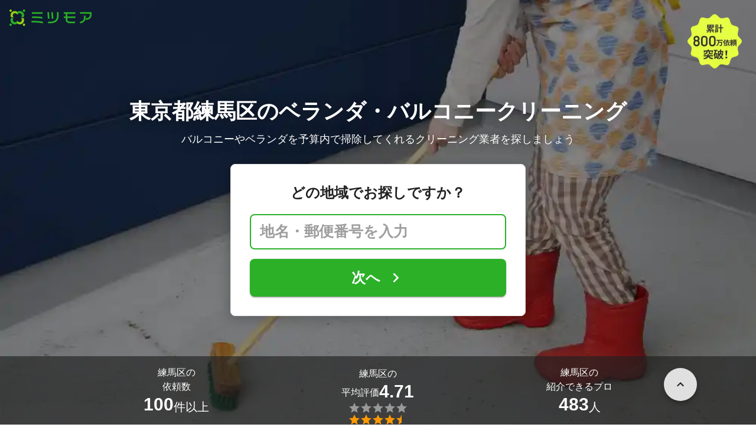

--- FILE ---
content_type: text/html; charset=utf-8
request_url: https://meetsmore.com/services/balcony-cleaning/tokyo/nerima
body_size: 40552
content:
<!DOCTYPE html><html lang="ja"><head><meta charSet="utf-8"/><script>
                 window.sentryOnLoad = function () {
                  Sentry.init({
                    debug: false,
                    sendDefaultPii: true,
                    release: "a0c68176c680de741a6071eaf0a9beb1c95f1ce5",
                    integrations: [
                      Sentry.browserTracingIntegration(),
                    ],
                    tracePropagationTargets: [
                      "localhost",
                      "staging-meetsmore.com",
                      "meetsmore.com"
                    ],
                    tracesSampler: (samplingContext) => {
                      const sampleRates = {
                        assets: {
                          'resource.script': 0.0001,
                          'resource.css': 0.0001,
                          'resource.img': 0.0001,
                        },
                        domains: {
                          'googletagmanager': 0.01,
                        },
                        firstParty: {
                          production: 0.05,
                          staging: 0.0001,
                        },
                        thirdParty: 0.0001,
                      };

                      const operation = samplingContext.attributes?.['sentry.op'] || 'unknown';
                      const description = samplingContext.attributes?.['span.description'] || '';
                      const domain = samplingContext.attributes?.['span.domain'] || '';

                      if (description.includes('googletagmanager') || domain.includes('googletagmanager')) {
                        return sampleRates.domains['googletagmanager'];
                      }

                      const isProductionDomain = domain === 'meetsmore.com';
                      const isStagingDomain = domain.includes('staging-meetsmore.com');
                      const isFirstPartyDomain = isProductionDomain || isStagingDomain;

                      // Sample static assets
                      if (isFirstPartyDomain && sampleRates.assets[operation]) {
                        return sampleRates.assets[operation];
                      }

                      if (isFirstPartyDomain) {
                        if (isStagingDomain) {
                          return sampleRates.firstParty.staging;
                        }
                        return sampleRates.firstParty.production;
                      }

                      // Third-party requests
                      return sampleRates.thirdParty;
                    },
                    ignoreErrors: [
                      '*ct.pintrest.com*' // 3rd party error from ad partners, ignore
                    ],
                  })
                }
                </script><script src="https://js.sentry-cdn.com/b9f87a91c53d22d24cc9cd3c9637ec3d.min.js" crossorigin="anonymous"></script><meta http-equiv="X-UA-Compatible" content="IE=edge"/><meta name="robots" content="noarchive"/><meta name="viewport" content="width=device-width, initial-scale=1, user-scalable=no, minimum-scale=1"/><meta name="theme-color" content="#8fc320"/><meta name="revision-short-sha" content="&#x27;a0c68176c680de741a6071eaf0a9beb1c95f1ce5&#x27;"/><link rel="canonical" href="https://meetsmore.com/services/balcony-cleaning/tokyo/nerima"/><link rel="icon" href="https://meetsmore.com/images/icon.png"/><link rel="manifest" href="https://meetsmore.com/manifest.json"/><link rel="apple-touch-icon" href="https://meetsmore.com/images/apple-touch-icon57.png" sizes="57x57"/><link rel="apple-touch-icon" href="https://meetsmore.com/images/apple-touch-icon60.png" sizes="60x60"/><link rel="apple-touch-icon" href="https://meetsmore.com/images/apple-touch-icon72.png" sizes="72x72"/><link rel="apple-touch-icon" href="https://meetsmore.com/images/apple-touch-icon76.png" sizes="76x76"/><link rel="apple-touch-icon" href="https://meetsmore.com/images/apple-touch-icon114.png" sizes="114x114"/><link rel="apple-touch-icon" href="https://meetsmore.com/images/apple-touch-icon120.png" sizes="120x120"/><link rel="apple-touch-icon" href="https://meetsmore.com/images/apple-touch-icon144.png" sizes="144x144"/><link rel="apple-touch-icon" href="https://meetsmore.com/images/apple-touch-icon152.png" sizes="152x152"/><link rel="apple-touch-icon" href="https://meetsmore.com/images/apple-touch-icon167.png" sizes="167x167"/><link rel="apple-touch-icon" href="https://meetsmore.com/images/apple-touch-icon180.png" sizes="180x180"/><link rel="apple-touch-startup-image" sizes="1125x2436" href="https://meetsmore.com/images/splash-1125x2436.png" media="(device-width: 375px) and (device-height: 812px) and (-webkit-device-pixel-ratio: 3)"/><link rel="apple-touch-startup-image" sizes="1242x2208" href="https://meetsmore.com/images/splash-1242x2208.png" media="(device-width: 414px) and (device-height: 736px) and (-webkit-device-pixel-ratio: 3)"/><link rel="apple-touch-startup-image" sizes="750x1334" href="https://meetsmore.com/images/splash-750x1334.png" media="(device-width: 375px) and (device-height: 667px) and (-webkit-device-pixel-ratio: 2)"/><link rel="apple-touch-startup-image" sizes="640x1136" href="https://meetsmore.com/images/splash-640x1136.png" media="(device-width: 320px) and (device-height: 568px) and (-webkit-device-pixel-ratio: 2)"/><meta name="apple-mobile-web-app-status-bar-style" content="default"/><meta name="apple-mobile-web-app-title" content="ミツモア"/><meta name="apple-mobile-web-app-capable" content="yes"/><meta http-equiv="x-dns-prefetch-control" content="on"/><meta http-equiv="last-modified" content="2026-01-17 09:27:28"/><link rel="dns-prefetch" href="//www.facebook.com"/><link rel="dns-prefetch" href="//connect.facebook.net"/><link rel="dns-prefetch" href="//www.google.co.jp"/><link rel="dns-prefetch" href="//www.google.com"/><link rel="dns-prefetch" href="//www.googletagmanager.com"/><link rel="dns-prefetch" href="//www.google-analytics.com"/><link rel="dns-prefetch" href="//d.line-scdn.net"/><link rel="preconnect" href="https://images.meetsmore.com"/><link rel="preload" as="font" href="https://images.meetsmore.com/webFont/la-solid-900-s.ttf" crossorigin="anonymous"/><link rel="preload" as="font" href="https://images.meetsmore.com/webFont/la-solid-900-s.woff" crossorigin="anonymous"/><script defer="" src="https://cdn-blocks.karte.io/d84d352274afddf4401c06c351b06bcf/builder.js"></script><style>@keyframes purun{0%,25%{transform:scale(1,1) translate(0,0)}4%{transform:scale(.9,.9) translate(0,3%)}8%{transform:scale(1.1,.8) translate(0,7%)}12%{transform:scale(.9,.9) translate(0,-7%)}18%{transform:scale(1.1,.9) translate(0,3%)}}*{margin:0;padding:0;box-sizing:border-box}body,html{width:100%;height:100%}html{background:#fff;touch-action:manipulation}body{font-family:-apple-system,BlinkMacSystemFont,"Helvetica Neue",HelveticaNeue,"Segoe UI","Yu Gothic M","游ゴシック Medium","Yu Gothic Medium","ヒラギノ角ゴ ProN W3","Hiragino Kaku Gothic ProN",メイリオ,Meiryo,sans-serif}@font-face{font-family:"Yu Gothic M";src:local("Yu Gothic Medium")}@font-face{font-family:"Yu Gothic M";src:local("Yu Gothic Bold");font-weight:700}:-webkit-autofill{box-shadow:0 0 0 1000px #fff inset;-webkit-box-shadow:0 0 0 1000px #fff inset}@supports (-webkit-touch-callout:none){.safari-full-height{height:-webkit-fill-available!important}}#a8sales{display:flex}.zipBoxRoot{background:#fff;max-width:500px;width:100%;margin:20px 0;padding:32px;border:thin solid #e0e0e0;border-radius:8px;z-index:10;box-shadow:0 4px 24px rgba(0,0,0,.25)}.zipBoxTitle{text-align:center;font-size:24px;font-weight:700;color:#212121;margin-bottom:20px}.zipBox{width:100%;display:flex;flex-direction:column;align-items:stretch;justify-content:center}.zipInput{flex:1 1 0;height:60px;padding:5px 15px;font-size:25px;max-width:none;min-height:60px;outline:0;border-radius:8px;border-width:2px;border-style:solid;border-color:#2bb028}.zipInput::placeholder{color:#9e9e9e;font-weight:700}.zipButtonWrap{position:relative}.zipButton{color:#fff;background-color:#2bb028;box-shadow:0 3px 1px -2px rgba(0,0,0,.2),0 2px 2px 0 rgba(0,0,0,.14),0 1px 5px 0 rgba(0,0,0,.12);border:0;margin-top:16px;width:100%;border-radius:8px;min-height:60px;font-size:24px;font-weight:700;padding:16px;white-space:nowrap;animation:purun 5s infinite;animation-delay:5s;cursor:pointer;display:flex;justify-content:center;align-items:center}.zipButtonText{white-space:normal;overflow-wrap:break-word;word-wrap:break-word;text-align:left}.zipExtraButton{color:#fff;background-color:#f49a16;margin-top:12px;width:100%;border-radius:8px;min-height:60px;font-size:24px;font-weight:700;padding:16px;display:flex;justify-content:center;align-items:center;cursor:pointer;text-decoration:none}.zipBoxArrowIcon{margin-left:10px;fill:#fff;width:1em;height:1em;font-size:32px;flex-shrink:0;user-select:none;display:inline-block}@media (min-width:0px) and (max-width:768px){.zipBoxRoot{max-width:400px;width:90%;margin:0 auto;padding:24px}.zipBoxTitle{margin-bottom:12px;font-size:20px}.zipInput{min-height:50px;height:50px;padding:3px 8px;font-size:15px}.zipButton{margin-top:12px;font-size:18px;min-height:50px;min-width:90px;padding:4px 12px}.zipBoxArrowIcon{margin-left:0}.zipExtraButton{font-size:18px;min-height:50px;padding:4px 12px}}</style><title>東京都練馬区のベランダ・バルコニークリーニング｜掃除業者を料金や口コミで比較 - ミツモア</title><meta name="keywords" content="ハウスクリーニング,東京都練馬区"/><link as="image" rel="preload" href="https://images.meetsmore.com/services/591954419a828369f3dd29d8.jpg?auto=format,compress&amp;fit=max&amp;w=1920&amp;q=25&amp;blend-mode=normal&amp;blend-alpha=75&amp;blend-color=000000" imageSrcSet="https://images.meetsmore.com/services/591954419a828369f3dd29d8.jpg?auto=format,compress&amp;fit=max&amp;w=390&amp;q=25&amp;blend-mode=normal&amp;blend-alpha=75&amp;blend-color=000000 390w, https://images.meetsmore.com/services/591954419a828369f3dd29d8.jpg?auto=format,compress&amp;fit=max&amp;w=640&amp;q=25&amp;blend-mode=normal&amp;blend-alpha=75&amp;blend-color=000000 640w, https://images.meetsmore.com/services/591954419a828369f3dd29d8.jpg?auto=format,compress&amp;fit=max&amp;w=750&amp;q=25&amp;blend-mode=normal&amp;blend-alpha=75&amp;blend-color=000000 750w, https://images.meetsmore.com/services/591954419a828369f3dd29d8.jpg?auto=format,compress&amp;fit=max&amp;w=828&amp;q=25&amp;blend-mode=normal&amp;blend-alpha=75&amp;blend-color=000000 828w, https://images.meetsmore.com/services/591954419a828369f3dd29d8.jpg?auto=format,compress&amp;fit=max&amp;w=1080&amp;q=25&amp;blend-mode=normal&amp;blend-alpha=75&amp;blend-color=000000 1080w, https://images.meetsmore.com/services/591954419a828369f3dd29d8.jpg?auto=format,compress&amp;fit=max&amp;w=1920&amp;q=25&amp;blend-mode=normal&amp;blend-alpha=75&amp;blend-color=000000 1920w" imageSizes="100vw"/><style>#firstView{position:relative;height:100vh;overflow:hidden;contain:strict}#firstViewCover{position:absolute;top:0;left:0;width:100%;height:100%;object-fit:cover;background:#9e9e9e;inset:0;box-sizing:border-box;padding:0;border:0;margin:auto;display:block;max-width:100%;min-height:100%;max-height:100%}#firstViewCoverText{position:absolute;margin:auto;top:0;bottom:0;right:15px;left:15px;display:flex;flex-direction:column;justify-content:center;align-items:center}#firstViewDescription,#h1{color:#fff;z-index:10;text-shadow:0 0 20px rgba(0,0,0,.5);margin-bottom:10px}#h1{font-size:36px;font-weight:700;text-align:center}#firstViewDescription{font-size:18px;padding:0 8px}#br{display:none}#serviceValues{display:block}@media (min-width:0px) and (max-width:768px){#firstView{height:100vh}#h1{font-size:26px}#firstViewDescription{font-size:16px}#br,#serviceValues{display:block}}</style><meta name="description" content="東京都練馬区のベランダ・バルコニークリーニングを無料で一括見積もり。あなたのこだわり・要望に合わせてベランダ・バルコニークリーニング業者が最適な提案・見積もりをしてくれます。ベランダ・バルコニークリーニングはミツモアで。"/><meta property="og:type" content="article"/><meta property="og:url" content="https://meetsmore.com/services/balcony-cleaning/tokyo/nerima"/><meta property="og:title" content="東京都練馬区のベランダ・バルコニークリーニング｜掃除業者を料金や口コミで比較 - ミツモア"/><meta property="og:image" content="https://images.meetsmore.com/services/591954419a828369f3dd29d8.jpg?1524643580900&amp;w=1200&amp;h=630&amp;auto=format,compress"/><meta property="og:image:width" content="1200"/><meta property="og:image:height" content="630"/><meta property="og:description" content="東京都練馬区のベランダ・バルコニークリーニングを無料で一括見積もり。あなたのこだわり・要望に合わせてベランダ・バルコニークリーニング業者が最適な提案・見積もりをしてくれます。ベランダ・バルコニークリーニングはミツモアで。"/><meta property="fb:app_id" content="1871580089750644"/><meta property="article:publisher" content="https://www.facebook.com/meetsmore/"/><meta name="twitter:site" content="@meetsmore"/><meta name="twitter:url" content="https://meetsmore.com/services/balcony-cleaning/tokyo/nerima"/><meta name="twitter:card" content="summary_large_image"/><meta name="twitter:title" content="東京都練馬区のベランダ・バルコニークリーニング｜掃除業者を料金や口コミで比較 - ミツモア"/><meta name="twitter:description" content="東京都練馬区のベランダ・バルコニークリーニングを無料で一括見積もり。あなたのこだわり・要望に合わせてベランダ・バルコニークリーニング業者が最適な提案・見積もりをしてくれます。ベランダ・バルコニークリーニングはミツモアで。"/><meta name="twitter:image" content="https://images.meetsmore.com/services/591954419a828369f3dd29d8.jpg?1524643580900&amp;w=1200&amp;h=630&amp;auto=format,compress"/><script type="application/ld+json">{"@context":"https://schema.org","@type":"DryCleaningOrLaundry","name":"東京都練馬区のベランダ・バルコニークリーニング｜掃除業者を料金や口コミで比較 - ミツモア","description":"東京都練馬区のベランダ・バルコニークリーニングを無料で一括見積もり。あなたのこだわり・要望に合わせてベランダ・バルコニークリーニング業者が最適な提案・見積もりをしてくれます。ベランダ・バルコニークリーニングはミツモアで。","image":{"@type":"ImageObject","url":"https://images.meetsmore.com/services/591954419a828369f3dd29d8.jpg?1524643580900&w=1200&h=630&auto=format,compress","width":1200,"height":630},"@id":"https://meetsmore.com/services/balcony-cleaning/tokyo/nerima","address":{"@type":"PostalAddress","addressCountry":"JP","addressRegion":"東京都","addressLocality":"練馬区"},"aggregateRating":{"@type":"AggregateRating","ratingValue":4.709337349397594,"reviewCount":664}}</script><link rel="preload" as="image" href="https://images.meetsmore.com/static/badge_800.png?auto=format,compress&amp;fit=max&amp;w=140"/><link rel="preload" as="image" href="https://images.meetsmore.com/static/logo.png?auto=format,compress&amp;fit=max&amp;w=278"/><style>#pageHeader{display:flex;position:relative;padding:16px;z-index:2}#meetsmoreLogo{width:139px;height:28px;position:relative}#pageBadge{position:absolute;top:24px;right:24px;width:92px;height:92px}@media (min-width:0px) and (max-width:768px){#pageBadge{top:8px;right:8px;width:70px;height:70px}}</style><script type="application/ld+json">{"@context":"https://schema.org","@type":"BreadcrumbList","itemListElement":[{"@type":"ListItem","position":1,"name":"ミツモアトップ","item":"https://meetsmore.com/"},{"@type":"ListItem","position":2,"name":"ハウスクリーニング","item":"https://meetsmore.com/t/cleaning"},{"@type":"ListItem","position":3,"name":"ベランダ・バルコニークリーニング","item":"https://meetsmore.com/services/balcony-cleaning"},{"@type":"ListItem","position":4,"name":"東京都のベランダ・バルコニークリーニング","item":"https://meetsmore.com//services/balcony-cleaning/tokyo"},{"@type":"ListItem","position":5,"name":"練馬区のベランダ・バルコニークリーニング","item":"https://meetsmore.com/services/balcony-cleaning/tokyo/nerima"}]}</script><meta name="next-head-count" content="67"/><link rel="preload" href="/mm-lp/_next/static/css/744ed79ff17a2be3.css" as="style"/><link rel="stylesheet" href="/mm-lp/_next/static/css/744ed79ff17a2be3.css" data-n-g=""/><noscript data-n-css=""></noscript><style>@font-face{font-family:"Line Awesome Icons";font-style:normal;font-weight:400;src:local("Line Awesome Icons"),url(https://images.meetsmore.com/webFont/la-solid-900-s.woff)format("woff"),url(https://images.meetsmore.com/webFont/la-solid-900-s.ttf)format("truetype");font-display:block}.starBase{width:100px;height:20px;font-size:1.3rem}.starBase::before{display:block;overflow:hidden;content:""}.reviewRatingBase,.reviewRatingOneStar{display:block;position:relative;white-space:nowrap}.reviewRatingBase::after,.reviewRatingBase::before{display:block;top:0;left:0;font-style:normal;position:absolute;font-family:"Line Awesome Icons"}.reviewRatingBase::before{color:#9e9e9e;content:""}.reviewRatingBase::after{color:#ffa000}.reviewRating-zero::after{content:""}.reviewRating-zeroHalf::after{content:""}.reviewRating-one::after{content:""}.reviewRating-oneHalf::after{content:""}.reviewRating-two::after{content:""}.reviewRating-twoHalf::after{content:""}.reviewRating-three::after{content:""}.reviewRating-threeHalf::after{content:""}.reviewRating-four::after{content:""}.reviewRating-fourHalf::after{content:""}.reviewRating-five::after{content:""}.reviewRatingOneStar::before{display:block;top:0;left:0;font-style:normal;position:absolute;color:#ffa000;font-family:"Line Awesome Icons";content:""}ol,ul{margin:.5em 0 .5em 2em;line-height:1.8}a{text-decoration:none;color:#448aff;cursor:pointer}a:hover{opacity:.9}.innerHtml ul{margin:.75em}.innerHtml li{list-style-type:none;position:relative;padding-left:1em}.entry-content>ul>li:before,.innerHtml li:before{border-radius:50%;width:5px;height:5px;display:block;position:absolute;left:0;top:.6em;content:"";background:#8fc320}.entry-content h1,.entry-content h2,.entry-content h3,.entry-content h4,.entry-content h5,.entry-content h6{font-weight:700;line-height:1.2;color:#000c15}.entry-content h1,.entry-content h2{font-size:26px;margin-bottom:18px}.entry-content h2{border-left:5px solid #8fc320;background:#e5e5e5;padding:12px 8px 12px 12px;font-size:22px}.entry-content h3{font-size:20px;padding-bottom:6px;border-bottom:2px solid #8fc320;margin-bottom:12px}.entry-content h4{font-size:18px;margin-bottom:10px}@media (max-width:599.95px){.entry-content h1{font-size:24px}.entry-content h2{font-size:20px}.entry-content h3{font-size:18px}.entry-content h4,.entry-content p{font-size:16px}}.entry-content p{line-height:1.8;font-size:16px;word-wrap:break-word}.entry-content ol,.entry-content p{margin-bottom:24px}.entry-content ul{margin:8px 0 24px 16px;padding-left:16px}.entry-content span{line-height:1.6}.entry-content>ul>li{margin-bottom:8px;list-style-type:none;position:relative;padding-left:16px}.entry-content blockquote{position:relative;display:block;margin-bottom:40px;padding:24px 48px;border:2px solid #e2e5e8;quotes:"“""";font-size:16px}.entry-content blockquote:before{position:absolute;top:0;left:10px;content:open-quote;font-size:80px;color:#e2e5e8}.entry-content blockquote p:last-of-type{margin-bottom:0}.entry-content div.medium-editor-scroll-x,.table-content{overflow-x:auto}.table-content{margin:20px auto 40px}.entry-content table,table.medium-editor-table{width:100%;max-width:100%;display:block;overflow-x:auto}.entry-content table>tbody,table.medium-editor-table>tbody{width:100%;max-width:700px;display:table;background:#fff;border-collapse:collapse;border:1px solid #e0e0e0}.entry-content table,.markdown dd{margin-bottom:16px}.entry-content table tr:nth-child(even){background:#f3f3f3}table.medium-editor-table tr:nth-child(even){border:1px solid #e0e0e0}table.medium-editor-table td:first-child{background:#f3f3f3;font-weight:700}.entry-content table td,.entry-content table th,table.medium-editor-table td,table.medium-editor-table th{min-width:100px;padding:4px 8px;border-color:#e0e0e0;border-width:0 1px 0 0;border-style:solid}.entry-content table tr:before,table.medium-editor-table tr:before{display:block;float:left;height:48px;content:""}img.medium-image{width:100%}.entry-content .wp-caption,.entry-content embed,.entry-content iframe,.entry-content img,.entry-content object,.entry-content video{max-width:100%}.entry-content img{height:auto}.entry-content .aligncenter,.entry-content img.centered{display:block;margin:0 auto 24px;text-align:center}.wp-caption-text{font-size:14px;font-weight:700;margin:0;text-align:center}.entry-content .su-table1{border:0;border-collapse:separate;text-align:center}.entry-content .su-table1 td,.entry-content .su-table1 th{background:#e0e0e0;border-radius:5px;border:0}.entry-content .su-table1 .row-1 .column-1{background:0 0}.entry-content .su-table1 tr.row-1 td,.entry-content .su-table1 tr.row-1 th{font-weight:700;background:#b2d8f6}.entry-content .su-table1 td.column-1{font-weight:700;background:#1180cc;color:#fff}.box1{padding:.5em 1em;margin:2em 0;border:solid 3px #eee}.box1 p{margin:0;padding:0}.green{color:#9dc138;font-weight:700}.highlight{background:linear-gradient(transparent 0,#e4ebc7 0)}.markdown h1{text-align:center}.markdown h2{border-bottom:2px solid #8fc320;margin:32px 0 16px}.markdown h3{margin:32px 16px 16px}.markdown p{margin:16px}.markdown ol li,.markdown ul li{margin:8px}.markdown dl{padding-left:32px}.highlight,.markdown dt{font-weight:700}.markdown footer{margin-top:64px;text-align:right}.markdown table.medium-editor-table{margin:20px auto}.markdown table.medium-editor-table td:first-child{background:0 0;font-weight:400}</style></head><body><div id="__next"><div id="firstView" class="safari-full-height"><div id="pageHeader"><a href="https://meetsmore.com" id="meetsmoreLogo" class="relative w-[139px] h-[28px]"><img src="https://images.meetsmore.com/static/logo.png?auto=format,compress&amp;fit=max&amp;w=278" alt="ミツモア" width="139" height="28" decoding="async"/></a><img id="pageBadge" src="https://images.meetsmore.com/static/badge_800.png?auto=format,compress&amp;fit=max&amp;w=140" alt="800万依頼突破！" width="92" height="92" decoding="async"/></div><img id="firstViewCover" src="https://images.meetsmore.com/services/591954419a828369f3dd29d8.jpg?auto=format,compress&amp;fit=max&amp;w=1920&amp;q=25&amp;blend-mode=normal&amp;blend-alpha=75&amp;blend-color=000000" srcSet="https://images.meetsmore.com/services/591954419a828369f3dd29d8.jpg?auto=format,compress&amp;fit=max&amp;w=390&amp;q=25&amp;blend-mode=normal&amp;blend-alpha=75&amp;blend-color=000000 390w, https://images.meetsmore.com/services/591954419a828369f3dd29d8.jpg?auto=format,compress&amp;fit=max&amp;w=640&amp;q=25&amp;blend-mode=normal&amp;blend-alpha=75&amp;blend-color=000000 640w, https://images.meetsmore.com/services/591954419a828369f3dd29d8.jpg?auto=format,compress&amp;fit=max&amp;w=750&amp;q=25&amp;blend-mode=normal&amp;blend-alpha=75&amp;blend-color=000000 750w, https://images.meetsmore.com/services/591954419a828369f3dd29d8.jpg?auto=format,compress&amp;fit=max&amp;w=828&amp;q=25&amp;blend-mode=normal&amp;blend-alpha=75&amp;blend-color=000000 828w, https://images.meetsmore.com/services/591954419a828369f3dd29d8.jpg?auto=format,compress&amp;fit=max&amp;w=1080&amp;q=25&amp;blend-mode=normal&amp;blend-alpha=75&amp;blend-color=000000 1080w, https://images.meetsmore.com/services/591954419a828369f3dd29d8.jpg?auto=format,compress&amp;fit=max&amp;w=1920&amp;q=25&amp;blend-mode=normal&amp;blend-alpha=75&amp;blend-color=000000 1920w" width="1920" alt="バルコニーやベランダを予算内で掃除してくれるクリーニング業者を探しましょう" decoding="async" sizes="100vw"/><div id="firstViewCoverText" style="z-index:1"><h1 id="h1">東京都練馬区のベランダ・バルコニークリーニング</h1><div id="firstViewDescription">バルコニーやベランダを予算内で掃除してくれるクリーニング業者を探しましょう</div><form id="776374e3-89a1-4196-8845-539ae97d58ff" class="conversionForm zipBoxRoot" style="width:100%" action="https://meetsmore.com/start/services/balcony-cleaning" method="get" target="_top"><input type="hidden" name="modal" value="true"/><input type="hidden" name="pos" value="cover"/><input type="hidden" name="source" value="zipbox"/><input type="hidden" name="serviceId" value="591954419a828369f3dd29d8"/><div id="fvMicrocopy" class="zipBoxTitle">どの地域でお探しですか？</div><div class="zipBox"><input name="zip" class="zipInput" placeholder="地名・郵便番号を入力"/><div id="zipButton" class="zipButtonWrap"><button type="submit" class="zipButton"><div class="zipButtonText">次へ</div><svg focusable="false" viewBox="0 0 24 24" aria-hidden="true" class="zipBoxArrowIcon"><path d="M8.59 16.59L13.17 12 8.59 7.41 10 6l6 6-6 6-1.41-1.41z"></path></svg></button></div></div></form></div><div class="px-md bg-black/65 absolute bottom-0 left-0 right-0" id="serviceValues" style="z-index:2"><div class=""><div class="mx-auto block max-w-container"><div class="text-white py-md flex items-center"><div class="flex flex-col items-center gap-xs flex-1"><p class="flex flex-col items-center max-md:text-sm text-md"><span>練馬区の</span><span>依頼数</span></p><p class="flex items-center md:items-end gap-xs text-md md:text-xl"><strong class="text-lg md:text-3xl">100</strong><span class="pt-0 md:pt-[0.3rem]">件以上</span></p></div><div class="flex flex-col items-center gap-xs flex-1"><p class="flex flex-col items-center max-md:text-sm text-md"><span>練馬区の</span><span class="flex flex-wrap items-center gap-xs text-sm md:text-md"><span class="pt-0 md:pt-[0.3rem]">平均評価</span><strong class="text-lg md:text-3xl">4.71</strong></span></p><figure class="relative text-xl" style="font-family:Line Awesome Icons;line-height:1em"><div class="text-[#999]"></div><div class="text-[#f90] absolute inset-0"></div></figure></div><div class="flex flex-col items-center gap-xs flex-1"><div class="flex flex-col items-center justify-center text-inherit gap-[inherit] cursor-pointer" data-scroll-to="pickupProfiles-2"><p class="flex flex-col items-center text-sm md:text-md"><span>練馬区の</span><span>紹介できるプロ</span></p><p class="flex items-center md:items-end gap-xs text-md md:text-xl"><strong class="text-lg md:text-3xl">483</strong><span class="pt-0 md:pt-[0.3rem]">人</span></p></div></div></div></div></div></div></div><div class="bg-background-gray px-md"><div class="mx-auto max-w-container block"><section class="py-sm md:py-md flex flex-wrap"><div class="flex flex-col md:flex-row items-center md:items-start flex-1"><figure class="block w-[50px] h-[50px] md:w-[64px] md:h-[64px] &amp;&gt;svg:max-w-full &amp;&gt;svg:max-h-full"><svg xmlns="http://www.w3.org/2000/svg" width="64" height="64" viewBox="0 0 120 120" style="max-width:100%;max-height:100%"><g fill="#91C32F"><path d="M60.42 120.005C27.052 120.005 0 93.14 0 60.002 0 26.864 27.051 0 60.42 0c33.37 0 60.422 26.864 60.422 60.002 0 33.139-27.052 60.003-60.421 60.003zm43.745-20.114c1.501-1.5 1.702-30.496.2-32.795-.7-1.2-3.804-1.6-15.016-1.8l-14.015-.4-4.204-4.9c-5.806-6.899-7.809-6.299-7.809 2.1 0 3.3-.3 3.7-1.902 3.3-1.1-.3-2.803.4-4.004 1.6-1.902 1.9-2.102 3.2-2.102 15.498 0 7.399.4 14.598 1.001 15.998l1.001 2.6h22.824c16.418 0 23.125-.3 24.026-1.2zM45.402 84.193c2.603-2.6 2.903-3.6 2.903-9.298 0-4.5-.5-6.9-1.801-8.4-4.205-5.299-11.413-5.899-16.418-1.5-3.103 2.8-3.303 3.3-3.303 9.6 0 6.299.2 6.799 3.303 9.598 4.605 4.1 11.112 4.1 15.316 0zm3.404-26.896c5.506-2.8 7.908-5.6 7.308-8.7l-.5-2.499h9.71c5.305 0 9.91-.3 10.31-.6.3-.4-1.401-4.6-3.904-9.498l-4.404-8.9h20.421c22.624 0 24.026-.4 18.32-5.599-1.902-1.7-2.403-2-1.302-.7l1.902 2.3H13.97l1.902-2.2c1.101-1.4.6-1.1-1.301.6-3.504 3.1-3.404 5.6.3 5.6 2.403 0 2.403 0 2.403 11.798 0 11.599 0 11.899 2.803 14.398 2.903 2.7 6.106 4.6 10.11 5.9 4.205 1.4 14.315.4 18.62-1.9z" transform="matrix(1 0 0 -1 0 120)"></path><path d="M32.6 81.7c-1.1-.8-2-3.1-2.3-5.8-.6-5.6 2.3-9.9 6.8-9.9s6.9 3.1 6.9 8.9c0 4-.4 5.3-2.2 6.5-2.7 1.9-6.8 2.1-9.2.3zM30.8 55c-1.5-.4-4.3-1.8-6.2-3l-3.5-2.1-.3-11.4-.3-11.5h42.1l3.7 7.5L70 42H47.2L45 36.4c-1.3-3-2.9-6.2-3.7-7-1.9-1.9-12.6-1.9-14.2 0-1.7 2.1.7 3.4 6.8 3.8l5.3.3 2.6 6.3 2.6 6.2h4.2c4.1 0 4.2.1 3.5 2.8-1.3 4.9-13.6 8.5-21.3 6.2z" transform="matrix(1 0 0 -1 0 120)"></path></g></svg></figure><div class="text-sm px-sm md:px-md flex-1"><div class="text-base font-normal md:text-xl md:font-bold">2分で依頼</div><div class="hidden md:contents"><p>選択肢をクリックするだけ！たった2分で気軽に相談できます。</p></div></div></div><div class="flex flex-col md:flex-row items-center md:items-start flex-1"><figure class="block w-[50px] h-[50px] md:w-[64px] md:h-[64px] &amp;&gt;svg:max-w-full &amp;&gt;svg:max-h-full"><svg xmlns="http://www.w3.org/2000/svg" width="64" height="64" viewBox="0 0 120 120" style="max-width:100%;max-height:100%"><g fill="none" fill-rule="evenodd"><path fill="#91C32F" fill-rule="nonzero" d="M59.5 120C26.64 120 0 92.36 0 59.5S26.64 0 59.5 0 120 26.64 120 59.5 92.36 120 59.5 120zm38.3-21.8c.9-.7 1.2-5 1-18.3l-.3-17.4-4.2-.3-4.3-.3v-5.3c0-2.8-.5-5.7-1.2-6.4-.7-.7-3.3-1.2-6-1.2h-4.7l-.3-7.2-.3-7.3h-58v44l7.8.3 7.7.3V83c0 6.6.4 7 8.1 7H50v3.9c0 2.2.5 4.2 1.3 4.4 2.1.9 45.1.7 46.5-.1z" transform="matrix(1 0 0 -1 0 119)"></path><path fill="#91C32F" fill-rule="nonzero" d="M58.7 92.8C61.4 90 61.5 90 74.5 90s13.1 0 15.8 2.8l2.6 2.7H56.1l2.6-2.7zM53 91.5c0-.8.7-1.5 1.6-1.5 1.4 0 1.4.3.4 1.5-.7.8-1.4 1.5-1.6 1.5-.2 0-.4-.7-.4-1.5zm39.8-1c-2.6-2.3-2.8-2.9-2.8-10.9 0-8.3.1-8.5 3-10.6l3-2.1v13c0 7.2-.1 13.1-.2 13.1-.2 0-1.5-1.2-3-2.5zM45.7 83l4.2-4h25.2l4.2 4 4.2 3.9h-42zM39 81.5c0-2 .5-2.5 2.7-2.5h2.6L42 81.5c-1.3 1.4-2.5 2.5-2.7 2.5-.2 0-.3-1.1-.3-2.5zm42.7-1.3c-3.6-3.6-3.7-4.1-3.7-10.8 0-6.8.1-7.1 4-10.9l4-3.9v14.7c0 8.1-.1 14.7-.3 14.7-.2 0-2-1.7-4-3.8zm-46-14c5.4-4.8 10.5-9.3 11.4-10 1.4-1.1 3.2.2 12.8 8.8l11.2 10H26l9.7-8.8zM22 56.5V39.8l3.8 3c2 1.7 6.1 5.5 9 8.5l5.4 5.4-4.9 4.5c-2.6 2.5-6.7 6.2-9 8.3L22 73.2V56.5zm48.5 12.8c-2.2-2-6.2-5.7-8.9-8.2l-4.9-4.5 8.9-8.5 8.9-8.5.3 8.7c.1 4.9.1 12.3 0 16.7l-.3 7.9-4-3.6zM90 66c0-.5.5-1 1.1-1 .5 0 .7.5.4 1-.3.6-.8 1-1.1 1-.2 0-.4-.4-.4-1zM78 54.5c0-.9.9-1.5 2.1-1.5 1.8 0 1.9.2.9 1.5-.7.8-1.6 1.5-2.1 1.5s-.9-.7-.9-1.5zM35 46l-8.5-7.9h44L62 46c-8.5 7.9-8.5 7.9-10.6 5.9-1.1-1-2.4-1.9-2.9-1.9s-1.8.9-2.9 1.9c-2.1 2-2.1 2-10.6-5.9zm43-25c0-.5.5-1 1-1 .6 0 1 .5 1 1 0 .6-.4 1-1 1-.5 0-1-.4-1-1z" transform="matrix(1 0 0 -1 0 119)"></path><text fill="#FFF" font-family="HiraginoSans-W7, Hiragino Sans" font-size="14" font-weight="bold" transform="matrix(1 0 0 -1 0 119) matrix(1 0 0 -1 0 40)"><tspan x="33" y="25">最大５件</tspan></text></g></svg></figure><div class="text-sm px-sm md:px-md flex-1"><div class="text-base font-normal md:text-xl md:font-bold">見積が届く</div><div class="hidden md:contents"><p>最大5人のプロから、あなたのための提案と見積もりが届きます。</p></div></div></div><div class="flex flex-col md:flex-row items-center md:items-start flex-1"><figure class="block w-[50px] h-[50px] md:w-[64px] md:h-[64px] &amp;&gt;svg:max-w-full &amp;&gt;svg:max-h-full"><svg xmlns="http://www.w3.org/2000/svg" width="64" height="64" viewBox="0 0 120 120" style="max-width:100%;max-height:100%"><g fill="#91C32F" fill-rule="evenodd"><path d="M46.36.557c.432.045.591.093.44.143C45.4 1 45 2.2 45 5.9c0 4.2-.3 4.9-3.1 6.5-4.6 2.7-5.9 6.9-5.9 18.8 0 12.4 1.4 15.3 8.7 18.9 4.1 2.1 6.2 2.4 15.3 2.4 9.1 0 11.2-.3 15.4-2.4 7.3-3.6 8.6-6.5 8.6-18.9 0-11.9-1.3-16.1-5.9-18.8-2.8-1.6-3.1-2.3-3.1-6.5 0-3.7-.4-4.9-1.7-5.2-.163-.049-.032-.095.359-.138C100.215 6.744 120 30.562 120 59c0 33.137-26.863 61-60 61S0 92.137 0 59C0 30.555 19.794 6.733 46.36.557zM47.9 96.4c2.8-2.3 3.1-3.1 3.1-8.4 0-7.2-2.5-10.8-8.2-11.7C34.9 75.1 30 79.8 30 88.5c0 3.8.5 5.2 2.9 7.6 4 4 10.5 4.1 15 .3zm39.2-.3c2.4-2.4 2.9-3.8 2.9-7.6 0-8.7-4.9-13.4-12.8-12.2-5.7.9-8.2 4.5-8.2 11.7 0 5.3.3 6.1 3.1 8.4 4.5 3.8 11 3.7 15-.3zM66.9 77.4c3.7-3 4.8-8 3.2-13.5-2.8-9.3-17.4-9.3-20.2 0C47.4 72.4 52.1 80 60 80c2.7 0 4.8-.8 6.9-2.6zm-30.2-5.9C40 69.3 41.6 63 40.1 58c-2-6.9-9.8-9.8-15.9-6-3.6 2.2-5.2 5.4-5.2 10.3.1 9.3 9.8 14.4 17.7 9.2zm60.3-.4c3.2-2.3 4.7-7.9 3.4-12.8-2.6-10.5-17.4-10.6-20.5-.2-3.4 11.4 7.8 19.9 17.1 13zM19.932 46.5c-2.556-.9-5.993-3-7.668-4.6-2.997-3-3.085-3.4-3.085-10.3-.088-6.5 3.526-7.6 3.526-2.6 0 3.8.264 7.6.528 8.5.794 2.3 4.936 4.5 11.283 5.9 3.702.9 5.465 1.8 5.641 2.9.353 2.2-3.966 2.3-10.225.2zm80.49 0c2.556-.9 5.994-3 7.669-4.6 2.996-3 3.085-3.4 3.085-10.3.088-6.5-3.526-7.6-3.526-2.6 0 3.8-.265 7.6-.529 8.5-.793 2.3-4.936 4.5-11.282 5.9-3.703.9-5.465 1.8-5.642 2.9-.352 2.2 3.967 2.3 10.225.2zM23.2 20.4c.4-11-4.2-6.1-4.2 1 0 6.8.2 7.6 1.9 7.6 1.8 0 2-.9 2.3-8.6zm73.825 0c-.4-11 4.2-6.1 4.2 1 0 6.8-.2 7.6-1.9 7.6-1.8 0-2-.9-2.3-8.6z" transform="matrix(1 0 0 -1 0 119)"></path><path fill-rule="nonzero" d="M35.7 93.2c-1-1-1.7-3.5-1.7-5.5 0-6.5 5.7-9.7 10.8-6.1 2.7 1.9 3.1 9.3.6 11.8-2.1 2.2-7.7 2-9.7-.2zm38.9.2c-2.5-2.5-2.1-9.9.6-11.8 5.2-3.7 10.8-.4 10.8 6.2 0 2.5-.7 4.5-1.8 5.5-2.3 2.1-7.6 2.2-9.6.1zM26.8 68.6c-5.1-2.5-4.8-10.9.5-13.4 2.2-1.1 3.2-1.1 5.5 0s2.7 2 3 6.1c.2 2.7-.2 5.4-.8 6.2-1.5 1.8-5.6 2.4-8.2 1.1zm61.7.6C85 68.5 84 66.9 84 62c0-5.5 1.6-7.3 6.2-7.3 5.7 0 8.8 7 5.3 12-1.6 2.3-3.9 3.1-7 2.5zM19 15.6c0-.2.8-1 1.8-1.7 1.5-1.3 1.6-1.2.3.4S19 16.4 19 15.6zm79.9-1.3c-1.3-1.6-1.2-1.7.4-.4 1.6 1.3 2.1 2.1 1.3 2.1-.2 0-1-.8-1.7-1.7zM51 42.7c-1.8-.9-2.6-2.2-2.8-4.5-.3-2.8.5-4.1 5.7-9.5l6.1-6.2 6.1 6.2c5.2 5.4 6 6.7 5.7 9.5-.4 4.6-4.5 6.6-8.8 4.4-2.6-1.3-3.4-1.3-5.8 0-3.3 1.7-3.1 1.7-6.2.1z" transform="matrix(1 0 0 -1 0 119)"></path></g></svg></figure><div class="text-sm px-sm md:px-md flex-1"><div class="text-base font-normal md:text-xl md:font-bold">プロを選ぶ</div><div class="hidden md:contents"><p>チャットをして依頼するプロを決めましょう。</p></div></div></div></section></div></div><div class="hidden md:contents"><div><div class="px-md md:px-lg py-md"><div class="mx-auto block max-w-container"><nav><ol class="text-xs flex flex-wrap m-0 list-none"><li><a href="https://meetsmore.com/">ミツモアトップ</a><span> » </span></li><li><a href="/t/cleaning">ハウスクリーニング</a><span> » </span></li><li><a href="/services/balcony-cleaning">ベランダ・バルコニークリーニング</a><span> » </span></li><li><a href="/services/balcony-cleaning/tokyo">東京都のベランダ・バルコニークリーニング</a><span> » </span></li><li>練馬区のベランダ・バルコニークリーニング</li></ol></nav></div></div></div></div><main class="mx-auto my-0 mb-2.5 pt-4 md:my-2.5 md:mb-8 md:pt-0"><section class="px-md md:px-lg"><div class="mx-auto block max-w-container" id="pageDescription-0"><div class="bg-background-white"><div class="flex flex-col gap-lg pb-xl whitespace-pre-wrap break-all"><p class="text-pretty leading-normal">東京都練馬区のベランダ・バルコニークリーニングは、ミツモアで。</p><p class="text-pretty leading-normal">あなたの家のバルコニーの掃除、「いつかやろう」なんて先延ばしにしていませんか？</p><p class="text-pretty leading-normal">ベランダは常に雨風にさらされ汚れやすいにもかかわらず、掃除しにくいのが難点ですよね。</p><p class="text-pretty leading-normal">そんな時は、たくさんある東京都練馬区のクリーニング業者の中から、あなたにぴったりのプロを見つけましょう。</p><p class="text-pretty leading-normal">「マンションのベランダに敷いたウッドデッキ素材の床に汚れがたまってしまった」、「テラスのタイルを高圧洗浄してほしい」「ベランダに緑色のコケがびっしり生えてしまった」などなど、どんな小さなご要望にも、お掃除のプロがお答えします。</p><p class="text-pretty leading-normal">ベランダにいる時間が長くなれば、今まで見えなかった景色が見えてくるかもしれませんよ！</p><p class="text-pretty leading-normal"> かんたん・お得な見積もり体験を、ミツモアで。</p></div></div><div class="py-lg md:py-0 flex justify-center"><form id="50d65422-6e02-4af8-ba31-92f2fea5495c" class="conversionForm zipBoxRoot" action="https://meetsmore.com/start/services/balcony-cleaning" method="get" target="_top"><input type="hidden" name="modal" value="true"/><input type="hidden" name="pos" value="pageDescription"/><input type="hidden" name="source" value="zipbox"/><input type="hidden" name="serviceId" value="591954419a828369f3dd29d8"/><div id="requestBox-8587ef13-3f17-407c-b572-b49c8e60e8e6-microcopy" class="zipBoxTitle">どの地域でお探しですか？</div><div class="zipBox"><input name="zip" class="zipInput" placeholder="地名・郵便番号を入力"/><div id="requestBox-8587ef13-3f17-407c-b572-b49c8e60e8e6-button" class="zipButtonWrap"><button type="submit" class="zipButton"><div class="zipButtonText">次へ</div><svg focusable="false" viewBox="0 0 24 24" aria-hidden="true" class="zipBoxArrowIcon"><path d="M8.59 16.59L13.17 12 8.59 7.41 10 6l6 6-6 6-1.41-1.41z"></path></svg></button></div></div></form></div></div></section><section class="px-md md:px-lg"><div class="mx-auto block max-w-container" id="toc-1"><div class="bg-background-white"><div class="bg-background-gray p-lg md:p-xl flex flex-col gap-md"><h4 class="text-balance text-lg text-foreground font-bold text-center"><strong>目次</strong></h4><ul class="m-0 p-0"><li class="list-none"><p class="flex gap-sm"><span class="text-brand inline-flex font-bold min-w-[1.625em] text-xl">1</span><a href="#pickupProfiles-2" class="text-black hover:text-brand"><span>東京都練馬区のおすすめベランダ・バルコニークリーニング業者</span></a></p></li><li class="list-none"><p class="flex gap-sm"><span class="text-brand inline-flex font-bold min-w-[1.625em] text-xl">2</span><a href="#locationReviews-3" class="text-black hover:text-brand"><span>東京都練馬区のベランダ・バルコニークリーニングを依頼した人の口コミ</span></a></p></li><li class="list-none"><p class="flex gap-sm"><span class="text-brand inline-flex font-bold min-w-[1.625em] text-xl">3</span><a href="#location-collection-area" class="text-black hover:text-brand"><span>エリアから東京都のベランダ・バルコニークリーニング業者を探す</span></a></p></li></ul></div></div></div></section><section class="px-md md:px-lg"><div class="mx-auto block max-w-container" id="pickupProfiles-2"><div class="bg-background-white"><header class="px-0 py-lg"><h2 class="text-balance text-h3 text-foreground font-bold"><span class="border-b-2 border-black px-0 py-xs md:py-sm flex justify-center text-[0.75em] md:text-[1em] text-center">東京都練馬区のおすすめベランダ・バルコニークリーニング業者</span></h2></header><div class="py-md flex flex-col pickup-profiles-wrapper"><div class="" id="pickupProfilesContainer"><style data-emotion="css i3pbo">.css-i3pbo{margin-bottom:24px;}</style><div class="bg-background-white rounded-sm shadow-md overflow-hidden w-full css-i3pbo" data-profile-id="6474f2156f1c5a3b8fd4bef6"><div class="p-md md:p-lg"><style data-emotion="css xdfqu3">.css-xdfqu3{padding-bottom:0;}@media (min-width:768px){.css-xdfqu3{border-bottom:1px dashed #E0E0E0;padding-bottom:16px;}}</style><div class="flex flex-col md:flex-row justify-between gap-0 md:gap-md css-xdfqu3" data-profile-id="6474f2156f1c5a3b8fd4bef6"><div class="flex" style="flex:1"><div class=""><a href="/p/ZHTyFW8cWjuP1L72/balcony-cleaning" style="color:inherit;text-decoration:none;display:block"><style data-emotion="css z6pi3n">.css-z6pi3n{width:112px;height:112px;margin-right:24px;border-radius:17px;}@media (max-width:767.95px){.css-z6pi3n{width:96px;height:96px;margin-right:16px;}}</style><style data-emotion="css 1ftkux2">.css-1ftkux2{border-radius:20%;width:112px;height:112px;margin-right:24px;border-radius:17px;}.css-1ftkux2 .MuiAvatar-img{border-radius:17%;}@media (max-width:767.95px){.css-1ftkux2{width:96px;height:96px;margin-right:16px;}}</style><style data-emotion="css 7ps6p1">.css-7ps6p1{position:relative;display:-webkit-box;display:-webkit-flex;display:-ms-flexbox;display:flex;-webkit-align-items:center;-webkit-box-align:center;-ms-flex-align:center;align-items:center;-webkit-box-pack:center;-ms-flex-pack:center;-webkit-justify-content:center;justify-content:center;-webkit-flex-shrink:0;-ms-flex-negative:0;flex-shrink:0;width:40px;height:40px;font-family:"Roboto","Helvetica","Arial",sans-serif;font-size:1.25rem;line-height:1;border-radius:50%;overflow:hidden;-webkit-user-select:none;-moz-user-select:none;-ms-user-select:none;user-select:none;border-radius:20%;width:112px;height:112px;margin-right:24px;border-radius:17px;}.css-7ps6p1 .MuiAvatar-img{border-radius:17%;}@media (max-width:767.95px){.css-7ps6p1{width:96px;height:96px;margin-right:16px;}}</style><div class="MuiAvatar-root MuiAvatar-circular css-7ps6p1"><style data-emotion="css 1hy9t21">.css-1hy9t21{width:100%;height:100%;text-align:center;object-fit:cover;color:transparent;text-indent:10000px;}</style><img alt="ハウスバンク　" src="https://images.meetsmore.com/users/647eabe562ef33495d946189.jpg?&amp;w=120&amp;h=120&amp;fit=crop&amp;auto=format,compress" width="112" height="112" loading="lazy" class="MuiAvatar-img css-1hy9t21"/></div></a></div><div class="flex flex-col gap-xs" style="flex:1"><h3 class="text-balance text-lg text-foreground font-bold"><span class="flex flex-col items-start gap-xs"><span class="flex items-start gap-sm"><a href="/p/ZHTyFW8cWjuP1L72/balcony-cleaning" style="color:inherit;text-decoration:none;display:inline-flex;align-items:flex-start;column-gap:2px"><style data-emotion="css 1iiro1j">.css-1iiro1j{display:-webkit-box;-webkit-line-clamp:2;line-clamp:2px;}@media (max-width:767.95px){.css-1iiro1j{-webkit-line-clamp:3;line-clamp:3px;}}</style><span class="text-foreground flex flex-col underline underline-offset-4 font-bold overflow-hidden whitespace-normal text-ellipsis css-1iiro1j">ハウスバンク　</span></a></span></span></h3><div class="py-xs" style="display:flex;flex-direction:column;align-items:flex-start;min-width:130px"><div class="border-b py-xs flex items-center justify-between gap-md" style="border-bottom-style:dashed;width:100%"><style data-emotion="css 1ri8t2p">.css-1ri8t2p{font-size:14px;}@media (max-width:767.95px){.css-1ri8t2p{font-size:10px;}}</style><p class="text-pretty text-foreground-secondary leading-normal price-menu-label css-1ri8t2p">ベランダ清掃（10㎡以下・窓2枚の掃除含む）</p><p class="text-foreground flex items-end gap-xs"><span class="text-xl md:text-3xl font-bold" data-price-display="true" data-profile-id="6474f2156f1c5a3b8fd4bef6">10,000</span><span class="text-xs md:text-md">円</span></p></div><div class="contents md:hidden"><figure class="py-xs flex items-center justify-between gap-md" style="width:100%"><div class="flex flex-row items-center gap-xs"><figure class="relative text-lg" style="font-family:Line Awesome Icons;line-height:1em"><div class="text-[#999]"></div><div class="text-[#f90] absolute inset-0"></div></figure><p class="text-pretty text-lg text-foreground leading-normal font-bold">4.6</p></div><a href="/p/ZHTyFW8cWjuP1L72/balcony-cleaning#review" class="underline block"><p class="text-pretty text-sm text-info leading-normal">(<!-- -->1,431<!-- -->件)</p></a></figure></div></div><div class="hidden md:contents"><style data-emotion="css 4fvgxh">.css-4fvgxh{scrollbar-width:none;-ms-overflow-style:none;}.css-4fvgxh::-webkit-scrollbar{display:none;}.css-4fvgxh span{white-space:nowrap;-webkit-flex-shrink:0;-ms-flex-negative:0;flex-shrink:0;}@media (min-width:768px){.css-4fvgxh{border-top:none;border-bottom:none;overflow:hidden;}.css-4fvgxh>div{-webkit-box-flex-wrap:wrap;-webkit-flex-wrap:wrap;-ms-flex-wrap:wrap;flex-wrap:wrap;}}@media (max-width:767.95px){.css-4fvgxh{border-top:1px dashed #E0E0E0;border-bottom:1px dashed #E0E0E0;overflow:auto;}.css-4fvgxh>div{-webkit-box-flex-wrap:nowrap;-webkit-flex-wrap:nowrap;-ms-flex-wrap:nowrap;flex-wrap:nowrap;white-space:nowrap;}}</style><div class="px-0 py-xs flex flex-nowrap css-4fvgxh"><div class="py-xs flex flex-nowrap gap-x-md gap-y-sm"><span class="text-pretty text-xs text-foreground-secondary leading-normal whitespace-nowrap">#<!-- -->ベランダ・バルコニーの窓の清掃</span><span class="text-pretty text-xs text-foreground-secondary leading-normal whitespace-nowrap">#<!-- -->損害保険あり</span><span class="text-pretty text-xs text-foreground-secondary leading-normal whitespace-nowrap">#<!-- -->追加料金一切なし</span><span class="text-pretty text-xs text-foreground-secondary leading-normal whitespace-nowrap">#<!-- -->エコ洗剤使用可</span><span class="text-pretty text-xs text-foreground-secondary leading-normal whitespace-nowrap">#<!-- -->作業外注なし</span><span class="text-pretty text-xs text-foreground-secondary leading-normal whitespace-nowrap">#<!-- -->クリーニング歴５年以上</span><span class="text-pretty text-xs text-foreground-secondary leading-normal whitespace-nowrap">#<!-- -->マスク着用</span></div></div></div></div></div><div class="contents md:hidden"><div class="px-0 py-xs flex flex-nowrap css-4fvgxh"><div class="py-xs flex flex-nowrap gap-x-md gap-y-sm"><span class="text-pretty text-xs text-foreground-secondary leading-normal whitespace-nowrap">#<!-- -->ベランダ・バルコニーの窓の清掃</span><span class="text-pretty text-xs text-foreground-secondary leading-normal whitespace-nowrap">#<!-- -->損害保険あり</span><span class="text-pretty text-xs text-foreground-secondary leading-normal whitespace-nowrap">#<!-- -->追加料金一切なし</span><span class="text-pretty text-xs text-foreground-secondary leading-normal whitespace-nowrap">#<!-- -->エコ洗剤使用可</span><span class="text-pretty text-xs text-foreground-secondary leading-normal whitespace-nowrap">#<!-- -->作業外注なし</span><span class="text-pretty text-xs text-foreground-secondary leading-normal whitespace-nowrap">#<!-- -->クリーニング歴５年以上</span><span class="text-pretty text-xs text-foreground-secondary leading-normal whitespace-nowrap">#<!-- -->マスク着用</span></div></div></div><div class="hidden md:contents"><figure class="flex flex-col items-center justify-start"><p class="text-pretty text-sm text-foreground leading-normal font-bold">総合評価</p><p class="text-pretty text-foreground font-bold text-[2.5rem]">4.6</p><div class="flex flex-col items-center gap-sm"><figure class="relative text-xl" style="font-family:Line Awesome Icons;line-height:1em"><div class="text-[#999]"></div><div class="text-[#f90] absolute inset-0"></div></figure><a href="/p/ZHTyFW8cWjuP1L72/balcony-cleaning#review" class="underline block text-sm">口コミ<!-- -->1,431<!-- -->件</a></div></figure></div></div><style data-emotion="css vfx65v">.css-vfx65v{color:inherit;-webkit-text-decoration:none;text-decoration:none;display:block;}.css-vfx65v:hover{opacity:0.8;}</style><a href="/p/ZHTyFW8cWjuP1L72/balcony-cleaning#review" class="css-vfx65v"><div class="py-sm border-b border-dashed border-gray-300"><div class="flex items-center justify-between mb-2"><div class="flex items-center gap-xs"><style data-emotion="css 1k33q06">.css-1k33q06{-webkit-user-select:none;-moz-user-select:none;-ms-user-select:none;user-select:none;width:1em;height:1em;display:inline-block;fill:currentColor;-webkit-flex-shrink:0;-ms-flex-negative:0;flex-shrink:0;-webkit-transition:fill 200ms cubic-bezier(0.4, 0, 0.2, 1) 0ms;transition:fill 200ms cubic-bezier(0.4, 0, 0.2, 1) 0ms;font-size:1.25rem;}</style><svg class="MuiSvgIcon-root MuiSvgIcon-fontSizeSmall css-1k33q06" focusable="false" aria-hidden="true" viewBox="0 0 24 24" data-testid="ChatBubbleOutlineIcon" style="color:#4CAF50"><path d="M20 2H4c-1.1 0-2 .9-2 2v18l4-4h14c1.1 0 2-.9 2-2V4c0-1.1-.9-2-2-2m0 14H6l-2 2V4h16z"></path></svg><p class="text-pretty text-xs text-foreground-secondary leading-normal font-bold">大橋<!-- --> 様の口コミ</p></div><p class="text-pretty text-xs text-foreground-secondary leading-normal">2024年4月下旬 / 平日</p></div><p class="text-pretty text-xs text-foreground-secondary leading-normal line-clamp-2">ベランダの掃除をお願いしました！お忙しい中パパッとやっていただき感謝です
網戸なども綺麗になって良かったのですが少し拭き残しなどがあったのが残念でしたがお値段も安く大変助かりました</p></div></a><div class="py-md flex flex-col gap-md"><h3 class="text-balance text-lg text-foreground font-bold">空き状況から選ぶ</h3><div class="overflow-auto"><div class="bg-background-white flex flex-row gap-px w-max md:w-auto mb-xs pl-0.5"><div class="text-info flex flex-col items-center w-full min-w-[3.625em]"><strong>土</strong></div><div class="text-attention flex flex-col items-center w-full min-w-[3.625em]"><strong>日</strong></div><div class="text-foreground flex flex-col items-center w-full min-w-[3.625em]"><strong>月</strong></div><div class="text-foreground flex flex-col items-center w-full min-w-[3.625em]"><strong>火</strong></div><div class="text-foreground flex flex-col items-center w-full min-w-[3.625em]"><strong>水</strong></div><div class="text-foreground flex flex-col items-center w-full min-w-[3.625em]"><strong>木</strong></div><div class="text-foreground flex flex-col items-center w-full min-w-[3.625em]"><strong>金</strong></div><div class="text-info flex flex-col items-center w-full min-w-[3.625em]"><strong>土</strong></div><div class="text-attention flex flex-col items-center w-full min-w-[3.625em]"><strong>日</strong></div><div class="text-foreground flex flex-col items-center w-full min-w-[3.625em]"><strong>月</strong></div><div class="text-foreground flex flex-col items-center w-full min-w-[3.625em]"><strong>火</strong></div><div class="text-foreground flex flex-col items-center w-full min-w-[3.625em]"><strong>水</strong></div><div class="text-foreground flex flex-col items-center w-full min-w-[3.625em]"><strong>木</strong></div><div class="text-foreground flex flex-col items-center w-full min-w-[3.625em]"><strong>金</strong></div></div><div class="p-px flex flex-row gap-px bg-neutral-300 w-max md:w-auto"><div class="flex flex-col w-full min-w-[3.625em]"><a href="https://meetsmore.com/start/services/balcony-cleaning?specialSent=6474f2156f1c5a3b8fd4bef6&amp;preSelectedDate=2026-01-17" class="block hover:opacity-70"><div class="bg-background-white py-xs flex flex-col items-center"><p class="text-pretty text-info leading-normal">1/17</p><p class="text-pretty text-brand leading-normal"><span style="width:1.5em;height:1.5em;display:block"><svg viewBox="0 0 100 100" style="display:block;width:100%"><circle cx="50" cy="50" r="36" stroke="#2b2" stroke-width="12" fill="none"></circle></svg></span></p></div></a></div><div class="flex flex-col w-full min-w-[3.625em]"><a href="https://meetsmore.com/start/services/balcony-cleaning?specialSent=6474f2156f1c5a3b8fd4bef6&amp;preSelectedDate=2026-01-18" class="block hover:opacity-70"><div class="bg-background-white py-xs flex flex-col items-center"><p class="text-pretty text-attention leading-normal">18</p><p class="text-pretty text-brand leading-normal"><span style="width:1.5em;height:1.5em;display:block"><svg viewBox="0 0 100 100" style="display:block;width:100%"><circle cx="50" cy="50" r="36" stroke="#2b2" stroke-width="12" fill="none"></circle></svg></span></p></div></a></div><div class="flex flex-col w-full min-w-[3.625em]"><a href="https://meetsmore.com/start/services/balcony-cleaning?specialSent=6474f2156f1c5a3b8fd4bef6&amp;preSelectedDate=2026-01-19" class="block hover:opacity-70"><div class="bg-background-white py-xs flex flex-col items-center"><p class="text-pretty text-foreground leading-normal">19</p><p class="text-pretty text-brand leading-normal"><span style="width:1.5em;height:1.5em;display:block"><svg viewBox="0 0 100 100" style="display:block;width:100%"><circle cx="50" cy="50" r="36" stroke="#2b2" stroke-width="12" fill="none"></circle></svg></span></p></div></a></div><div class="flex flex-col w-full min-w-[3.625em]"><a href="https://meetsmore.com/start/services/balcony-cleaning?specialSent=6474f2156f1c5a3b8fd4bef6&amp;preSelectedDate=2026-01-20" class="block hover:opacity-70"><div class="bg-background-white py-xs flex flex-col items-center"><p class="text-pretty text-foreground leading-normal">20</p><p class="text-pretty text-brand leading-normal"><span style="width:1.5em;height:1.5em;display:block"><svg viewBox="0 0 100 100" style="display:block;width:100%"><polygon points="50,15 90,85 10,85" stroke="#2b2" stroke-width="12" fill="none"></polygon></svg></span></p></div></a></div><div class="flex flex-col w-full min-w-[3.625em]"><a href="https://meetsmore.com/start/services/balcony-cleaning?specialSent=6474f2156f1c5a3b8fd4bef6&amp;preSelectedDate=2026-01-21" class="block hover:opacity-70"><div class="bg-background-white py-xs flex flex-col items-center"><p class="text-pretty text-foreground leading-normal">21</p><p class="text-pretty text-brand leading-normal"><span style="width:1.5em;height:1.5em;display:block"><svg viewBox="0 0 100 100" style="display:block;width:100%"><circle cx="50" cy="50" r="36" stroke="#2b2" stroke-width="12" fill="none"></circle></svg></span></p></div></a></div><div class="flex flex-col w-full min-w-[3.625em]"><a href="https://meetsmore.com/start/services/balcony-cleaning?specialSent=6474f2156f1c5a3b8fd4bef6&amp;preSelectedDate=2026-01-22" class="block hover:opacity-70"><div class="bg-background-white py-xs flex flex-col items-center"><p class="text-pretty text-foreground leading-normal">22</p><p class="text-pretty text-brand leading-normal"><span style="width:1.5em;height:1.5em;display:block"><svg viewBox="0 0 100 100" style="display:block;width:100%"><circle cx="50" cy="50" r="36" stroke="#2b2" stroke-width="12" fill="none"></circle></svg></span></p></div></a></div><div class="flex flex-col w-full min-w-[3.625em]"><a href="https://meetsmore.com/start/services/balcony-cleaning?specialSent=6474f2156f1c5a3b8fd4bef6&amp;preSelectedDate=2026-01-23" class="block hover:opacity-70"><div class="bg-background-white py-xs flex flex-col items-center"><p class="text-pretty text-foreground leading-normal">23</p><p class="text-pretty text-brand leading-normal"><span style="width:1.5em;height:1.5em;display:block"><svg viewBox="0 0 100 100" style="display:block;width:100%"><circle cx="50" cy="50" r="36" stroke="#2b2" stroke-width="12" fill="none"></circle></svg></span></p></div></a></div><div class="flex flex-col w-full min-w-[3.625em]"><a href="https://meetsmore.com/start/services/balcony-cleaning?specialSent=6474f2156f1c5a3b8fd4bef6&amp;preSelectedDate=2026-01-24" class="block hover:opacity-70"><div class="bg-background-white py-xs flex flex-col items-center"><p class="text-pretty text-info leading-normal">24</p><p class="text-pretty text-brand leading-normal"><span style="width:1.5em;height:1.5em;display:block"><svg viewBox="0 0 100 100" style="display:block;width:100%"><circle cx="50" cy="50" r="36" stroke="#2b2" stroke-width="12" fill="none"></circle></svg></span></p></div></a></div><div class="flex flex-col w-full min-w-[3.625em]"><a href="https://meetsmore.com/start/services/balcony-cleaning?specialSent=6474f2156f1c5a3b8fd4bef6&amp;preSelectedDate=2026-01-25" class="block hover:opacity-70"><div class="bg-background-white py-xs flex flex-col items-center"><p class="text-pretty text-attention leading-normal">25</p><p class="text-pretty text-brand leading-normal"><span style="width:1.5em;height:1.5em;display:block"><svg viewBox="0 0 100 100" style="display:block;width:100%"><circle cx="50" cy="50" r="36" stroke="#2b2" stroke-width="12" fill="none"></circle></svg></span></p></div></a></div><div class="flex flex-col w-full min-w-[3.625em]"><a href="https://meetsmore.com/start/services/balcony-cleaning?specialSent=6474f2156f1c5a3b8fd4bef6&amp;preSelectedDate=2026-01-26" class="block hover:opacity-70"><div class="bg-background-white py-xs flex flex-col items-center"><p class="text-pretty text-foreground leading-normal">26</p><p class="text-pretty text-brand leading-normal"><span style="width:1.5em;height:1.5em;display:block"><svg viewBox="0 0 100 100" style="display:block;width:100%"><circle cx="50" cy="50" r="36" stroke="#2b2" stroke-width="12" fill="none"></circle></svg></span></p></div></a></div><div class="flex flex-col w-full min-w-[3.625em]"><a href="https://meetsmore.com/start/services/balcony-cleaning?specialSent=6474f2156f1c5a3b8fd4bef6&amp;preSelectedDate=2026-01-27" class="block hover:opacity-70"><div class="bg-background-white py-xs flex flex-col items-center"><p class="text-pretty text-foreground leading-normal">27</p><p class="text-pretty text-brand leading-normal"><span style="width:1.5em;height:1.5em;display:block"><svg viewBox="0 0 100 100" style="display:block;width:100%"><circle cx="50" cy="50" r="36" stroke="#2b2" stroke-width="12" fill="none"></circle></svg></span></p></div></a></div><div class="flex flex-col w-full min-w-[3.625em]"><a href="https://meetsmore.com/start/services/balcony-cleaning?specialSent=6474f2156f1c5a3b8fd4bef6&amp;preSelectedDate=2026-01-28" class="block hover:opacity-70"><div class="bg-background-white py-xs flex flex-col items-center"><p class="text-pretty text-foreground leading-normal">28</p><p class="text-pretty text-brand leading-normal"><span style="width:1.5em;height:1.5em;display:block"><svg viewBox="0 0 100 100" style="display:block;width:100%"><circle cx="50" cy="50" r="36" stroke="#2b2" stroke-width="12" fill="none"></circle></svg></span></p></div></a></div><div class="flex flex-col w-full min-w-[3.625em]"><a href="https://meetsmore.com/start/services/balcony-cleaning?specialSent=6474f2156f1c5a3b8fd4bef6&amp;preSelectedDate=2026-01-29" class="block hover:opacity-70"><div class="bg-background-white py-xs flex flex-col items-center"><p class="text-pretty text-foreground leading-normal">29</p><p class="text-pretty text-brand leading-normal"><span style="width:1.5em;height:1.5em;display:block"><svg viewBox="0 0 100 100" style="display:block;width:100%"><circle cx="50" cy="50" r="36" stroke="#2b2" stroke-width="12" fill="none"></circle></svg></span></p></div></a></div><div class="flex flex-col w-full min-w-[3.625em]"><a href="https://meetsmore.com/start/services/balcony-cleaning?specialSent=6474f2156f1c5a3b8fd4bef6&amp;preSelectedDate=2026-01-30" class="block hover:opacity-70"><div class="bg-background-white py-xs flex flex-col items-center"><p class="text-pretty text-foreground leading-normal">30</p><p class="text-pretty text-brand leading-normal"><span style="width:1.5em;height:1.5em;display:block"><svg viewBox="0 0 100 100" style="display:block;width:100%"><polygon points="50,15 90,85 10,85" stroke="#2b2" stroke-width="12" fill="none"></polygon></svg></span></p></div></a></div></div></div><p class="text-pretty text-sm text-foreground-secondary leading-normal">※空き状況は参考情報です。予約確定には業者確認が必要です。</p></div><nav class="py-md flex justify-center pb-0"><form id="b66ec6cf-8873-44d1-b095-171d49a96323" class="conversionForm" style="width:100%;display:flex;justify-content:center" action="https://meetsmore.com/start/services/balcony-cleaning" method="get" target="_top"><input type="hidden" name="modal" value="true"/><input type="hidden" name="source" value="pickupprofiles"/><input type="hidden" name="sp" value="6474f2156f1c5a3b8fd4bef6"/><button class="border-2 rounded-md w-auto font-bold disabled:bg-[#888] disabled:border-[#888] disabled:cursor-not-allowed py-2 md:py-4 px-16 bg-background-white text-brand text-xs md:text-sm border-brand" type="submit"><span class="pickupProfilesButtonLabel">費用を診断する（無料）</span></button></form></nav></div></div><style data-emotion="css i3pbo">.css-i3pbo{margin-bottom:24px;}</style><div class="bg-background-white rounded-sm shadow-md overflow-hidden w-full css-i3pbo" data-profile-id="5eea0cbab4fef1577571d6d7"><div class="p-md md:p-lg"><style data-emotion="css xdfqu3">.css-xdfqu3{padding-bottom:0;}@media (min-width:768px){.css-xdfqu3{border-bottom:1px dashed #E0E0E0;padding-bottom:16px;}}</style><div class="flex flex-col md:flex-row justify-between gap-0 md:gap-md css-xdfqu3" data-profile-id="5eea0cbab4fef1577571d6d7"><div class="flex" style="flex:1"><div class=""><a href="/p/XuoMurT-8Vd1cdbX/balcony-cleaning" style="color:inherit;text-decoration:none;display:block"><style data-emotion="css z6pi3n">.css-z6pi3n{width:112px;height:112px;margin-right:24px;border-radius:17px;}@media (max-width:767.95px){.css-z6pi3n{width:96px;height:96px;margin-right:16px;}}</style><style data-emotion="css 1ftkux2">.css-1ftkux2{border-radius:20%;width:112px;height:112px;margin-right:24px;border-radius:17px;}.css-1ftkux2 .MuiAvatar-img{border-radius:17%;}@media (max-width:767.95px){.css-1ftkux2{width:96px;height:96px;margin-right:16px;}}</style><style data-emotion="css 7ps6p1">.css-7ps6p1{position:relative;display:-webkit-box;display:-webkit-flex;display:-ms-flexbox;display:flex;-webkit-align-items:center;-webkit-box-align:center;-ms-flex-align:center;align-items:center;-webkit-box-pack:center;-ms-flex-pack:center;-webkit-justify-content:center;justify-content:center;-webkit-flex-shrink:0;-ms-flex-negative:0;flex-shrink:0;width:40px;height:40px;font-family:"Roboto","Helvetica","Arial",sans-serif;font-size:1.25rem;line-height:1;border-radius:50%;overflow:hidden;-webkit-user-select:none;-moz-user-select:none;-ms-user-select:none;user-select:none;border-radius:20%;width:112px;height:112px;margin-right:24px;border-radius:17px;}.css-7ps6p1 .MuiAvatar-img{border-radius:17%;}@media (max-width:767.95px){.css-7ps6p1{width:96px;height:96px;margin-right:16px;}}</style><div class="MuiAvatar-root MuiAvatar-circular css-7ps6p1"><style data-emotion="css 1hy9t21">.css-1hy9t21{width:100%;height:100%;text-align:center;object-fit:cover;color:transparent;text-indent:10000px;}</style><img alt="住まいと暮らしの総合アシスト MKパーソンズ" src="https://images.meetsmore.com/users/60561ab6768af1173b671e68.jpg?&amp;w=120&amp;h=120&amp;fit=crop&amp;auto=format,compress" width="112" height="112" loading="lazy" class="MuiAvatar-img css-1hy9t21"/></div></a></div><div class="flex flex-col gap-xs" style="flex:1"><h3 class="text-balance text-lg text-foreground font-bold"><span class="flex flex-col items-start gap-xs"><span class="flex items-start gap-sm"><a href="/p/XuoMurT-8Vd1cdbX/balcony-cleaning" style="color:inherit;text-decoration:none;display:inline-flex;align-items:flex-start;column-gap:2px"><style data-emotion="css 1iiro1j">.css-1iiro1j{display:-webkit-box;-webkit-line-clamp:2;line-clamp:2px;}@media (max-width:767.95px){.css-1iiro1j{-webkit-line-clamp:3;line-clamp:3px;}}</style><span class="text-foreground flex flex-col underline underline-offset-4 font-bold overflow-hidden whitespace-normal text-ellipsis css-1iiro1j">住まいと暮らしの総合アシスト MKパーソンズ</span></a></span></span></h3><div class="py-xs" style="display:flex;flex-direction:column;align-items:flex-start;min-width:130px"><div class="border-b py-xs flex items-center justify-between gap-md" style="border-bottom-style:dashed;width:100%"><style data-emotion="css 1ri8t2p">.css-1ri8t2p{font-size:14px;}@media (max-width:767.95px){.css-1ri8t2p{font-size:10px;}}</style><p class="text-pretty text-foreground-secondary leading-normal price-menu-label css-1ri8t2p">ベランダ清掃（10㎡以下・窓2枚の掃除含む）</p><p class="text-foreground flex items-end gap-xs"><span class="text-xl md:text-3xl font-bold" data-price-display="true" data-profile-id="5eea0cbab4fef1577571d6d7">12,900</span><span class="text-xs md:text-md">円</span></p></div><div class="contents md:hidden"><figure class="py-xs flex items-center justify-between gap-md" style="width:100%"><div class="flex flex-row items-center gap-xs"><figure class="relative text-lg" style="font-family:Line Awesome Icons;line-height:1em"><div class="text-[#999]"></div><div class="text-[#f90] absolute inset-0"></div></figure><p class="text-pretty text-lg text-foreground leading-normal font-bold">4.8</p></div><a href="/p/XuoMurT-8Vd1cdbX/balcony-cleaning#review" class="underline block"><p class="text-pretty text-sm text-info leading-normal">(<!-- -->573<!-- -->件)</p></a></figure></div></div><div class="hidden md:contents"><style data-emotion="css 4fvgxh">.css-4fvgxh{scrollbar-width:none;-ms-overflow-style:none;}.css-4fvgxh::-webkit-scrollbar{display:none;}.css-4fvgxh span{white-space:nowrap;-webkit-flex-shrink:0;-ms-flex-negative:0;flex-shrink:0;}@media (min-width:768px){.css-4fvgxh{border-top:none;border-bottom:none;overflow:hidden;}.css-4fvgxh>div{-webkit-box-flex-wrap:wrap;-webkit-flex-wrap:wrap;-ms-flex-wrap:wrap;flex-wrap:wrap;}}@media (max-width:767.95px){.css-4fvgxh{border-top:1px dashed #E0E0E0;border-bottom:1px dashed #E0E0E0;overflow:auto;}.css-4fvgxh>div{-webkit-box-flex-wrap:nowrap;-webkit-flex-wrap:nowrap;-ms-flex-wrap:nowrap;flex-wrap:nowrap;white-space:nowrap;}}</style><div class="px-0 py-xs flex flex-nowrap css-4fvgxh"><div class="py-xs flex flex-nowrap gap-x-md gap-y-sm"><span class="text-pretty text-xs text-foreground-secondary leading-normal whitespace-nowrap">#<!-- -->ベランダ・バルコニーの窓の清掃</span></div></div></div></div></div><div class="contents md:hidden"><div class="px-0 py-xs flex flex-nowrap css-4fvgxh"><div class="py-xs flex flex-nowrap gap-x-md gap-y-sm"><span class="text-pretty text-xs text-foreground-secondary leading-normal whitespace-nowrap">#<!-- -->ベランダ・バルコニーの窓の清掃</span></div></div></div><div class="hidden md:contents"><figure class="flex flex-col items-center justify-start"><p class="text-pretty text-sm text-foreground leading-normal font-bold">総合評価</p><p class="text-pretty text-foreground font-bold text-[2.5rem]">4.8</p><div class="flex flex-col items-center gap-sm"><figure class="relative text-xl" style="font-family:Line Awesome Icons;line-height:1em"><div class="text-[#999]"></div><div class="text-[#f90] absolute inset-0"></div></figure><a href="/p/XuoMurT-8Vd1cdbX/balcony-cleaning#review" class="underline block text-sm">口コミ<!-- -->573<!-- -->件</a></div></figure></div></div><style data-emotion="css vfx65v">.css-vfx65v{color:inherit;-webkit-text-decoration:none;text-decoration:none;display:block;}.css-vfx65v:hover{opacity:0.8;}</style><a href="/p/XuoMurT-8Vd1cdbX/balcony-cleaning#review" class="css-vfx65v"><div class="py-sm border-b border-dashed border-gray-300"><div class="flex items-center justify-between mb-2"><div class="flex items-center gap-xs"><style data-emotion="css 1k33q06">.css-1k33q06{-webkit-user-select:none;-moz-user-select:none;-ms-user-select:none;user-select:none;width:1em;height:1em;display:inline-block;fill:currentColor;-webkit-flex-shrink:0;-ms-flex-negative:0;flex-shrink:0;-webkit-transition:fill 200ms cubic-bezier(0.4, 0, 0.2, 1) 0ms;transition:fill 200ms cubic-bezier(0.4, 0, 0.2, 1) 0ms;font-size:1.25rem;}</style><svg class="MuiSvgIcon-root MuiSvgIcon-fontSizeSmall css-1k33q06" focusable="false" aria-hidden="true" viewBox="0 0 24 24" data-testid="ChatBubbleOutlineIcon" style="color:#4CAF50"><path d="M20 2H4c-1.1 0-2 .9-2 2v18l4-4h14c1.1 0 2-.9 2-2V4c0-1.1-.9-2-2-2m0 14H6l-2 2V4h16z"></path></svg><p class="text-pretty text-xs text-foreground-secondary leading-normal font-bold">ミナミノ<!-- --> 様の口コミ</p></div><p class="text-pretty text-xs text-foreground-secondary leading-normal">2021年9月下旬 / 平日</p></div><p class="text-pretty text-xs text-foreground-secondary leading-normal line-clamp-2">今回は狭いベランダ掃除のみのお願いでしたが、窓拭きのサービスもしていただき大変綺麗になりました。
今後のベランダ掃除のアドバイスもいただきました。
お仕事もとても早く気に入りましたので、次回はまた別のところもお願いしたいと思っています。
ありがとうございました。</p></div></a><div class="py-md flex flex-col gap-md"><h3 class="text-balance text-lg text-foreground font-bold">空き状況から選ぶ</h3><div class="overflow-auto"><div class="bg-background-white flex flex-row gap-px w-max md:w-auto mb-xs pl-0.5"><div class="text-info flex flex-col items-center w-full min-w-[3.625em]"><strong>土</strong></div><div class="text-attention flex flex-col items-center w-full min-w-[3.625em]"><strong>日</strong></div><div class="text-foreground flex flex-col items-center w-full min-w-[3.625em]"><strong>月</strong></div><div class="text-foreground flex flex-col items-center w-full min-w-[3.625em]"><strong>火</strong></div><div class="text-foreground flex flex-col items-center w-full min-w-[3.625em]"><strong>水</strong></div><div class="text-foreground flex flex-col items-center w-full min-w-[3.625em]"><strong>木</strong></div><div class="text-foreground flex flex-col items-center w-full min-w-[3.625em]"><strong>金</strong></div><div class="text-info flex flex-col items-center w-full min-w-[3.625em]"><strong>土</strong></div><div class="text-attention flex flex-col items-center w-full min-w-[3.625em]"><strong>日</strong></div><div class="text-foreground flex flex-col items-center w-full min-w-[3.625em]"><strong>月</strong></div><div class="text-foreground flex flex-col items-center w-full min-w-[3.625em]"><strong>火</strong></div><div class="text-foreground flex flex-col items-center w-full min-w-[3.625em]"><strong>水</strong></div><div class="text-foreground flex flex-col items-center w-full min-w-[3.625em]"><strong>木</strong></div><div class="text-foreground flex flex-col items-center w-full min-w-[3.625em]"><strong>金</strong></div></div><div class="p-px flex flex-row gap-px bg-neutral-300 w-max md:w-auto"><div class="flex flex-col w-full min-w-[3.625em]"><a href="https://meetsmore.com/start/services/balcony-cleaning?specialSent=5eea0cbab4fef1577571d6d7&amp;preSelectedDate=2026-01-17" class="block hover:opacity-70"><div class="bg-background-white py-xs flex flex-col items-center"><p class="text-pretty text-info leading-normal">1/17</p><p class="text-pretty text-brand leading-normal"><span style="width:1.5em;height:1.5em;display:block"><svg viewBox="0 0 100 100" style="display:block;width:100%"><circle cx="50" cy="50" r="36" stroke="#2b2" stroke-width="12" fill="none"></circle></svg></span></p></div></a></div><div class="flex flex-col w-full min-w-[3.625em]"><a href="https://meetsmore.com/start/services/balcony-cleaning?specialSent=5eea0cbab4fef1577571d6d7&amp;preSelectedDate=2026-01-18" class="block hover:opacity-70"><div class="bg-background-white py-xs flex flex-col items-center"><p class="text-pretty text-attention leading-normal">18</p><p class="text-pretty text-brand leading-normal"><span style="width:1.5em;height:1.5em;display:block"><svg viewBox="0 0 100 100" style="display:block;width:100%"><circle cx="50" cy="50" r="36" stroke="#2b2" stroke-width="12" fill="none"></circle></svg></span></p></div></a></div><div class="flex flex-col w-full min-w-[3.625em]"><a href="https://meetsmore.com/start/services/balcony-cleaning?specialSent=5eea0cbab4fef1577571d6d7&amp;preSelectedDate=2026-01-19" class="block hover:opacity-70"><div class="bg-background-white py-xs flex flex-col items-center"><p class="text-pretty text-foreground leading-normal">19</p><p class="text-pretty text-brand leading-normal"><span style="width:1.5em;height:1.5em;display:block"><svg viewBox="0 0 100 100" style="display:block;width:100%"><circle cx="50" cy="50" r="36" stroke="#2b2" stroke-width="12" fill="none"></circle></svg></span></p></div></a></div><div class="flex flex-col w-full min-w-[3.625em]"><a href="https://meetsmore.com/start/services/balcony-cleaning?specialSent=5eea0cbab4fef1577571d6d7&amp;preSelectedDate=2026-01-20" class="block hover:opacity-70"><div class="bg-background-white py-xs flex flex-col items-center"><p class="text-pretty text-foreground leading-normal">20</p><p class="text-pretty text-brand leading-normal"><span style="width:1.5em;height:1.5em;display:block"><svg viewBox="0 0 100 100" style="display:block;width:100%"><circle cx="50" cy="50" r="36" stroke="#2b2" stroke-width="12" fill="none"></circle></svg></span></p></div></a></div><div class="flex flex-col w-full min-w-[3.625em]"><a href="https://meetsmore.com/start/services/balcony-cleaning?specialSent=5eea0cbab4fef1577571d6d7&amp;preSelectedDate=2026-01-21" class="block hover:opacity-70"><div class="bg-background-white py-xs flex flex-col items-center"><p class="text-pretty text-foreground leading-normal">21</p><p class="text-pretty text-brand leading-normal"><span style="width:1.5em;height:1.5em;display:block"><svg viewBox="0 0 100 100" style="display:block;width:100%"><circle cx="50" cy="50" r="36" stroke="#2b2" stroke-width="12" fill="none"></circle></svg></span></p></div></a></div><div class="flex flex-col w-full min-w-[3.625em]"><a href="https://meetsmore.com/start/services/balcony-cleaning?specialSent=5eea0cbab4fef1577571d6d7&amp;preSelectedDate=2026-01-22" class="block hover:opacity-70"><div class="bg-background-white py-xs flex flex-col items-center"><p class="text-pretty text-foreground leading-normal">22</p><p class="text-pretty text-brand leading-normal"><span style="width:1.5em;height:1.5em;display:block"><svg viewBox="0 0 100 100" style="display:block;width:100%"><circle cx="50" cy="50" r="36" stroke="#2b2" stroke-width="12" fill="none"></circle></svg></span></p></div></a></div><div class="flex flex-col w-full min-w-[3.625em]"><a href="https://meetsmore.com/start/services/balcony-cleaning?specialSent=5eea0cbab4fef1577571d6d7&amp;preSelectedDate=2026-01-23" class="block hover:opacity-70"><div class="bg-background-white py-xs flex flex-col items-center"><p class="text-pretty text-foreground leading-normal">23</p><p class="text-pretty text-brand leading-normal"><span style="width:1.5em;height:1.5em;display:block"><svg viewBox="0 0 100 100" style="display:block;width:100%"><circle cx="50" cy="50" r="36" stroke="#2b2" stroke-width="12" fill="none"></circle></svg></span></p></div></a></div><div class="flex flex-col w-full min-w-[3.625em]"><a href="https://meetsmore.com/start/services/balcony-cleaning?specialSent=5eea0cbab4fef1577571d6d7&amp;preSelectedDate=2026-01-24" class="block hover:opacity-70"><div class="bg-background-white py-xs flex flex-col items-center"><p class="text-pretty text-info leading-normal">24</p><p class="text-pretty text-brand leading-normal"><span style="width:1.5em;height:1.5em;display:block"><svg viewBox="0 0 100 100" style="display:block;width:100%"><circle cx="50" cy="50" r="36" stroke="#2b2" stroke-width="12" fill="none"></circle></svg></span></p></div></a></div><div class="flex flex-col w-full min-w-[3.625em]"><a href="https://meetsmore.com/start/services/balcony-cleaning?specialSent=5eea0cbab4fef1577571d6d7&amp;preSelectedDate=2026-01-25" class="block hover:opacity-70"><div class="bg-background-white py-xs flex flex-col items-center"><p class="text-pretty text-attention leading-normal">25</p><p class="text-pretty text-brand leading-normal"><span style="width:1.5em;height:1.5em;display:block"><svg viewBox="0 0 100 100" style="display:block;width:100%"><circle cx="50" cy="50" r="36" stroke="#2b2" stroke-width="12" fill="none"></circle></svg></span></p></div></a></div><div class="flex flex-col w-full min-w-[3.625em]"><a href="https://meetsmore.com/start/services/balcony-cleaning?specialSent=5eea0cbab4fef1577571d6d7&amp;preSelectedDate=2026-01-26" class="block hover:opacity-70"><div class="bg-background-white py-xs flex flex-col items-center"><p class="text-pretty text-foreground leading-normal">26</p><p class="text-pretty text-brand leading-normal"><span style="width:1.5em;height:1.5em;display:block"><svg viewBox="0 0 100 100" style="display:block;width:100%"><circle cx="50" cy="50" r="36" stroke="#2b2" stroke-width="12" fill="none"></circle></svg></span></p></div></a></div><div class="flex flex-col w-full min-w-[3.625em]"><a href="https://meetsmore.com/start/services/balcony-cleaning?specialSent=5eea0cbab4fef1577571d6d7&amp;preSelectedDate=2026-01-27" class="block hover:opacity-70"><div class="bg-background-white py-xs flex flex-col items-center"><p class="text-pretty text-foreground leading-normal">27</p><p class="text-pretty text-brand leading-normal"><span style="width:1.5em;height:1.5em;display:block"><svg viewBox="0 0 100 100" style="display:block;width:100%"><circle cx="50" cy="50" r="36" stroke="#2b2" stroke-width="12" fill="none"></circle></svg></span></p></div></a></div><div class="flex flex-col w-full min-w-[3.625em]"><a href="https://meetsmore.com/start/services/balcony-cleaning?specialSent=5eea0cbab4fef1577571d6d7&amp;preSelectedDate=2026-01-28" class="block hover:opacity-70"><div class="bg-background-white py-xs flex flex-col items-center"><p class="text-pretty text-foreground leading-normal">28</p><p class="text-pretty text-brand leading-normal"><span style="width:1.5em;height:1.5em;display:block"><svg viewBox="0 0 100 100" style="display:block;width:100%"><circle cx="50" cy="50" r="36" stroke="#2b2" stroke-width="12" fill="none"></circle></svg></span></p></div></a></div><div class="flex flex-col w-full min-w-[3.625em]"><a href="https://meetsmore.com/start/services/balcony-cleaning?specialSent=5eea0cbab4fef1577571d6d7&amp;preSelectedDate=2026-01-29" class="block hover:opacity-70"><div class="bg-background-white py-xs flex flex-col items-center"><p class="text-pretty text-foreground leading-normal">29</p><p class="text-pretty text-brand leading-normal"><span style="width:1.5em;height:1.5em;display:block"><svg viewBox="0 0 100 100" style="display:block;width:100%"><circle cx="50" cy="50" r="36" stroke="#2b2" stroke-width="12" fill="none"></circle></svg></span></p></div></a></div><div class="flex flex-col w-full min-w-[3.625em]"><a href="https://meetsmore.com/start/services/balcony-cleaning?specialSent=5eea0cbab4fef1577571d6d7&amp;preSelectedDate=2026-01-30" class="block hover:opacity-70"><div class="bg-background-white py-xs flex flex-col items-center"><p class="text-pretty text-foreground leading-normal">30</p><p class="text-pretty text-brand leading-normal"><span style="width:1.5em;height:1.5em;display:block"><svg viewBox="0 0 100 100" style="display:block;width:100%"><circle cx="50" cy="50" r="36" stroke="#2b2" stroke-width="12" fill="none"></circle></svg></span></p></div></a></div></div></div><p class="text-pretty text-sm text-foreground-secondary leading-normal">※空き状況は参考情報です。予約確定には業者確認が必要です。</p></div><nav class="py-md flex justify-center pb-0"><form id="5dda3852-e95a-4861-bde6-1326edbd913f" class="conversionForm" style="width:100%;display:flex;justify-content:center" action="https://meetsmore.com/start/services/balcony-cleaning" method="get" target="_top"><input type="hidden" name="modal" value="true"/><input type="hidden" name="source" value="pickupprofiles"/><input type="hidden" name="sp" value="5eea0cbab4fef1577571d6d7"/><button class="border-2 rounded-md w-auto font-bold disabled:bg-[#888] disabled:border-[#888] disabled:cursor-not-allowed py-2 md:py-4 px-16 bg-background-white text-brand text-xs md:text-sm border-brand" type="submit"><span class="pickupProfilesButtonLabel">費用を診断する（無料）</span></button></form></nav></div></div><style data-emotion="css i3pbo">.css-i3pbo{margin-bottom:24px;}</style><div class="bg-background-white rounded-sm shadow-md overflow-hidden w-full css-i3pbo" data-profile-id="5a2a24ee2c24f363fb60cc5e"><div class="p-md md:p-lg"><style data-emotion="css xdfqu3">.css-xdfqu3{padding-bottom:0;}@media (min-width:768px){.css-xdfqu3{border-bottom:1px dashed #E0E0E0;padding-bottom:16px;}}</style><div class="flex flex-col md:flex-row justify-between gap-0 md:gap-md css-xdfqu3" data-profile-id="5a2a24ee2c24f363fb60cc5e"><div class="flex" style="flex:1"><div class=""><a href="/p/Wiok7iwk82P7YMxe/balcony-cleaning" style="color:inherit;text-decoration:none;display:block"><style data-emotion="css z6pi3n">.css-z6pi3n{width:112px;height:112px;margin-right:24px;border-radius:17px;}@media (max-width:767.95px){.css-z6pi3n{width:96px;height:96px;margin-right:16px;}}</style><style data-emotion="css 1ftkux2">.css-1ftkux2{border-radius:20%;width:112px;height:112px;margin-right:24px;border-radius:17px;}.css-1ftkux2 .MuiAvatar-img{border-radius:17%;}@media (max-width:767.95px){.css-1ftkux2{width:96px;height:96px;margin-right:16px;}}</style><style data-emotion="css 7ps6p1">.css-7ps6p1{position:relative;display:-webkit-box;display:-webkit-flex;display:-ms-flexbox;display:flex;-webkit-align-items:center;-webkit-box-align:center;-ms-flex-align:center;align-items:center;-webkit-box-pack:center;-ms-flex-pack:center;-webkit-justify-content:center;justify-content:center;-webkit-flex-shrink:0;-ms-flex-negative:0;flex-shrink:0;width:40px;height:40px;font-family:"Roboto","Helvetica","Arial",sans-serif;font-size:1.25rem;line-height:1;border-radius:50%;overflow:hidden;-webkit-user-select:none;-moz-user-select:none;-ms-user-select:none;user-select:none;border-radius:20%;width:112px;height:112px;margin-right:24px;border-radius:17px;}.css-7ps6p1 .MuiAvatar-img{border-radius:17%;}@media (max-width:767.95px){.css-7ps6p1{width:96px;height:96px;margin-right:16px;}}</style><div class="MuiAvatar-root MuiAvatar-circular css-7ps6p1"><style data-emotion="css 1hy9t21">.css-1hy9t21{width:100%;height:100%;text-align:center;object-fit:cover;color:transparent;text-indent:10000px;}</style><img alt="有限会社火風水" src="https://images.meetsmore.com/users/5a2a24ee2c24f363fb60cc5d.jpg?1585655019224&amp;w=120&amp;h=120&amp;fit=crop&amp;auto=format,compress" width="112" height="112" loading="lazy" class="MuiAvatar-img css-1hy9t21"/></div></a></div><div class="flex flex-col gap-xs" style="flex:1"><h3 class="text-balance text-lg text-foreground font-bold"><span class="flex flex-col items-start gap-xs"><span class="flex items-start gap-sm"><a href="/p/Wiok7iwk82P7YMxe/balcony-cleaning" style="color:inherit;text-decoration:none;display:inline-flex;align-items:flex-start;column-gap:2px"><style data-emotion="css 1iiro1j">.css-1iiro1j{display:-webkit-box;-webkit-line-clamp:2;line-clamp:2px;}@media (max-width:767.95px){.css-1iiro1j{-webkit-line-clamp:3;line-clamp:3px;}}</style><span class="text-foreground flex flex-col underline underline-offset-4 font-bold overflow-hidden whitespace-normal text-ellipsis css-1iiro1j">有限会社火風水</span></a></span></span></h3><div class="py-xs" style="display:flex;flex-direction:column;align-items:flex-start;min-width:130px"><div class="border-b py-xs flex items-center justify-between gap-md" style="border-bottom-style:dashed;width:100%"><style data-emotion="css 1ri8t2p">.css-1ri8t2p{font-size:14px;}@media (max-width:767.95px){.css-1ri8t2p{font-size:10px;}}</style><p class="text-pretty text-foreground-secondary leading-normal price-menu-label css-1ri8t2p">ベランダ清掃（10㎡以下・窓2枚の掃除含む）</p><p class="text-foreground flex items-end gap-xs"><span class="text-xl md:text-3xl font-bold" data-price-display="true" data-profile-id="5a2a24ee2c24f363fb60cc5e">12,000</span><span class="text-xs md:text-md">円</span></p></div><div class="contents md:hidden"><figure class="py-xs flex items-center justify-between gap-md" style="width:100%"><div class="flex flex-row items-center gap-xs"><figure class="relative text-lg" style="font-family:Line Awesome Icons;line-height:1em"><div class="text-[#999]"></div><div class="text-[#f90] absolute inset-0"></div></figure><p class="text-pretty text-lg text-foreground leading-normal font-bold">4.5</p></div><a href="/p/Wiok7iwk82P7YMxe/balcony-cleaning#review" class="underline block"><p class="text-pretty text-sm text-info leading-normal">(<!-- -->864<!-- -->件)</p></a></figure></div></div><div class="hidden md:contents"><style data-emotion="css 4fvgxh">.css-4fvgxh{scrollbar-width:none;-ms-overflow-style:none;}.css-4fvgxh::-webkit-scrollbar{display:none;}.css-4fvgxh span{white-space:nowrap;-webkit-flex-shrink:0;-ms-flex-negative:0;flex-shrink:0;}@media (min-width:768px){.css-4fvgxh{border-top:none;border-bottom:none;overflow:hidden;}.css-4fvgxh>div{-webkit-box-flex-wrap:wrap;-webkit-flex-wrap:wrap;-ms-flex-wrap:wrap;flex-wrap:wrap;}}@media (max-width:767.95px){.css-4fvgxh{border-top:1px dashed #E0E0E0;border-bottom:1px dashed #E0E0E0;overflow:auto;}.css-4fvgxh>div{-webkit-box-flex-wrap:nowrap;-webkit-flex-wrap:nowrap;-ms-flex-wrap:nowrap;flex-wrap:nowrap;white-space:nowrap;}}</style><div class="px-0 py-xs flex flex-nowrap css-4fvgxh"><div class="py-xs flex flex-nowrap gap-x-md gap-y-sm"><span class="text-pretty text-xs text-foreground-secondary leading-normal whitespace-nowrap">#<!-- -->ベランダ・バルコニーの窓の清掃</span></div></div></div></div></div><div class="contents md:hidden"><div class="px-0 py-xs flex flex-nowrap css-4fvgxh"><div class="py-xs flex flex-nowrap gap-x-md gap-y-sm"><span class="text-pretty text-xs text-foreground-secondary leading-normal whitespace-nowrap">#<!-- -->ベランダ・バルコニーの窓の清掃</span></div></div></div><div class="hidden md:contents"><figure class="flex flex-col items-center justify-start"><p class="text-pretty text-sm text-foreground leading-normal font-bold">総合評価</p><p class="text-pretty text-foreground font-bold text-[2.5rem]">4.5</p><div class="flex flex-col items-center gap-sm"><figure class="relative text-xl" style="font-family:Line Awesome Icons;line-height:1em"><div class="text-[#999]"></div><div class="text-[#f90] absolute inset-0"></div></figure><a href="/p/Wiok7iwk82P7YMxe/balcony-cleaning#review" class="underline block text-sm">口コミ<!-- -->864<!-- -->件</a></div></figure></div></div><style data-emotion="css vfx65v">.css-vfx65v{color:inherit;-webkit-text-decoration:none;text-decoration:none;display:block;}.css-vfx65v:hover{opacity:0.8;}</style><a href="/p/Wiok7iwk82P7YMxe/balcony-cleaning#review" class="css-vfx65v"><div class="py-sm border-b border-dashed border-gray-300"><div class="flex items-center justify-between mb-2"><div class="flex items-center gap-xs"><style data-emotion="css 1k33q06">.css-1k33q06{-webkit-user-select:none;-moz-user-select:none;-ms-user-select:none;user-select:none;width:1em;height:1em;display:inline-block;fill:currentColor;-webkit-flex-shrink:0;-ms-flex-negative:0;flex-shrink:0;-webkit-transition:fill 200ms cubic-bezier(0.4, 0, 0.2, 1) 0ms;transition:fill 200ms cubic-bezier(0.4, 0, 0.2, 1) 0ms;font-size:1.25rem;}</style><svg class="MuiSvgIcon-root MuiSvgIcon-fontSizeSmall css-1k33q06" focusable="false" aria-hidden="true" viewBox="0 0 24 24" data-testid="ChatBubbleOutlineIcon" style="color:#4CAF50"><path d="M20 2H4c-1.1 0-2 .9-2 2v18l4-4h14c1.1 0 2-.9 2-2V4c0-1.1-.9-2-2-2m0 14H6l-2 2V4h16z"></path></svg><p class="text-pretty text-xs text-foreground-secondary leading-normal font-bold">カール<!-- --> 様の口コミ</p></div><p class="text-pretty text-xs text-foreground-secondary leading-normal">2023年12月下旬 / 土日</p></div><p class="text-pretty text-xs text-foreground-secondary leading-normal line-clamp-2">バルコニーと窓ガラスの洗浄を依頼しました。とても手際よく仕事をこなしてくれ、とてもキレイになりました！ありがとうございました。</p></div></a><div class="py-md flex flex-col gap-md"><h3 class="text-balance text-lg text-foreground font-bold">空き状況から選ぶ</h3><div class="overflow-auto"><div class="bg-background-white flex flex-row gap-px w-max md:w-auto mb-xs pl-0.5"><div class="text-info flex flex-col items-center w-full min-w-[3.625em]"><strong>土</strong></div><div class="text-attention flex flex-col items-center w-full min-w-[3.625em]"><strong>日</strong></div><div class="text-foreground flex flex-col items-center w-full min-w-[3.625em]"><strong>月</strong></div><div class="text-foreground flex flex-col items-center w-full min-w-[3.625em]"><strong>火</strong></div><div class="text-foreground flex flex-col items-center w-full min-w-[3.625em]"><strong>水</strong></div><div class="text-foreground flex flex-col items-center w-full min-w-[3.625em]"><strong>木</strong></div><div class="text-foreground flex flex-col items-center w-full min-w-[3.625em]"><strong>金</strong></div><div class="text-info flex flex-col items-center w-full min-w-[3.625em]"><strong>土</strong></div><div class="text-attention flex flex-col items-center w-full min-w-[3.625em]"><strong>日</strong></div><div class="text-foreground flex flex-col items-center w-full min-w-[3.625em]"><strong>月</strong></div><div class="text-foreground flex flex-col items-center w-full min-w-[3.625em]"><strong>火</strong></div><div class="text-foreground flex flex-col items-center w-full min-w-[3.625em]"><strong>水</strong></div><div class="text-foreground flex flex-col items-center w-full min-w-[3.625em]"><strong>木</strong></div><div class="text-foreground flex flex-col items-center w-full min-w-[3.625em]"><strong>金</strong></div></div><div class="p-px flex flex-row gap-px bg-neutral-300 w-max md:w-auto"><div class="flex flex-col w-full min-w-[3.625em]"><a href="https://meetsmore.com/start/services/balcony-cleaning?specialSent=5a2a24ee2c24f363fb60cc5e&amp;preSelectedDate=2026-01-17" class="block hover:opacity-70"><div class="bg-background-white py-xs flex flex-col items-center"><p class="text-pretty text-info leading-normal">1/17</p><p class="text-pretty text-brand leading-normal"><span style="width:1.5em;height:1.5em;display:block"><svg viewBox="0 0 100 100" style="display:block;width:100%"><circle cx="50" cy="50" r="36" stroke="#2b2" stroke-width="12" fill="none"></circle></svg></span></p></div></a></div><div class="flex flex-col w-full min-w-[3.625em]"><div><div class="bg-background-white py-xs flex flex-col items-center"><p class="text-pretty text-attention leading-normal">18</p><p class="text-pretty text-foreground leading-normal"><span style="width:1.5em;height:1.5em;display:block"><svg viewBox="0 0 100 100" style="display:block;width:100%"><line x1="20" y1="20" x2="80" y2="80" stroke="#999" stroke-width="12"></line><line x1="80" y1="20" x2="20" y2="80" stroke="#999" stroke-width="12"></line></svg></span></p></div></div></div><div class="flex flex-col w-full min-w-[3.625em]"><a href="https://meetsmore.com/start/services/balcony-cleaning?specialSent=5a2a24ee2c24f363fb60cc5e&amp;preSelectedDate=2026-01-19" class="block hover:opacity-70"><div class="bg-background-white py-xs flex flex-col items-center"><p class="text-pretty text-foreground leading-normal">19</p><p class="text-pretty text-brand leading-normal"><span style="width:1.5em;height:1.5em;display:block"><svg viewBox="0 0 100 100" style="display:block;width:100%"><circle cx="50" cy="50" r="36" stroke="#2b2" stroke-width="12" fill="none"></circle></svg></span></p></div></a></div><div class="flex flex-col w-full min-w-[3.625em]"><a href="https://meetsmore.com/start/services/balcony-cleaning?specialSent=5a2a24ee2c24f363fb60cc5e&amp;preSelectedDate=2026-01-20" class="block hover:opacity-70"><div class="bg-background-white py-xs flex flex-col items-center"><p class="text-pretty text-foreground leading-normal">20</p><p class="text-pretty text-brand leading-normal"><span style="width:1.5em;height:1.5em;display:block"><svg viewBox="0 0 100 100" style="display:block;width:100%"><circle cx="50" cy="50" r="36" stroke="#2b2" stroke-width="12" fill="none"></circle></svg></span></p></div></a></div><div class="flex flex-col w-full min-w-[3.625em]"><a href="https://meetsmore.com/start/services/balcony-cleaning?specialSent=5a2a24ee2c24f363fb60cc5e&amp;preSelectedDate=2026-01-21" class="block hover:opacity-70"><div class="bg-background-white py-xs flex flex-col items-center"><p class="text-pretty text-foreground leading-normal">21</p><p class="text-pretty text-brand leading-normal"><span style="width:1.5em;height:1.5em;display:block"><svg viewBox="0 0 100 100" style="display:block;width:100%"><circle cx="50" cy="50" r="36" stroke="#2b2" stroke-width="12" fill="none"></circle></svg></span></p></div></a></div><div class="flex flex-col w-full min-w-[3.625em]"><a href="https://meetsmore.com/start/services/balcony-cleaning?specialSent=5a2a24ee2c24f363fb60cc5e&amp;preSelectedDate=2026-01-22" class="block hover:opacity-70"><div class="bg-background-white py-xs flex flex-col items-center"><p class="text-pretty text-foreground leading-normal">22</p><p class="text-pretty text-brand leading-normal"><span style="width:1.5em;height:1.5em;display:block"><svg viewBox="0 0 100 100" style="display:block;width:100%"><circle cx="50" cy="50" r="36" stroke="#2b2" stroke-width="12" fill="none"></circle></svg></span></p></div></a></div><div class="flex flex-col w-full min-w-[3.625em]"><a href="https://meetsmore.com/start/services/balcony-cleaning?specialSent=5a2a24ee2c24f363fb60cc5e&amp;preSelectedDate=2026-01-23" class="block hover:opacity-70"><div class="bg-background-white py-xs flex flex-col items-center"><p class="text-pretty text-foreground leading-normal">23</p><p class="text-pretty text-brand leading-normal"><span style="width:1.5em;height:1.5em;display:block"><svg viewBox="0 0 100 100" style="display:block;width:100%"><circle cx="50" cy="50" r="36" stroke="#2b2" stroke-width="12" fill="none"></circle></svg></span></p></div></a></div><div class="flex flex-col w-full min-w-[3.625em]"><a href="https://meetsmore.com/start/services/balcony-cleaning?specialSent=5a2a24ee2c24f363fb60cc5e&amp;preSelectedDate=2026-01-24" class="block hover:opacity-70"><div class="bg-background-white py-xs flex flex-col items-center"><p class="text-pretty text-info leading-normal">24</p><p class="text-pretty text-brand leading-normal"><span style="width:1.5em;height:1.5em;display:block"><svg viewBox="0 0 100 100" style="display:block;width:100%"><circle cx="50" cy="50" r="36" stroke="#2b2" stroke-width="12" fill="none"></circle></svg></span></p></div></a></div><div class="flex flex-col w-full min-w-[3.625em]"><div><div class="bg-background-white py-xs flex flex-col items-center"><p class="text-pretty text-attention leading-normal">25</p><p class="text-pretty text-foreground leading-normal"><span style="width:1.5em;height:1.5em;display:block"><svg viewBox="0 0 100 100" style="display:block;width:100%"><line x1="20" y1="20" x2="80" y2="80" stroke="#999" stroke-width="12"></line><line x1="80" y1="20" x2="20" y2="80" stroke="#999" stroke-width="12"></line></svg></span></p></div></div></div><div class="flex flex-col w-full min-w-[3.625em]"><a href="https://meetsmore.com/start/services/balcony-cleaning?specialSent=5a2a24ee2c24f363fb60cc5e&amp;preSelectedDate=2026-01-26" class="block hover:opacity-70"><div class="bg-background-white py-xs flex flex-col items-center"><p class="text-pretty text-foreground leading-normal">26</p><p class="text-pretty text-brand leading-normal"><span style="width:1.5em;height:1.5em;display:block"><svg viewBox="0 0 100 100" style="display:block;width:100%"><circle cx="50" cy="50" r="36" stroke="#2b2" stroke-width="12" fill="none"></circle></svg></span></p></div></a></div><div class="flex flex-col w-full min-w-[3.625em]"><a href="https://meetsmore.com/start/services/balcony-cleaning?specialSent=5a2a24ee2c24f363fb60cc5e&amp;preSelectedDate=2026-01-27" class="block hover:opacity-70"><div class="bg-background-white py-xs flex flex-col items-center"><p class="text-pretty text-foreground leading-normal">27</p><p class="text-pretty text-brand leading-normal"><span style="width:1.5em;height:1.5em;display:block"><svg viewBox="0 0 100 100" style="display:block;width:100%"><circle cx="50" cy="50" r="36" stroke="#2b2" stroke-width="12" fill="none"></circle></svg></span></p></div></a></div><div class="flex flex-col w-full min-w-[3.625em]"><a href="https://meetsmore.com/start/services/balcony-cleaning?specialSent=5a2a24ee2c24f363fb60cc5e&amp;preSelectedDate=2026-01-28" class="block hover:opacity-70"><div class="bg-background-white py-xs flex flex-col items-center"><p class="text-pretty text-foreground leading-normal">28</p><p class="text-pretty text-brand leading-normal"><span style="width:1.5em;height:1.5em;display:block"><svg viewBox="0 0 100 100" style="display:block;width:100%"><circle cx="50" cy="50" r="36" stroke="#2b2" stroke-width="12" fill="none"></circle></svg></span></p></div></a></div><div class="flex flex-col w-full min-w-[3.625em]"><a href="https://meetsmore.com/start/services/balcony-cleaning?specialSent=5a2a24ee2c24f363fb60cc5e&amp;preSelectedDate=2026-01-29" class="block hover:opacity-70"><div class="bg-background-white py-xs flex flex-col items-center"><p class="text-pretty text-foreground leading-normal">29</p><p class="text-pretty text-brand leading-normal"><span style="width:1.5em;height:1.5em;display:block"><svg viewBox="0 0 100 100" style="display:block;width:100%"><circle cx="50" cy="50" r="36" stroke="#2b2" stroke-width="12" fill="none"></circle></svg></span></p></div></a></div><div class="flex flex-col w-full min-w-[3.625em]"><a href="https://meetsmore.com/start/services/balcony-cleaning?specialSent=5a2a24ee2c24f363fb60cc5e&amp;preSelectedDate=2026-01-30" class="block hover:opacity-70"><div class="bg-background-white py-xs flex flex-col items-center"><p class="text-pretty text-foreground leading-normal">30</p><p class="text-pretty text-brand leading-normal"><span style="width:1.5em;height:1.5em;display:block"><svg viewBox="0 0 100 100" style="display:block;width:100%"><circle cx="50" cy="50" r="36" stroke="#2b2" stroke-width="12" fill="none"></circle></svg></span></p></div></a></div></div></div><p class="text-pretty text-sm text-foreground-secondary leading-normal">※空き状況は参考情報です。予約確定には業者確認が必要です。</p></div><nav class="py-md flex justify-center pb-0"><form id="44eb738d-1e5f-4aac-9c83-c5f30e9620af" class="conversionForm" style="width:100%;display:flex;justify-content:center" action="https://meetsmore.com/start/services/balcony-cleaning" method="get" target="_top"><input type="hidden" name="modal" value="true"/><input type="hidden" name="source" value="pickupprofiles"/><input type="hidden" name="sp" value="5a2a24ee2c24f363fb60cc5e"/><button class="border-2 rounded-md w-auto font-bold disabled:bg-[#888] disabled:border-[#888] disabled:cursor-not-allowed py-2 md:py-4 px-16 bg-background-white text-brand text-xs md:text-sm border-brand" type="submit"><span class="pickupProfilesButtonLabel">費用を診断する（無料）</span></button></form></nav></div></div><style data-emotion="css i3pbo">.css-i3pbo{margin-bottom:24px;}</style><div class="bg-background-white rounded-sm shadow-md overflow-hidden w-full css-i3pbo" data-profile-id="605ee22200842044020218de"><div class="p-md md:p-lg"><style data-emotion="css xdfqu3">.css-xdfqu3{padding-bottom:0;}@media (min-width:768px){.css-xdfqu3{border-bottom:1px dashed #E0E0E0;padding-bottom:16px;}}</style><div class="flex flex-col md:flex-row justify-between gap-0 md:gap-md css-xdfqu3" data-profile-id="605ee22200842044020218de"><div class="flex" style="flex:1"><div class=""><a href="/p/YF7iIgCEIEQCAhje/balcony-cleaning" style="color:inherit;text-decoration:none;display:block"><style data-emotion="css z6pi3n">.css-z6pi3n{width:112px;height:112px;margin-right:24px;border-radius:17px;}@media (max-width:767.95px){.css-z6pi3n{width:96px;height:96px;margin-right:16px;}}</style><style data-emotion="css 1ftkux2">.css-1ftkux2{border-radius:20%;width:112px;height:112px;margin-right:24px;border-radius:17px;}.css-1ftkux2 .MuiAvatar-img{border-radius:17%;}@media (max-width:767.95px){.css-1ftkux2{width:96px;height:96px;margin-right:16px;}}</style><style data-emotion="css 7ps6p1">.css-7ps6p1{position:relative;display:-webkit-box;display:-webkit-flex;display:-ms-flexbox;display:flex;-webkit-align-items:center;-webkit-box-align:center;-ms-flex-align:center;align-items:center;-webkit-box-pack:center;-ms-flex-pack:center;-webkit-justify-content:center;justify-content:center;-webkit-flex-shrink:0;-ms-flex-negative:0;flex-shrink:0;width:40px;height:40px;font-family:"Roboto","Helvetica","Arial",sans-serif;font-size:1.25rem;line-height:1;border-radius:50%;overflow:hidden;-webkit-user-select:none;-moz-user-select:none;-ms-user-select:none;user-select:none;border-radius:20%;width:112px;height:112px;margin-right:24px;border-radius:17px;}.css-7ps6p1 .MuiAvatar-img{border-radius:17%;}@media (max-width:767.95px){.css-7ps6p1{width:96px;height:96px;margin-right:16px;}}</style><div class="MuiAvatar-root MuiAvatar-circular css-7ps6p1"><style data-emotion="css 1hy9t21">.css-1hy9t21{width:100%;height:100%;text-align:center;object-fit:cover;color:transparent;text-indent:10000px;}</style><img alt="おうちの絆サポート" src="https://images.meetsmore.com/users/6063ff15a136f664ffbaa611.jpg?&amp;w=120&amp;h=120&amp;fit=crop&amp;auto=format,compress" width="112" height="112" loading="lazy" class="MuiAvatar-img css-1hy9t21"/></div></a></div><div class="flex flex-col gap-xs" style="flex:1"><h3 class="text-balance text-lg text-foreground font-bold"><span class="flex flex-col items-start gap-xs"><span class="flex items-start gap-sm"><a href="/p/YF7iIgCEIEQCAhje/balcony-cleaning" style="color:inherit;text-decoration:none;display:inline-flex;align-items:flex-start;column-gap:2px"><style data-emotion="css 1iiro1j">.css-1iiro1j{display:-webkit-box;-webkit-line-clamp:2;line-clamp:2px;}@media (max-width:767.95px){.css-1iiro1j{-webkit-line-clamp:3;line-clamp:3px;}}</style><span class="text-foreground flex flex-col underline underline-offset-4 font-bold overflow-hidden whitespace-normal text-ellipsis css-1iiro1j">おうちの絆サポート</span></a></span></span></h3><div class="py-xs" style="display:flex;flex-direction:column;align-items:flex-start;min-width:130px"><div class="border-b py-xs flex items-center justify-between gap-md" style="border-bottom-style:dashed;width:100%"><style data-emotion="css 1ri8t2p">.css-1ri8t2p{font-size:14px;}@media (max-width:767.95px){.css-1ri8t2p{font-size:10px;}}</style><p class="text-pretty text-foreground-secondary leading-normal price-menu-label css-1ri8t2p">ベランダ清掃（10㎡以下・窓2枚の掃除含む）</p><p class="text-foreground flex items-end gap-xs"><span class="text-xl md:text-3xl font-bold" data-price-display="true" data-profile-id="605ee22200842044020218de">13,900</span><span class="text-xs md:text-md">円</span></p></div><div class="contents md:hidden"><figure class="py-xs flex items-center justify-between gap-md" style="width:100%"><div class="flex flex-row items-center gap-xs"><figure class="relative text-lg" style="font-family:Line Awesome Icons;line-height:1em"><div class="text-[#999]"></div><div class="text-[#f90] absolute inset-0"></div></figure><p class="text-pretty text-lg text-foreground leading-normal font-bold">4.7</p></div><a href="/p/YF7iIgCEIEQCAhje/balcony-cleaning#review" class="underline block"><p class="text-pretty text-sm text-info leading-normal">(<!-- -->2,205<!-- -->件)</p></a></figure></div></div><div class="hidden md:contents"><style data-emotion="css 4fvgxh">.css-4fvgxh{scrollbar-width:none;-ms-overflow-style:none;}.css-4fvgxh::-webkit-scrollbar{display:none;}.css-4fvgxh span{white-space:nowrap;-webkit-flex-shrink:0;-ms-flex-negative:0;flex-shrink:0;}@media (min-width:768px){.css-4fvgxh{border-top:none;border-bottom:none;overflow:hidden;}.css-4fvgxh>div{-webkit-box-flex-wrap:wrap;-webkit-flex-wrap:wrap;-ms-flex-wrap:wrap;flex-wrap:wrap;}}@media (max-width:767.95px){.css-4fvgxh{border-top:1px dashed #E0E0E0;border-bottom:1px dashed #E0E0E0;overflow:auto;}.css-4fvgxh>div{-webkit-box-flex-wrap:nowrap;-webkit-flex-wrap:nowrap;-ms-flex-wrap:nowrap;flex-wrap:nowrap;white-space:nowrap;}}</style><div class="px-0 py-xs flex flex-nowrap css-4fvgxh"><div class="py-xs flex flex-nowrap gap-x-md gap-y-sm"><span class="text-pretty text-xs text-foreground-secondary leading-normal whitespace-nowrap">#<!-- -->ベランダ・バルコニーの窓の清掃</span></div></div></div></div></div><div class="contents md:hidden"><div class="px-0 py-xs flex flex-nowrap css-4fvgxh"><div class="py-xs flex flex-nowrap gap-x-md gap-y-sm"><span class="text-pretty text-xs text-foreground-secondary leading-normal whitespace-nowrap">#<!-- -->ベランダ・バルコニーの窓の清掃</span></div></div></div><div class="hidden md:contents"><figure class="flex flex-col items-center justify-start"><p class="text-pretty text-sm text-foreground leading-normal font-bold">総合評価</p><p class="text-pretty text-foreground font-bold text-[2.5rem]">4.7</p><div class="flex flex-col items-center gap-sm"><figure class="relative text-xl" style="font-family:Line Awesome Icons;line-height:1em"><div class="text-[#999]"></div><div class="text-[#f90] absolute inset-0"></div></figure><a href="/p/YF7iIgCEIEQCAhje/balcony-cleaning#review" class="underline block text-sm">口コミ<!-- -->2,205<!-- -->件</a></div></figure></div></div><style data-emotion="css vfx65v">.css-vfx65v{color:inherit;-webkit-text-decoration:none;text-decoration:none;display:block;}.css-vfx65v:hover{opacity:0.8;}</style><a href="/p/YF7iIgCEIEQCAhje/balcony-cleaning#review" class="css-vfx65v"><div class="py-sm border-b border-dashed border-gray-300"><div class="flex items-center justify-between mb-2"><div class="flex items-center gap-xs"><style data-emotion="css 1k33q06">.css-1k33q06{-webkit-user-select:none;-moz-user-select:none;-ms-user-select:none;user-select:none;width:1em;height:1em;display:inline-block;fill:currentColor;-webkit-flex-shrink:0;-ms-flex-negative:0;flex-shrink:0;-webkit-transition:fill 200ms cubic-bezier(0.4, 0, 0.2, 1) 0ms;transition:fill 200ms cubic-bezier(0.4, 0, 0.2, 1) 0ms;font-size:1.25rem;}</style><svg class="MuiSvgIcon-root MuiSvgIcon-fontSizeSmall css-1k33q06" focusable="false" aria-hidden="true" viewBox="0 0 24 24" data-testid="ChatBubbleOutlineIcon" style="color:#4CAF50"><path d="M20 2H4c-1.1 0-2 .9-2 2v18l4-4h14c1.1 0 2-.9 2-2V4c0-1.1-.9-2-2-2m0 14H6l-2 2V4h16z"></path></svg><p class="text-pretty text-xs text-foreground-secondary leading-normal font-bold">八代<!-- --> 様の口コミ</p></div><p class="text-pretty text-xs text-foreground-secondary leading-normal">2025年12月下旬 / 平日</p></div><p class="text-pretty text-xs text-foreground-secondary leading-normal line-clamp-2">基本的には丁寧にお掃除をしていただきました…
お風呂もきちんと完了しました…</p></div></a><div class="py-md flex flex-col gap-md"><h3 class="text-balance text-lg text-foreground font-bold">空き状況から選ぶ</h3><div class="overflow-auto"><div class="bg-background-white flex flex-row gap-px w-max md:w-auto mb-xs pl-0.5"><div class="text-info flex flex-col items-center w-full min-w-[3.625em]"><strong>土</strong></div><div class="text-attention flex flex-col items-center w-full min-w-[3.625em]"><strong>日</strong></div><div class="text-foreground flex flex-col items-center w-full min-w-[3.625em]"><strong>月</strong></div><div class="text-foreground flex flex-col items-center w-full min-w-[3.625em]"><strong>火</strong></div><div class="text-foreground flex flex-col items-center w-full min-w-[3.625em]"><strong>水</strong></div><div class="text-foreground flex flex-col items-center w-full min-w-[3.625em]"><strong>木</strong></div><div class="text-foreground flex flex-col items-center w-full min-w-[3.625em]"><strong>金</strong></div><div class="text-info flex flex-col items-center w-full min-w-[3.625em]"><strong>土</strong></div><div class="text-attention flex flex-col items-center w-full min-w-[3.625em]"><strong>日</strong></div><div class="text-foreground flex flex-col items-center w-full min-w-[3.625em]"><strong>月</strong></div><div class="text-foreground flex flex-col items-center w-full min-w-[3.625em]"><strong>火</strong></div><div class="text-foreground flex flex-col items-center w-full min-w-[3.625em]"><strong>水</strong></div><div class="text-foreground flex flex-col items-center w-full min-w-[3.625em]"><strong>木</strong></div><div class="text-foreground flex flex-col items-center w-full min-w-[3.625em]"><strong>金</strong></div></div><div class="p-px flex flex-row gap-px bg-neutral-300 w-max md:w-auto"><div class="flex flex-col w-full min-w-[3.625em]"><a href="https://meetsmore.com/start/services/balcony-cleaning?specialSent=605ee22200842044020218de&amp;preSelectedDate=2026-01-17" class="block hover:opacity-70"><div class="bg-background-white py-xs flex flex-col items-center"><p class="text-pretty text-info leading-normal">1/17</p><p class="text-pretty text-brand leading-normal"><span style="width:1.5em;height:1.5em;display:block"><svg viewBox="0 0 100 100" style="display:block;width:100%"><circle cx="50" cy="50" r="36" stroke="#2b2" stroke-width="12" fill="none"></circle></svg></span></p></div></a></div><div class="flex flex-col w-full min-w-[3.625em]"><a href="https://meetsmore.com/start/services/balcony-cleaning?specialSent=605ee22200842044020218de&amp;preSelectedDate=2026-01-18" class="block hover:opacity-70"><div class="bg-background-white py-xs flex flex-col items-center"><p class="text-pretty text-attention leading-normal">18</p><p class="text-pretty text-brand leading-normal"><span style="width:1.5em;height:1.5em;display:block"><svg viewBox="0 0 100 100" style="display:block;width:100%"><polygon points="50,15 90,85 10,85" stroke="#2b2" stroke-width="12" fill="none"></polygon></svg></span></p></div></a></div><div class="flex flex-col w-full min-w-[3.625em]"><a href="https://meetsmore.com/start/services/balcony-cleaning?specialSent=605ee22200842044020218de&amp;preSelectedDate=2026-01-19" class="block hover:opacity-70"><div class="bg-background-white py-xs flex flex-col items-center"><p class="text-pretty text-foreground leading-normal">19</p><p class="text-pretty text-brand leading-normal"><span style="width:1.5em;height:1.5em;display:block"><svg viewBox="0 0 100 100" style="display:block;width:100%"><circle cx="50" cy="50" r="36" stroke="#2b2" stroke-width="12" fill="none"></circle></svg></span></p></div></a></div><div class="flex flex-col w-full min-w-[3.625em]"><a href="https://meetsmore.com/start/services/balcony-cleaning?specialSent=605ee22200842044020218de&amp;preSelectedDate=2026-01-20" class="block hover:opacity-70"><div class="bg-background-white py-xs flex flex-col items-center"><p class="text-pretty text-foreground leading-normal">20</p><p class="text-pretty text-brand leading-normal"><span style="width:1.5em;height:1.5em;display:block"><svg viewBox="0 0 100 100" style="display:block;width:100%"><circle cx="50" cy="50" r="36" stroke="#2b2" stroke-width="12" fill="none"></circle></svg></span></p></div></a></div><div class="flex flex-col w-full min-w-[3.625em]"><a href="https://meetsmore.com/start/services/balcony-cleaning?specialSent=605ee22200842044020218de&amp;preSelectedDate=2026-01-21" class="block hover:opacity-70"><div class="bg-background-white py-xs flex flex-col items-center"><p class="text-pretty text-foreground leading-normal">21</p><p class="text-pretty text-brand leading-normal"><span style="width:1.5em;height:1.5em;display:block"><svg viewBox="0 0 100 100" style="display:block;width:100%"><circle cx="50" cy="50" r="36" stroke="#2b2" stroke-width="12" fill="none"></circle></svg></span></p></div></a></div><div class="flex flex-col w-full min-w-[3.625em]"><a href="https://meetsmore.com/start/services/balcony-cleaning?specialSent=605ee22200842044020218de&amp;preSelectedDate=2026-01-22" class="block hover:opacity-70"><div class="bg-background-white py-xs flex flex-col items-center"><p class="text-pretty text-foreground leading-normal">22</p><p class="text-pretty text-brand leading-normal"><span style="width:1.5em;height:1.5em;display:block"><svg viewBox="0 0 100 100" style="display:block;width:100%"><circle cx="50" cy="50" r="36" stroke="#2b2" stroke-width="12" fill="none"></circle></svg></span></p></div></a></div><div class="flex flex-col w-full min-w-[3.625em]"><a href="https://meetsmore.com/start/services/balcony-cleaning?specialSent=605ee22200842044020218de&amp;preSelectedDate=2026-01-23" class="block hover:opacity-70"><div class="bg-background-white py-xs flex flex-col items-center"><p class="text-pretty text-foreground leading-normal">23</p><p class="text-pretty text-brand leading-normal"><span style="width:1.5em;height:1.5em;display:block"><svg viewBox="0 0 100 100" style="display:block;width:100%"><circle cx="50" cy="50" r="36" stroke="#2b2" stroke-width="12" fill="none"></circle></svg></span></p></div></a></div><div class="flex flex-col w-full min-w-[3.625em]"><a href="https://meetsmore.com/start/services/balcony-cleaning?specialSent=605ee22200842044020218de&amp;preSelectedDate=2026-01-24" class="block hover:opacity-70"><div class="bg-background-white py-xs flex flex-col items-center"><p class="text-pretty text-info leading-normal">24</p><p class="text-pretty text-brand leading-normal"><span style="width:1.5em;height:1.5em;display:block"><svg viewBox="0 0 100 100" style="display:block;width:100%"><polygon points="50,15 90,85 10,85" stroke="#2b2" stroke-width="12" fill="none"></polygon></svg></span></p></div></a></div><div class="flex flex-col w-full min-w-[3.625em]"><a href="https://meetsmore.com/start/services/balcony-cleaning?specialSent=605ee22200842044020218de&amp;preSelectedDate=2026-01-25" class="block hover:opacity-70"><div class="bg-background-white py-xs flex flex-col items-center"><p class="text-pretty text-attention leading-normal">25</p><p class="text-pretty text-brand leading-normal"><span style="width:1.5em;height:1.5em;display:block"><svg viewBox="0 0 100 100" style="display:block;width:100%"><circle cx="50" cy="50" r="36" stroke="#2b2" stroke-width="12" fill="none"></circle></svg></span></p></div></a></div><div class="flex flex-col w-full min-w-[3.625em]"><a href="https://meetsmore.com/start/services/balcony-cleaning?specialSent=605ee22200842044020218de&amp;preSelectedDate=2026-01-26" class="block hover:opacity-70"><div class="bg-background-white py-xs flex flex-col items-center"><p class="text-pretty text-foreground leading-normal">26</p><p class="text-pretty text-brand leading-normal"><span style="width:1.5em;height:1.5em;display:block"><svg viewBox="0 0 100 100" style="display:block;width:100%"><circle cx="50" cy="50" r="36" stroke="#2b2" stroke-width="12" fill="none"></circle></svg></span></p></div></a></div><div class="flex flex-col w-full min-w-[3.625em]"><a href="https://meetsmore.com/start/services/balcony-cleaning?specialSent=605ee22200842044020218de&amp;preSelectedDate=2026-01-27" class="block hover:opacity-70"><div class="bg-background-white py-xs flex flex-col items-center"><p class="text-pretty text-foreground leading-normal">27</p><p class="text-pretty text-brand leading-normal"><span style="width:1.5em;height:1.5em;display:block"><svg viewBox="0 0 100 100" style="display:block;width:100%"><circle cx="50" cy="50" r="36" stroke="#2b2" stroke-width="12" fill="none"></circle></svg></span></p></div></a></div><div class="flex flex-col w-full min-w-[3.625em]"><a href="https://meetsmore.com/start/services/balcony-cleaning?specialSent=605ee22200842044020218de&amp;preSelectedDate=2026-01-28" class="block hover:opacity-70"><div class="bg-background-white py-xs flex flex-col items-center"><p class="text-pretty text-foreground leading-normal">28</p><p class="text-pretty text-brand leading-normal"><span style="width:1.5em;height:1.5em;display:block"><svg viewBox="0 0 100 100" style="display:block;width:100%"><polygon points="50,15 90,85 10,85" stroke="#2b2" stroke-width="12" fill="none"></polygon></svg></span></p></div></a></div><div class="flex flex-col w-full min-w-[3.625em]"><a href="https://meetsmore.com/start/services/balcony-cleaning?specialSent=605ee22200842044020218de&amp;preSelectedDate=2026-01-29" class="block hover:opacity-70"><div class="bg-background-white py-xs flex flex-col items-center"><p class="text-pretty text-foreground leading-normal">29</p><p class="text-pretty text-brand leading-normal"><span style="width:1.5em;height:1.5em;display:block"><svg viewBox="0 0 100 100" style="display:block;width:100%"><circle cx="50" cy="50" r="36" stroke="#2b2" stroke-width="12" fill="none"></circle></svg></span></p></div></a></div><div class="flex flex-col w-full min-w-[3.625em]"><a href="https://meetsmore.com/start/services/balcony-cleaning?specialSent=605ee22200842044020218de&amp;preSelectedDate=2026-01-30" class="block hover:opacity-70"><div class="bg-background-white py-xs flex flex-col items-center"><p class="text-pretty text-foreground leading-normal">30</p><p class="text-pretty text-brand leading-normal"><span style="width:1.5em;height:1.5em;display:block"><svg viewBox="0 0 100 100" style="display:block;width:100%"><circle cx="50" cy="50" r="36" stroke="#2b2" stroke-width="12" fill="none"></circle></svg></span></p></div></a></div></div></div><p class="text-pretty text-sm text-foreground-secondary leading-normal">※空き状況は参考情報です。予約確定には業者確認が必要です。</p></div><nav class="py-md flex justify-center pb-0"><form id="f781e592-9c15-4fa4-a792-9cb1b5d83c76" class="conversionForm" style="width:100%;display:flex;justify-content:center" action="https://meetsmore.com/start/services/balcony-cleaning" method="get" target="_top"><input type="hidden" name="modal" value="true"/><input type="hidden" name="source" value="pickupprofiles"/><input type="hidden" name="sp" value="605ee22200842044020218de"/><button class="border-2 rounded-md w-auto font-bold disabled:bg-[#888] disabled:border-[#888] disabled:cursor-not-allowed py-2 md:py-4 px-16 bg-background-white text-brand text-xs md:text-sm border-brand" type="submit"><span class="pickupProfilesButtonLabel">費用を診断する（無料）</span></button></form></nav></div></div><style data-emotion="css i3pbo">.css-i3pbo{margin-bottom:24px;}</style><div class="bg-background-white rounded-sm shadow-md overflow-hidden w-full css-i3pbo" data-profile-id="60869906c4f0b7244b87a656"><div class="p-md md:p-lg"><style data-emotion="css xdfqu3">.css-xdfqu3{padding-bottom:0;}@media (min-width:768px){.css-xdfqu3{border-bottom:1px dashed #E0E0E0;padding-bottom:16px;}}</style><div class="flex flex-col md:flex-row justify-between gap-0 md:gap-md css-xdfqu3" data-profile-id="60869906c4f0b7244b87a656"><div class="flex" style="flex:1"><div class=""><a href="/p/YIaZBsTwtyRLh6ZW/balcony-cleaning" style="color:inherit;text-decoration:none;display:block"><style data-emotion="css z6pi3n">.css-z6pi3n{width:112px;height:112px;margin-right:24px;border-radius:17px;}@media (max-width:767.95px){.css-z6pi3n{width:96px;height:96px;margin-right:16px;}}</style><style data-emotion="css 1ftkux2">.css-1ftkux2{border-radius:20%;width:112px;height:112px;margin-right:24px;border-radius:17px;}.css-1ftkux2 .MuiAvatar-img{border-radius:17%;}@media (max-width:767.95px){.css-1ftkux2{width:96px;height:96px;margin-right:16px;}}</style><style data-emotion="css 7ps6p1">.css-7ps6p1{position:relative;display:-webkit-box;display:-webkit-flex;display:-ms-flexbox;display:flex;-webkit-align-items:center;-webkit-box-align:center;-ms-flex-align:center;align-items:center;-webkit-box-pack:center;-ms-flex-pack:center;-webkit-justify-content:center;justify-content:center;-webkit-flex-shrink:0;-ms-flex-negative:0;flex-shrink:0;width:40px;height:40px;font-family:"Roboto","Helvetica","Arial",sans-serif;font-size:1.25rem;line-height:1;border-radius:50%;overflow:hidden;-webkit-user-select:none;-moz-user-select:none;-ms-user-select:none;user-select:none;border-radius:20%;width:112px;height:112px;margin-right:24px;border-radius:17px;}.css-7ps6p1 .MuiAvatar-img{border-radius:17%;}@media (max-width:767.95px){.css-7ps6p1{width:96px;height:96px;margin-right:16px;}}</style><div class="MuiAvatar-root MuiAvatar-circular css-7ps6p1"><style data-emotion="css 1hy9t21">.css-1hy9t21{width:100%;height:100%;text-align:center;object-fit:cover;color:transparent;text-indent:10000px;}</style><img alt="世界一謙虚なおそうじ屋さん" src="https://images.meetsmore.com/users/66542798e719d688906eff4d.jpg?&amp;w=120&amp;h=120&amp;fit=crop&amp;auto=format,compress" width="112" height="112" loading="lazy" class="MuiAvatar-img css-1hy9t21"/></div></a></div><div class="flex flex-col gap-xs" style="flex:1"><h3 class="text-balance text-lg text-foreground font-bold"><span class="flex flex-col items-start gap-xs"><span class="flex items-start gap-sm"><a href="/p/YIaZBsTwtyRLh6ZW/balcony-cleaning" style="color:inherit;text-decoration:none;display:inline-flex;align-items:flex-start;column-gap:2px"><style data-emotion="css 1iiro1j">.css-1iiro1j{display:-webkit-box;-webkit-line-clamp:2;line-clamp:2px;}@media (max-width:767.95px){.css-1iiro1j{-webkit-line-clamp:3;line-clamp:3px;}}</style><span class="text-foreground flex flex-col underline underline-offset-4 font-bold overflow-hidden whitespace-normal text-ellipsis css-1iiro1j">世界一謙虚なおそうじ屋さん</span></a></span></span></h3><div class="py-xs" style="display:flex;flex-direction:column;align-items:flex-start;min-width:130px"><div class="border-b py-xs flex items-center justify-between gap-md" style="border-bottom-style:dashed;width:100%"><style data-emotion="css 1ri8t2p">.css-1ri8t2p{font-size:14px;}@media (max-width:767.95px){.css-1ri8t2p{font-size:10px;}}</style><p class="text-pretty text-foreground-secondary leading-normal price-menu-label css-1ri8t2p">ベランダ清掃（10㎡以下・窓2枚の掃除含む）</p><p class="text-foreground flex items-end gap-xs"><span class="text-xl md:text-3xl font-bold" data-price-display="true" data-profile-id="60869906c4f0b7244b87a656">18,000</span><span class="text-xs md:text-md">円</span></p></div><div class="contents md:hidden"><figure class="py-xs flex items-center justify-between gap-md" style="width:100%"><div class="flex flex-row items-center gap-xs"><figure class="relative text-lg" style="font-family:Line Awesome Icons;line-height:1em"><div class="text-[#999]"></div><div class="text-[#f90] absolute inset-0"></div></figure><p class="text-pretty text-lg text-foreground leading-normal font-bold">4.8</p></div><a href="/p/YIaZBsTwtyRLh6ZW/balcony-cleaning#review" class="underline block"><p class="text-pretty text-sm text-info leading-normal">(<!-- -->832<!-- -->件)</p></a></figure></div></div><div class="hidden md:contents"><style data-emotion="css 4fvgxh">.css-4fvgxh{scrollbar-width:none;-ms-overflow-style:none;}.css-4fvgxh::-webkit-scrollbar{display:none;}.css-4fvgxh span{white-space:nowrap;-webkit-flex-shrink:0;-ms-flex-negative:0;flex-shrink:0;}@media (min-width:768px){.css-4fvgxh{border-top:none;border-bottom:none;overflow:hidden;}.css-4fvgxh>div{-webkit-box-flex-wrap:wrap;-webkit-flex-wrap:wrap;-ms-flex-wrap:wrap;flex-wrap:wrap;}}@media (max-width:767.95px){.css-4fvgxh{border-top:1px dashed #E0E0E0;border-bottom:1px dashed #E0E0E0;overflow:auto;}.css-4fvgxh>div{-webkit-box-flex-wrap:nowrap;-webkit-flex-wrap:nowrap;-ms-flex-wrap:nowrap;flex-wrap:nowrap;white-space:nowrap;}}</style><div class="px-0 py-xs flex flex-nowrap css-4fvgxh"><div class="py-xs flex flex-nowrap gap-x-md gap-y-sm"><span class="text-pretty text-xs text-foreground-secondary leading-normal whitespace-nowrap">#<!-- -->ベランダ・バルコニーの窓の清掃</span><span class="text-pretty text-xs text-foreground-secondary leading-normal whitespace-nowrap">#<!-- -->損害保険あり</span><span class="text-pretty text-xs text-foreground-secondary leading-normal whitespace-nowrap">#<!-- -->エコ洗剤使用可</span><span class="text-pretty text-xs text-foreground-secondary leading-normal whitespace-nowrap">#<!-- -->クリーニング歴５年以上</span><span class="text-pretty text-xs text-foreground-secondary leading-normal whitespace-nowrap">#<!-- -->非喫煙者</span><span class="text-pretty text-xs text-foreground-secondary leading-normal whitespace-nowrap">#<!-- -->休日対応可能</span><span class="text-pretty text-xs text-foreground-secondary leading-normal whitespace-nowrap">#<!-- -->夜間・早朝対応可能</span></div></div></div></div></div><div class="contents md:hidden"><div class="px-0 py-xs flex flex-nowrap css-4fvgxh"><div class="py-xs flex flex-nowrap gap-x-md gap-y-sm"><span class="text-pretty text-xs text-foreground-secondary leading-normal whitespace-nowrap">#<!-- -->ベランダ・バルコニーの窓の清掃</span><span class="text-pretty text-xs text-foreground-secondary leading-normal whitespace-nowrap">#<!-- -->損害保険あり</span><span class="text-pretty text-xs text-foreground-secondary leading-normal whitespace-nowrap">#<!-- -->エコ洗剤使用可</span><span class="text-pretty text-xs text-foreground-secondary leading-normal whitespace-nowrap">#<!-- -->クリーニング歴５年以上</span><span class="text-pretty text-xs text-foreground-secondary leading-normal whitespace-nowrap">#<!-- -->非喫煙者</span><span class="text-pretty text-xs text-foreground-secondary leading-normal whitespace-nowrap">#<!-- -->休日対応可能</span><span class="text-pretty text-xs text-foreground-secondary leading-normal whitespace-nowrap">#<!-- -->夜間・早朝対応可能</span></div></div></div><div class="hidden md:contents"><figure class="flex flex-col items-center justify-start"><p class="text-pretty text-sm text-foreground leading-normal font-bold">総合評価</p><p class="text-pretty text-foreground font-bold text-[2.5rem]">4.8</p><div class="flex flex-col items-center gap-sm"><figure class="relative text-xl" style="font-family:Line Awesome Icons;line-height:1em"><div class="text-[#999]"></div><div class="text-[#f90] absolute inset-0"></div></figure><a href="/p/YIaZBsTwtyRLh6ZW/balcony-cleaning#review" class="underline block text-sm">口コミ<!-- -->832<!-- -->件</a></div></figure></div></div><style data-emotion="css vfx65v">.css-vfx65v{color:inherit;-webkit-text-decoration:none;text-decoration:none;display:block;}.css-vfx65v:hover{opacity:0.8;}</style><a href="/p/YIaZBsTwtyRLh6ZW/balcony-cleaning#review" class="css-vfx65v"><div class="py-sm border-b border-dashed border-gray-300"><div class="flex items-center justify-between mb-2"><div class="flex items-center gap-xs"><style data-emotion="css 1k33q06">.css-1k33q06{-webkit-user-select:none;-moz-user-select:none;-ms-user-select:none;user-select:none;width:1em;height:1em;display:inline-block;fill:currentColor;-webkit-flex-shrink:0;-ms-flex-negative:0;flex-shrink:0;-webkit-transition:fill 200ms cubic-bezier(0.4, 0, 0.2, 1) 0ms;transition:fill 200ms cubic-bezier(0.4, 0, 0.2, 1) 0ms;font-size:1.25rem;}</style><svg class="MuiSvgIcon-root MuiSvgIcon-fontSizeSmall css-1k33q06" focusable="false" aria-hidden="true" viewBox="0 0 24 24" data-testid="ChatBubbleOutlineIcon" style="color:#4CAF50"><path d="M20 2H4c-1.1 0-2 .9-2 2v18l4-4h14c1.1 0 2-.9 2-2V4c0-1.1-.9-2-2-2m0 14H6l-2 2V4h16z"></path></svg><p class="text-pretty text-xs text-foreground-secondary leading-normal font-bold">岡本<!-- --> 様の口コミ</p></div><p class="text-pretty text-xs text-foreground-secondary leading-normal">2024年10月中旬 / 土日</p></div><p class="text-pretty text-xs text-foreground-secondary leading-normal line-clamp-2">木のベランダだった為、大変丁寧に対応してくださいました。他の箇所も、前回に引き続き、綺麗にして頂き、またリピートさせて頂きます。ありがとうございました。</p></div></a><div class="py-md flex flex-col gap-md"><h3 class="text-balance text-lg text-foreground font-bold">空き状況から選ぶ</h3><div class="overflow-auto"><div class="bg-background-white flex flex-row gap-px w-max md:w-auto mb-xs pl-0.5"><div class="text-info flex flex-col items-center w-full min-w-[3.625em]"><strong>土</strong></div><div class="text-attention flex flex-col items-center w-full min-w-[3.625em]"><strong>日</strong></div><div class="text-foreground flex flex-col items-center w-full min-w-[3.625em]"><strong>月</strong></div><div class="text-foreground flex flex-col items-center w-full min-w-[3.625em]"><strong>火</strong></div><div class="text-foreground flex flex-col items-center w-full min-w-[3.625em]"><strong>水</strong></div><div class="text-foreground flex flex-col items-center w-full min-w-[3.625em]"><strong>木</strong></div><div class="text-foreground flex flex-col items-center w-full min-w-[3.625em]"><strong>金</strong></div><div class="text-info flex flex-col items-center w-full min-w-[3.625em]"><strong>土</strong></div><div class="text-attention flex flex-col items-center w-full min-w-[3.625em]"><strong>日</strong></div><div class="text-foreground flex flex-col items-center w-full min-w-[3.625em]"><strong>月</strong></div><div class="text-foreground flex flex-col items-center w-full min-w-[3.625em]"><strong>火</strong></div><div class="text-foreground flex flex-col items-center w-full min-w-[3.625em]"><strong>水</strong></div><div class="text-foreground flex flex-col items-center w-full min-w-[3.625em]"><strong>木</strong></div><div class="text-foreground flex flex-col items-center w-full min-w-[3.625em]"><strong>金</strong></div></div><div class="p-px flex flex-row gap-px bg-neutral-300 w-max md:w-auto"><div class="flex flex-col w-full min-w-[3.625em]"><div><div class="bg-background-white py-xs flex flex-col items-center"><p class="text-pretty text-info leading-normal">1/17</p><p class="text-pretty text-foreground leading-normal"><span style="width:1.5em;height:1.5em;display:block"><svg viewBox="0 0 100 100" style="display:block;width:100%"><line x1="20" y1="20" x2="80" y2="80" stroke="#999" stroke-width="12"></line><line x1="80" y1="20" x2="20" y2="80" stroke="#999" stroke-width="12"></line></svg></span></p></div></div></div><div class="flex flex-col w-full min-w-[3.625em]"><div><div class="bg-background-white py-xs flex flex-col items-center"><p class="text-pretty text-attention leading-normal">18</p><p class="text-pretty text-foreground leading-normal"><span style="width:1.5em;height:1.5em;display:block"><svg viewBox="0 0 100 100" style="display:block;width:100%"><line x1="20" y1="20" x2="80" y2="80" stroke="#999" stroke-width="12"></line><line x1="80" y1="20" x2="20" y2="80" stroke="#999" stroke-width="12"></line></svg></span></p></div></div></div><div class="flex flex-col w-full min-w-[3.625em]"><div><div class="bg-background-white py-xs flex flex-col items-center"><p class="text-pretty text-foreground leading-normal">19</p><p class="text-pretty text-foreground leading-normal"><span style="width:1.5em;height:1.5em;display:block"><svg viewBox="0 0 100 100" style="display:block;width:100%"><line x1="20" y1="20" x2="80" y2="80" stroke="#999" stroke-width="12"></line><line x1="80" y1="20" x2="20" y2="80" stroke="#999" stroke-width="12"></line></svg></span></p></div></div></div><div class="flex flex-col w-full min-w-[3.625em]"><div><div class="bg-background-white py-xs flex flex-col items-center"><p class="text-pretty text-foreground leading-normal">20</p><p class="text-pretty text-foreground leading-normal"><span style="width:1.5em;height:1.5em;display:block"><svg viewBox="0 0 100 100" style="display:block;width:100%"><line x1="20" y1="20" x2="80" y2="80" stroke="#999" stroke-width="12"></line><line x1="80" y1="20" x2="20" y2="80" stroke="#999" stroke-width="12"></line></svg></span></p></div></div></div><div class="flex flex-col w-full min-w-[3.625em]"><div><div class="bg-background-white py-xs flex flex-col items-center"><p class="text-pretty text-foreground leading-normal">21</p><p class="text-pretty text-foreground leading-normal"><span style="width:1.5em;height:1.5em;display:block"><svg viewBox="0 0 100 100" style="display:block;width:100%"><line x1="20" y1="20" x2="80" y2="80" stroke="#999" stroke-width="12"></line><line x1="80" y1="20" x2="20" y2="80" stroke="#999" stroke-width="12"></line></svg></span></p></div></div></div><div class="flex flex-col w-full min-w-[3.625em]"><a href="https://meetsmore.com/start/services/balcony-cleaning?specialSent=60869906c4f0b7244b87a656&amp;preSelectedDate=2026-01-22" class="block hover:opacity-70"><div class="bg-background-white py-xs flex flex-col items-center"><p class="text-pretty text-foreground leading-normal">22</p><p class="text-pretty text-brand leading-normal"><span style="width:1.5em;height:1.5em;display:block"><svg viewBox="0 0 100 100" style="display:block;width:100%"><circle cx="50" cy="50" r="36" stroke="#2b2" stroke-width="12" fill="none"></circle></svg></span></p></div></a></div><div class="flex flex-col w-full min-w-[3.625em]"><div><div class="bg-background-white py-xs flex flex-col items-center"><p class="text-pretty text-foreground leading-normal">23</p><p class="text-pretty text-foreground leading-normal"><span style="width:1.5em;height:1.5em;display:block"><svg viewBox="0 0 100 100" style="display:block;width:100%"><line x1="20" y1="20" x2="80" y2="80" stroke="#999" stroke-width="12"></line><line x1="80" y1="20" x2="20" y2="80" stroke="#999" stroke-width="12"></line></svg></span></p></div></div></div><div class="flex flex-col w-full min-w-[3.625em]"><div><div class="bg-background-white py-xs flex flex-col items-center"><p class="text-pretty text-info leading-normal">24</p><p class="text-pretty text-foreground leading-normal"><span style="width:1.5em;height:1.5em;display:block"><svg viewBox="0 0 100 100" style="display:block;width:100%"><line x1="20" y1="20" x2="80" y2="80" stroke="#999" stroke-width="12"></line><line x1="80" y1="20" x2="20" y2="80" stroke="#999" stroke-width="12"></line></svg></span></p></div></div></div><div class="flex flex-col w-full min-w-[3.625em]"><a href="https://meetsmore.com/start/services/balcony-cleaning?specialSent=60869906c4f0b7244b87a656&amp;preSelectedDate=2026-01-25" class="block hover:opacity-70"><div class="bg-background-white py-xs flex flex-col items-center"><p class="text-pretty text-attention leading-normal">25</p><p class="text-pretty text-brand leading-normal"><span style="width:1.5em;height:1.5em;display:block"><svg viewBox="0 0 100 100" style="display:block;width:100%"><circle cx="50" cy="50" r="36" stroke="#2b2" stroke-width="12" fill="none"></circle></svg></span></p></div></a></div><div class="flex flex-col w-full min-w-[3.625em]"><a href="https://meetsmore.com/start/services/balcony-cleaning?specialSent=60869906c4f0b7244b87a656&amp;preSelectedDate=2026-01-26" class="block hover:opacity-70"><div class="bg-background-white py-xs flex flex-col items-center"><p class="text-pretty text-foreground leading-normal">26</p><p class="text-pretty text-brand leading-normal"><span style="width:1.5em;height:1.5em;display:block"><svg viewBox="0 0 100 100" style="display:block;width:100%"><circle cx="50" cy="50" r="36" stroke="#2b2" stroke-width="12" fill="none"></circle></svg></span></p></div></a></div><div class="flex flex-col w-full min-w-[3.625em]"><div><div class="bg-background-white py-xs flex flex-col items-center"><p class="text-pretty text-foreground leading-normal">27</p><p class="text-pretty text-foreground leading-normal"><span style="width:1.5em;height:1.5em;display:block"><svg viewBox="0 0 100 100" style="display:block;width:100%"><line x1="20" y1="20" x2="80" y2="80" stroke="#999" stroke-width="12"></line><line x1="80" y1="20" x2="20" y2="80" stroke="#999" stroke-width="12"></line></svg></span></p></div></div></div><div class="flex flex-col w-full min-w-[3.625em]"><a href="https://meetsmore.com/start/services/balcony-cleaning?specialSent=60869906c4f0b7244b87a656&amp;preSelectedDate=2026-01-28" class="block hover:opacity-70"><div class="bg-background-white py-xs flex flex-col items-center"><p class="text-pretty text-foreground leading-normal">28</p><p class="text-pretty text-brand leading-normal"><span style="width:1.5em;height:1.5em;display:block"><svg viewBox="0 0 100 100" style="display:block;width:100%"><circle cx="50" cy="50" r="36" stroke="#2b2" stroke-width="12" fill="none"></circle></svg></span></p></div></a></div><div class="flex flex-col w-full min-w-[3.625em]"><a href="https://meetsmore.com/start/services/balcony-cleaning?specialSent=60869906c4f0b7244b87a656&amp;preSelectedDate=2026-01-29" class="block hover:opacity-70"><div class="bg-background-white py-xs flex flex-col items-center"><p class="text-pretty text-foreground leading-normal">29</p><p class="text-pretty text-brand leading-normal"><span style="width:1.5em;height:1.5em;display:block"><svg viewBox="0 0 100 100" style="display:block;width:100%"><circle cx="50" cy="50" r="36" stroke="#2b2" stroke-width="12" fill="none"></circle></svg></span></p></div></a></div><div class="flex flex-col w-full min-w-[3.625em]"><a href="https://meetsmore.com/start/services/balcony-cleaning?specialSent=60869906c4f0b7244b87a656&amp;preSelectedDate=2026-01-30" class="block hover:opacity-70"><div class="bg-background-white py-xs flex flex-col items-center"><p class="text-pretty text-foreground leading-normal">30</p><p class="text-pretty text-brand leading-normal"><span style="width:1.5em;height:1.5em;display:block"><svg viewBox="0 0 100 100" style="display:block;width:100%"><circle cx="50" cy="50" r="36" stroke="#2b2" stroke-width="12" fill="none"></circle></svg></span></p></div></a></div></div></div><p class="text-pretty text-sm text-foreground-secondary leading-normal">※空き状況は参考情報です。予約確定には業者確認が必要です。</p></div><nav class="py-md flex justify-center pb-0"><form id="94b8bbd7-820f-4e15-98db-62da7b0272e2" class="conversionForm" style="width:100%;display:flex;justify-content:center" action="https://meetsmore.com/start/services/balcony-cleaning" method="get" target="_top"><input type="hidden" name="modal" value="true"/><input type="hidden" name="source" value="pickupprofiles"/><input type="hidden" name="sp" value="60869906c4f0b7244b87a656"/><button class="border-2 rounded-md w-auto font-bold disabled:bg-[#888] disabled:border-[#888] disabled:cursor-not-allowed py-2 md:py-4 px-16 bg-background-white text-brand text-xs md:text-sm border-brand" type="submit"><span class="pickupProfilesButtonLabel">費用を診断する（無料）</span></button></form></nav></div></div><style data-emotion="css i3pbo">.css-i3pbo{margin-bottom:24px;}</style><div class="bg-background-white rounded-sm shadow-md overflow-hidden w-full css-i3pbo" data-profile-id="6281a98153b3ef001db43d05"><div class="p-md md:p-lg"><style data-emotion="css xdfqu3">.css-xdfqu3{padding-bottom:0;}@media (min-width:768px){.css-xdfqu3{border-bottom:1px dashed #E0E0E0;padding-bottom:16px;}}</style><div class="flex flex-col md:flex-row justify-between gap-0 md:gap-md css-xdfqu3" data-profile-id="6281a98153b3ef001db43d05"><div class="flex" style="flex:1"><div class=""><a href="/p/YoGpgVOz7wAdtD0F/balcony-cleaning" style="color:inherit;text-decoration:none;display:block"><style data-emotion="css z6pi3n">.css-z6pi3n{width:112px;height:112px;margin-right:24px;border-radius:17px;}@media (max-width:767.95px){.css-z6pi3n{width:96px;height:96px;margin-right:16px;}}</style><style data-emotion="css 1ftkux2">.css-1ftkux2{border-radius:20%;width:112px;height:112px;margin-right:24px;border-radius:17px;}.css-1ftkux2 .MuiAvatar-img{border-radius:17%;}@media (max-width:767.95px){.css-1ftkux2{width:96px;height:96px;margin-right:16px;}}</style><style data-emotion="css 7ps6p1">.css-7ps6p1{position:relative;display:-webkit-box;display:-webkit-flex;display:-ms-flexbox;display:flex;-webkit-align-items:center;-webkit-box-align:center;-ms-flex-align:center;align-items:center;-webkit-box-pack:center;-ms-flex-pack:center;-webkit-justify-content:center;justify-content:center;-webkit-flex-shrink:0;-ms-flex-negative:0;flex-shrink:0;width:40px;height:40px;font-family:"Roboto","Helvetica","Arial",sans-serif;font-size:1.25rem;line-height:1;border-radius:50%;overflow:hidden;-webkit-user-select:none;-moz-user-select:none;-ms-user-select:none;user-select:none;border-radius:20%;width:112px;height:112px;margin-right:24px;border-radius:17px;}.css-7ps6p1 .MuiAvatar-img{border-radius:17%;}@media (max-width:767.95px){.css-7ps6p1{width:96px;height:96px;margin-right:16px;}}</style><div class="MuiAvatar-root MuiAvatar-circular css-7ps6p1"><style data-emotion="css 1hy9t21">.css-1hy9t21{width:100%;height:100%;text-align:center;object-fit:cover;color:transparent;text-indent:10000px;}</style><img alt="GJ&amp;S Cleaning agency" src="https://images.meetsmore.com/users/62972ba21980c9001d5700e3.jpg?&amp;w=120&amp;h=120&amp;fit=crop&amp;auto=format,compress" width="112" height="112" loading="lazy" class="MuiAvatar-img css-1hy9t21"/></div></a></div><div class="flex flex-col gap-xs" style="flex:1"><h3 class="text-balance text-lg text-foreground font-bold"><span class="flex flex-col items-start gap-xs"><span class="flex items-start gap-sm"><a href="/p/YoGpgVOz7wAdtD0F/balcony-cleaning" style="color:inherit;text-decoration:none;display:inline-flex;align-items:flex-start;column-gap:2px"><style data-emotion="css 1iiro1j">.css-1iiro1j{display:-webkit-box;-webkit-line-clamp:2;line-clamp:2px;}@media (max-width:767.95px){.css-1iiro1j{-webkit-line-clamp:3;line-clamp:3px;}}</style><span class="text-foreground flex flex-col underline underline-offset-4 font-bold overflow-hidden whitespace-normal text-ellipsis css-1iiro1j">GJ&amp;S Cleaning agency</span></a></span></span></h3><div class="py-xs" style="display:flex;flex-direction:column;align-items:flex-start;min-width:130px"><div class="border-b py-xs flex items-center justify-between gap-md" style="border-bottom-style:dashed;width:100%"><style data-emotion="css 1ri8t2p">.css-1ri8t2p{font-size:14px;}@media (max-width:767.95px){.css-1ri8t2p{font-size:10px;}}</style><p class="text-pretty text-foreground-secondary leading-normal price-menu-label css-1ri8t2p">ベランダ清掃（10㎡以下・窓2枚の掃除含む）</p><p class="text-foreground flex items-end gap-xs"><span class="text-xl md:text-3xl font-bold" data-price-display="true" data-profile-id="6281a98153b3ef001db43d05">9,000</span><span class="text-xs md:text-md">円</span></p></div><div class="contents md:hidden"><figure class="py-xs flex items-center justify-between gap-md" style="width:100%"><div class="flex flex-row items-center gap-xs"><figure class="relative text-lg" style="font-family:Line Awesome Icons;line-height:1em"><div class="text-[#999]"></div><div class="text-[#f90] absolute inset-0"></div></figure><p class="text-pretty text-lg text-foreground leading-normal font-bold">4.9</p></div><a href="/p/YoGpgVOz7wAdtD0F/balcony-cleaning#review" class="underline block"><p class="text-pretty text-sm text-info leading-normal">(<!-- -->403<!-- -->件)</p></a></figure></div></div><div class="hidden md:contents"><style data-emotion="css 4fvgxh">.css-4fvgxh{scrollbar-width:none;-ms-overflow-style:none;}.css-4fvgxh::-webkit-scrollbar{display:none;}.css-4fvgxh span{white-space:nowrap;-webkit-flex-shrink:0;-ms-flex-negative:0;flex-shrink:0;}@media (min-width:768px){.css-4fvgxh{border-top:none;border-bottom:none;overflow:hidden;}.css-4fvgxh>div{-webkit-box-flex-wrap:wrap;-webkit-flex-wrap:wrap;-ms-flex-wrap:wrap;flex-wrap:wrap;}}@media (max-width:767.95px){.css-4fvgxh{border-top:1px dashed #E0E0E0;border-bottom:1px dashed #E0E0E0;overflow:auto;}.css-4fvgxh>div{-webkit-box-flex-wrap:nowrap;-webkit-flex-wrap:nowrap;-ms-flex-wrap:nowrap;flex-wrap:nowrap;white-space:nowrap;}}</style><div class="px-0 py-xs flex flex-nowrap css-4fvgxh"><div class="py-xs flex flex-nowrap gap-x-md gap-y-sm"><span class="text-pretty text-xs text-foreground-secondary leading-normal whitespace-nowrap">#<!-- -->損害保険あり</span><span class="text-pretty text-xs text-foreground-secondary leading-normal whitespace-nowrap">#<!-- -->追加料金一切なし</span><span class="text-pretty text-xs text-foreground-secondary leading-normal whitespace-nowrap">#<!-- -->作業外注なし</span><span class="text-pretty text-xs text-foreground-secondary leading-normal whitespace-nowrap">#<!-- -->非喫煙者</span><span class="text-pretty text-xs text-foreground-secondary leading-normal whitespace-nowrap">#<!-- -->新品スリッパ持参</span><span class="text-pretty text-xs text-foreground-secondary leading-normal whitespace-nowrap">#<!-- -->ベランダ・バルコニーの窓の清掃</span><span class="text-pretty text-xs text-foreground-secondary leading-normal whitespace-nowrap">#<!-- -->休日対応可能</span></div></div></div></div></div><div class="contents md:hidden"><div class="px-0 py-xs flex flex-nowrap css-4fvgxh"><div class="py-xs flex flex-nowrap gap-x-md gap-y-sm"><span class="text-pretty text-xs text-foreground-secondary leading-normal whitespace-nowrap">#<!-- -->損害保険あり</span><span class="text-pretty text-xs text-foreground-secondary leading-normal whitespace-nowrap">#<!-- -->追加料金一切なし</span><span class="text-pretty text-xs text-foreground-secondary leading-normal whitespace-nowrap">#<!-- -->作業外注なし</span><span class="text-pretty text-xs text-foreground-secondary leading-normal whitespace-nowrap">#<!-- -->非喫煙者</span><span class="text-pretty text-xs text-foreground-secondary leading-normal whitespace-nowrap">#<!-- -->新品スリッパ持参</span><span class="text-pretty text-xs text-foreground-secondary leading-normal whitespace-nowrap">#<!-- -->ベランダ・バルコニーの窓の清掃</span><span class="text-pretty text-xs text-foreground-secondary leading-normal whitespace-nowrap">#<!-- -->休日対応可能</span></div></div></div><div class="hidden md:contents"><figure class="flex flex-col items-center justify-start"><p class="text-pretty text-sm text-foreground leading-normal font-bold">総合評価</p><p class="text-pretty text-foreground font-bold text-[2.5rem]">4.9</p><div class="flex flex-col items-center gap-sm"><figure class="relative text-xl" style="font-family:Line Awesome Icons;line-height:1em"><div class="text-[#999]"></div><div class="text-[#f90] absolute inset-0"></div></figure><a href="/p/YoGpgVOz7wAdtD0F/balcony-cleaning#review" class="underline block text-sm">口コミ<!-- -->403<!-- -->件</a></div></figure></div></div><style data-emotion="css vfx65v">.css-vfx65v{color:inherit;-webkit-text-decoration:none;text-decoration:none;display:block;}.css-vfx65v:hover{opacity:0.8;}</style><a href="/p/YoGpgVOz7wAdtD0F/balcony-cleaning#review" class="css-vfx65v"><div class="py-sm border-b border-dashed border-gray-300"><div class="flex items-center justify-between mb-2"><div class="flex items-center gap-xs"><style data-emotion="css 1k33q06">.css-1k33q06{-webkit-user-select:none;-moz-user-select:none;-ms-user-select:none;user-select:none;width:1em;height:1em;display:inline-block;fill:currentColor;-webkit-flex-shrink:0;-ms-flex-negative:0;flex-shrink:0;-webkit-transition:fill 200ms cubic-bezier(0.4, 0, 0.2, 1) 0ms;transition:fill 200ms cubic-bezier(0.4, 0, 0.2, 1) 0ms;font-size:1.25rem;}</style><svg class="MuiSvgIcon-root MuiSvgIcon-fontSizeSmall css-1k33q06" focusable="false" aria-hidden="true" viewBox="0 0 24 24" data-testid="ChatBubbleOutlineIcon" style="color:#4CAF50"><path d="M20 2H4c-1.1 0-2 .9-2 2v18l4-4h14c1.1 0 2-.9 2-2V4c0-1.1-.9-2-2-2m0 14H6l-2 2V4h16z"></path></svg><p class="text-pretty text-xs text-foreground-secondary leading-normal font-bold">川上<!-- --> 様の口コミ</p></div><p class="text-pretty text-xs text-foreground-secondary leading-normal">2025年12月中旬 / 平日</p></div><p class="text-pretty text-xs text-foreground-secondary leading-normal line-clamp-2">バルコニー、窓ガラスの清掃をお願いしました。全体を念入りにお掃除して下さり、とても綺麗になり満足です。最後に窓ガラスの簡単な清掃方法なども教えていただきました。
また、事前のやり取りのチャットも丁寧で、不安なく当日を迎えられました。
</p></div></a><div class="py-md flex flex-col gap-md"><h3 class="text-balance text-lg text-foreground font-bold">空き状況から選ぶ</h3><div class="overflow-auto"><div class="bg-background-white flex flex-row gap-px w-max md:w-auto mb-xs pl-0.5"><div class="text-info flex flex-col items-center w-full min-w-[3.625em]"><strong>土</strong></div><div class="text-attention flex flex-col items-center w-full min-w-[3.625em]"><strong>日</strong></div><div class="text-foreground flex flex-col items-center w-full min-w-[3.625em]"><strong>月</strong></div><div class="text-foreground flex flex-col items-center w-full min-w-[3.625em]"><strong>火</strong></div><div class="text-foreground-secondary flex flex-col items-center w-full min-w-[3.625em]"><strong>水</strong></div><div class="text-foreground-secondary flex flex-col items-center w-full min-w-[3.625em]"><strong>木</strong></div><div class="text-foreground flex flex-col items-center w-full min-w-[3.625em]"><strong>金</strong></div><div class="text-info flex flex-col items-center w-full min-w-[3.625em]"><strong>土</strong></div><div class="text-attention flex flex-col items-center w-full min-w-[3.625em]"><strong>日</strong></div><div class="text-foreground flex flex-col items-center w-full min-w-[3.625em]"><strong>月</strong></div><div class="text-foreground flex flex-col items-center w-full min-w-[3.625em]"><strong>火</strong></div><div class="text-foreground-secondary flex flex-col items-center w-full min-w-[3.625em]"><strong>水</strong></div><div class="text-foreground-secondary flex flex-col items-center w-full min-w-[3.625em]"><strong>木</strong></div><div class="text-foreground flex flex-col items-center w-full min-w-[3.625em]"><strong>金</strong></div></div><div class="p-px flex flex-row gap-px bg-neutral-300 w-max md:w-auto"><div class="flex flex-col w-full min-w-[3.625em]"><a href="https://meetsmore.com/start/services/balcony-cleaning?specialSent=6281a98153b3ef001db43d05&amp;preSelectedDate=2026-01-17" class="block hover:opacity-70"><div class="bg-background-white py-xs flex flex-col items-center"><p class="text-pretty text-info leading-normal">1/17</p><p class="text-pretty text-brand leading-normal"><span style="width:1.5em;height:1.5em;display:block"><svg viewBox="0 0 100 100" style="display:block;width:100%"><circle cx="50" cy="50" r="36" stroke="#2b2" stroke-width="12" fill="none"></circle></svg></span></p></div></a></div><div class="flex flex-col w-full min-w-[3.625em]"><a href="https://meetsmore.com/start/services/balcony-cleaning?specialSent=6281a98153b3ef001db43d05&amp;preSelectedDate=2026-01-18" class="block hover:opacity-70"><div class="bg-background-white py-xs flex flex-col items-center"><p class="text-pretty text-attention leading-normal">18</p><p class="text-pretty text-brand leading-normal"><span style="width:1.5em;height:1.5em;display:block"><svg viewBox="0 0 100 100" style="display:block;width:100%"><polygon points="50,15 90,85 10,85" stroke="#2b2" stroke-width="12" fill="none"></polygon></svg></span></p></div></a></div><div class="flex flex-col w-full min-w-[3.625em]"><a href="https://meetsmore.com/start/services/balcony-cleaning?specialSent=6281a98153b3ef001db43d05&amp;preSelectedDate=2026-01-19" class="block hover:opacity-70"><div class="bg-background-white py-xs flex flex-col items-center"><p class="text-pretty text-foreground leading-normal">19</p><p class="text-pretty text-brand leading-normal"><span style="width:1.5em;height:1.5em;display:block"><svg viewBox="0 0 100 100" style="display:block;width:100%"><polygon points="50,15 90,85 10,85" stroke="#2b2" stroke-width="12" fill="none"></polygon></svg></span></p></div></a></div><div class="flex flex-col w-full min-w-[3.625em]"><div><div class="bg-background-white py-xs flex flex-col items-center"><p class="text-pretty text-foreground leading-normal">20</p><p class="text-pretty text-foreground leading-normal"><span style="width:1.5em;height:1.5em;display:block"><svg viewBox="0 0 100 100" style="display:block;width:100%"><line x1="20" y1="20" x2="80" y2="80" stroke="#999" stroke-width="12"></line><line x1="80" y1="20" x2="20" y2="80" stroke="#999" stroke-width="12"></line></svg></span></p></div></div></div><div class="flex flex-col w-full min-w-[3.625em]"><div><div class="bg-background-gray py-xs flex flex-col items-center"><p class="text-pretty text-foreground-secondary leading-normal">21</p><p class="text-pretty text-foreground-placeholder leading-normal"><span class="text-sm">定休日</span></p></div></div></div><div class="flex flex-col w-full min-w-[3.625em]"><div><div class="bg-background-gray py-xs flex flex-col items-center"><p class="text-pretty text-foreground-secondary leading-normal">22</p><p class="text-pretty text-foreground-placeholder leading-normal"><span class="text-sm">定休日</span></p></div></div></div><div class="flex flex-col w-full min-w-[3.625em]"><div><div class="bg-background-white py-xs flex flex-col items-center"><p class="text-pretty text-foreground leading-normal">23</p><p class="text-pretty text-foreground leading-normal"><span style="width:1.5em;height:1.5em;display:block"><svg viewBox="0 0 100 100" style="display:block;width:100%"><line x1="20" y1="20" x2="80" y2="80" stroke="#999" stroke-width="12"></line><line x1="80" y1="20" x2="20" y2="80" stroke="#999" stroke-width="12"></line></svg></span></p></div></div></div><div class="flex flex-col w-full min-w-[3.625em]"><div><div class="bg-background-white py-xs flex flex-col items-center"><p class="text-pretty text-info leading-normal">24</p><p class="text-pretty text-foreground leading-normal"><span style="width:1.5em;height:1.5em;display:block"><svg viewBox="0 0 100 100" style="display:block;width:100%"><line x1="20" y1="20" x2="80" y2="80" stroke="#999" stroke-width="12"></line><line x1="80" y1="20" x2="20" y2="80" stroke="#999" stroke-width="12"></line></svg></span></p></div></div></div><div class="flex flex-col w-full min-w-[3.625em]"><a href="https://meetsmore.com/start/services/balcony-cleaning?specialSent=6281a98153b3ef001db43d05&amp;preSelectedDate=2026-01-25" class="block hover:opacity-70"><div class="bg-background-white py-xs flex flex-col items-center"><p class="text-pretty text-attention leading-normal">25</p><p class="text-pretty text-brand leading-normal"><span style="width:1.5em;height:1.5em;display:block"><svg viewBox="0 0 100 100" style="display:block;width:100%"><polygon points="50,15 90,85 10,85" stroke="#2b2" stroke-width="12" fill="none"></polygon></svg></span></p></div></a></div><div class="flex flex-col w-full min-w-[3.625em]"><div><div class="bg-background-white py-xs flex flex-col items-center"><p class="text-pretty text-foreground leading-normal">26</p><p class="text-pretty text-foreground leading-normal"><span style="width:1.5em;height:1.5em;display:block"><svg viewBox="0 0 100 100" style="display:block;width:100%"><line x1="20" y1="20" x2="80" y2="80" stroke="#999" stroke-width="12"></line><line x1="80" y1="20" x2="20" y2="80" stroke="#999" stroke-width="12"></line></svg></span></p></div></div></div><div class="flex flex-col w-full min-w-[3.625em]"><a href="https://meetsmore.com/start/services/balcony-cleaning?specialSent=6281a98153b3ef001db43d05&amp;preSelectedDate=2026-01-27" class="block hover:opacity-70"><div class="bg-background-white py-xs flex flex-col items-center"><p class="text-pretty text-foreground leading-normal">27</p><p class="text-pretty text-brand leading-normal"><span style="width:1.5em;height:1.5em;display:block"><svg viewBox="0 0 100 100" style="display:block;width:100%"><circle cx="50" cy="50" r="36" stroke="#2b2" stroke-width="12" fill="none"></circle></svg></span></p></div></a></div><div class="flex flex-col w-full min-w-[3.625em]"><div><div class="bg-background-gray py-xs flex flex-col items-center"><p class="text-pretty text-foreground-secondary leading-normal">28</p><p class="text-pretty text-foreground-placeholder leading-normal"><span class="text-sm">定休日</span></p></div></div></div><div class="flex flex-col w-full min-w-[3.625em]"><div><div class="bg-background-gray py-xs flex flex-col items-center"><p class="text-pretty text-foreground-secondary leading-normal">29</p><p class="text-pretty text-foreground-placeholder leading-normal"><span class="text-sm">定休日</span></p></div></div></div><div class="flex flex-col w-full min-w-[3.625em]"><a href="https://meetsmore.com/start/services/balcony-cleaning?specialSent=6281a98153b3ef001db43d05&amp;preSelectedDate=2026-01-30" class="block hover:opacity-70"><div class="bg-background-white py-xs flex flex-col items-center"><p class="text-pretty text-foreground leading-normal">30</p><p class="text-pretty text-brand leading-normal"><span style="width:1.5em;height:1.5em;display:block"><svg viewBox="0 0 100 100" style="display:block;width:100%"><polygon points="50,15 90,85 10,85" stroke="#2b2" stroke-width="12" fill="none"></polygon></svg></span></p></div></a></div></div></div><p class="text-pretty text-sm text-foreground-secondary leading-normal">※空き状況は参考情報です。予約確定には業者確認が必要です。</p></div><nav class="py-md flex justify-center pb-0"><form id="28ccb76a-5a7e-4e8e-9b50-db9bdedc57d2" class="conversionForm" style="width:100%;display:flex;justify-content:center" action="https://meetsmore.com/start/services/balcony-cleaning" method="get" target="_top"><input type="hidden" name="modal" value="true"/><input type="hidden" name="source" value="pickupprofiles"/><input type="hidden" name="sp" value="6281a98153b3ef001db43d05"/><button class="border-2 rounded-md w-auto font-bold disabled:bg-[#888] disabled:border-[#888] disabled:cursor-not-allowed py-2 md:py-4 px-16 bg-background-white text-brand text-xs md:text-sm border-brand" type="submit"><span class="pickupProfilesButtonLabel">費用を診断する（無料）</span></button></form></nav></div></div><style data-emotion="css i3pbo">.css-i3pbo{margin-bottom:24px;}</style><div class="bg-background-white rounded-sm shadow-md overflow-hidden w-full css-i3pbo" data-profile-id="5e8f09b45ccdd7229c5b8a9e"><div class="p-md md:p-lg"><style data-emotion="css xdfqu3">.css-xdfqu3{padding-bottom:0;}@media (min-width:768px){.css-xdfqu3{border-bottom:1px dashed #E0E0E0;padding-bottom:16px;}}</style><div class="flex flex-col md:flex-row justify-between gap-0 md:gap-md css-xdfqu3" data-profile-id="5e8f09b45ccdd7229c5b8a9e"><div class="flex" style="flex:1"><div class=""><a href="/p/Xo8JtFzN1yKcW4qe/balcony-cleaning" style="color:inherit;text-decoration:none;display:block"><style data-emotion="css z6pi3n">.css-z6pi3n{width:112px;height:112px;margin-right:24px;border-radius:17px;}@media (max-width:767.95px){.css-z6pi3n{width:96px;height:96px;margin-right:16px;}}</style><style data-emotion="css 1ftkux2">.css-1ftkux2{border-radius:20%;width:112px;height:112px;margin-right:24px;border-radius:17px;}.css-1ftkux2 .MuiAvatar-img{border-radius:17%;}@media (max-width:767.95px){.css-1ftkux2{width:96px;height:96px;margin-right:16px;}}</style><style data-emotion="css 7ps6p1">.css-7ps6p1{position:relative;display:-webkit-box;display:-webkit-flex;display:-ms-flexbox;display:flex;-webkit-align-items:center;-webkit-box-align:center;-ms-flex-align:center;align-items:center;-webkit-box-pack:center;-ms-flex-pack:center;-webkit-justify-content:center;justify-content:center;-webkit-flex-shrink:0;-ms-flex-negative:0;flex-shrink:0;width:40px;height:40px;font-family:"Roboto","Helvetica","Arial",sans-serif;font-size:1.25rem;line-height:1;border-radius:50%;overflow:hidden;-webkit-user-select:none;-moz-user-select:none;-ms-user-select:none;user-select:none;border-radius:20%;width:112px;height:112px;margin-right:24px;border-radius:17px;}.css-7ps6p1 .MuiAvatar-img{border-radius:17%;}@media (max-width:767.95px){.css-7ps6p1{width:96px;height:96px;margin-right:16px;}}</style><div class="MuiAvatar-root MuiAvatar-circular css-7ps6p1"><style data-emotion="css 1hy9t21">.css-1hy9t21{width:100%;height:100%;text-align:center;object-fit:cover;color:transparent;text-indent:10000px;}</style><img alt="ボーン・アンド・ゴー株式会社" src="https://images.meetsmore.com/users/5e8f094f5ccdd7229c5b8958.jpg?1588111327490&amp;w=120&amp;h=120&amp;fit=crop&amp;auto=format,compress" width="112" height="112" loading="lazy" class="MuiAvatar-img css-1hy9t21"/></div></a></div><div class="flex flex-col gap-xs" style="flex:1"><h3 class="text-balance text-lg text-foreground font-bold"><span class="flex flex-col items-start gap-xs"><span class="flex items-start gap-sm"><a href="/p/Xo8JtFzN1yKcW4qe/balcony-cleaning" style="color:inherit;text-decoration:none;display:inline-flex;align-items:flex-start;column-gap:2px"><style data-emotion="css 1iiro1j">.css-1iiro1j{display:-webkit-box;-webkit-line-clamp:2;line-clamp:2px;}@media (max-width:767.95px){.css-1iiro1j{-webkit-line-clamp:3;line-clamp:3px;}}</style><span class="text-foreground flex flex-col underline underline-offset-4 font-bold overflow-hidden whitespace-normal text-ellipsis css-1iiro1j">ボーン・アンド・ゴー株式会社</span></a></span></span></h3><div class="py-xs" style="display:flex;flex-direction:column;align-items:flex-start;min-width:130px"><div class="border-b py-xs flex items-center justify-between gap-md" style="border-bottom-style:dashed;width:100%"><style data-emotion="css 1ri8t2p">.css-1ri8t2p{font-size:14px;}@media (max-width:767.95px){.css-1ri8t2p{font-size:10px;}}</style><p class="text-pretty text-foreground-secondary leading-normal price-menu-label css-1ri8t2p">ベランダ清掃（10㎡以下・窓2枚の掃除含む）</p><p class="text-foreground flex items-end gap-xs"><span class="text-xl md:text-3xl font-bold" data-price-display="true" data-profile-id="5e8f09b45ccdd7229c5b8a9e">13,900</span><span class="text-xs md:text-md">円</span></p></div><div class="contents md:hidden"><figure class="py-xs flex items-center justify-between gap-md" style="width:100%"><div class="flex flex-row items-center gap-xs"><figure class="relative text-lg" style="font-family:Line Awesome Icons;line-height:1em"><div class="text-[#999]"></div><div class="text-[#f90] absolute inset-0"></div></figure><p class="text-pretty text-lg text-foreground leading-normal font-bold">4.8</p></div><a href="/p/Xo8JtFzN1yKcW4qe/balcony-cleaning#review" class="underline block"><p class="text-pretty text-sm text-info leading-normal">(<!-- -->750<!-- -->件)</p></a></figure></div></div><div class="hidden md:contents"><style data-emotion="css 4fvgxh">.css-4fvgxh{scrollbar-width:none;-ms-overflow-style:none;}.css-4fvgxh::-webkit-scrollbar{display:none;}.css-4fvgxh span{white-space:nowrap;-webkit-flex-shrink:0;-ms-flex-negative:0;flex-shrink:0;}@media (min-width:768px){.css-4fvgxh{border-top:none;border-bottom:none;overflow:hidden;}.css-4fvgxh>div{-webkit-box-flex-wrap:wrap;-webkit-flex-wrap:wrap;-ms-flex-wrap:wrap;flex-wrap:wrap;}}@media (max-width:767.95px){.css-4fvgxh{border-top:1px dashed #E0E0E0;border-bottom:1px dashed #E0E0E0;overflow:auto;}.css-4fvgxh>div{-webkit-box-flex-wrap:nowrap;-webkit-flex-wrap:nowrap;-ms-flex-wrap:nowrap;flex-wrap:nowrap;white-space:nowrap;}}</style><div class="px-0 py-xs flex flex-nowrap css-4fvgxh"><div class="py-xs flex flex-nowrap gap-x-md gap-y-sm"><span class="text-pretty text-xs text-foreground-secondary leading-normal whitespace-nowrap">#<!-- -->ベランダ・バルコニーの窓の清掃</span><span class="text-pretty text-xs text-foreground-secondary leading-normal whitespace-nowrap">#<!-- -->損害保険あり</span><span class="text-pretty text-xs text-foreground-secondary leading-normal whitespace-nowrap">#<!-- -->追加料金一切なし</span><span class="text-pretty text-xs text-foreground-secondary leading-normal whitespace-nowrap">#<!-- -->エコ洗剤使用可</span><span class="text-pretty text-xs text-foreground-secondary leading-normal whitespace-nowrap">#<!-- -->作業外注なし</span><span class="text-pretty text-xs text-foreground-secondary leading-normal whitespace-nowrap">#<!-- -->クリーニング歴５年以上</span><span class="text-pretty text-xs text-foreground-secondary leading-normal whitespace-nowrap">#<!-- -->非喫煙者</span></div></div></div></div></div><div class="contents md:hidden"><div class="px-0 py-xs flex flex-nowrap css-4fvgxh"><div class="py-xs flex flex-nowrap gap-x-md gap-y-sm"><span class="text-pretty text-xs text-foreground-secondary leading-normal whitespace-nowrap">#<!-- -->ベランダ・バルコニーの窓の清掃</span><span class="text-pretty text-xs text-foreground-secondary leading-normal whitespace-nowrap">#<!-- -->損害保険あり</span><span class="text-pretty text-xs text-foreground-secondary leading-normal whitespace-nowrap">#<!-- -->追加料金一切なし</span><span class="text-pretty text-xs text-foreground-secondary leading-normal whitespace-nowrap">#<!-- -->エコ洗剤使用可</span><span class="text-pretty text-xs text-foreground-secondary leading-normal whitespace-nowrap">#<!-- -->作業外注なし</span><span class="text-pretty text-xs text-foreground-secondary leading-normal whitespace-nowrap">#<!-- -->クリーニング歴５年以上</span><span class="text-pretty text-xs text-foreground-secondary leading-normal whitespace-nowrap">#<!-- -->非喫煙者</span></div></div></div><div class="hidden md:contents"><figure class="flex flex-col items-center justify-start"><p class="text-pretty text-sm text-foreground leading-normal font-bold">総合評価</p><p class="text-pretty text-foreground font-bold text-[2.5rem]">4.8</p><div class="flex flex-col items-center gap-sm"><figure class="relative text-xl" style="font-family:Line Awesome Icons;line-height:1em"><div class="text-[#999]"></div><div class="text-[#f90] absolute inset-0"></div></figure><a href="/p/Xo8JtFzN1yKcW4qe/balcony-cleaning#review" class="underline block text-sm">口コミ<!-- -->750<!-- -->件</a></div></figure></div></div><style data-emotion="css vfx65v">.css-vfx65v{color:inherit;-webkit-text-decoration:none;text-decoration:none;display:block;}.css-vfx65v:hover{opacity:0.8;}</style><a href="/p/Xo8JtFzN1yKcW4qe/balcony-cleaning#review" class="css-vfx65v"><div class="py-sm border-b border-dashed border-gray-300"><div class="flex items-center justify-between mb-2"><div class="flex items-center gap-xs"><style data-emotion="css 1k33q06">.css-1k33q06{-webkit-user-select:none;-moz-user-select:none;-ms-user-select:none;user-select:none;width:1em;height:1em;display:inline-block;fill:currentColor;-webkit-flex-shrink:0;-ms-flex-negative:0;flex-shrink:0;-webkit-transition:fill 200ms cubic-bezier(0.4, 0, 0.2, 1) 0ms;transition:fill 200ms cubic-bezier(0.4, 0, 0.2, 1) 0ms;font-size:1.25rem;}</style><svg class="MuiSvgIcon-root MuiSvgIcon-fontSizeSmall css-1k33q06" focusable="false" aria-hidden="true" viewBox="0 0 24 24" data-testid="ChatBubbleOutlineIcon" style="color:#4CAF50"><path d="M20 2H4c-1.1 0-2 .9-2 2v18l4-4h14c1.1 0 2-.9 2-2V4c0-1.1-.9-2-2-2m0 14H6l-2 2V4h16z"></path></svg><p class="text-pretty text-xs text-foreground-secondary leading-normal font-bold">遠藤<!-- --> 様の口コミ</p></div><p class="text-pretty text-xs text-foreground-secondary leading-normal">2023年4月中旬 / 平日</p></div><p class="text-pretty text-xs text-foreground-secondary leading-normal line-clamp-2">放置していたバルコニーと窓ガラスの汚れが自分では手に負えなくなったので依頼しました。結果、とても大満足です！はずれた状態の網戸も取り付けてくれて感謝です！とても丁寧な作業で金額にも納得です。今後もお願いしたいです。あんなに汚れていたバルコニー、窓が綺麗になってとても嬉しいです！</p></div></a><div class="py-md flex flex-col gap-md"><h3 class="text-balance text-lg text-foreground font-bold">空き状況から選ぶ</h3><div class="overflow-auto"><div class="bg-background-white flex flex-row gap-px w-max md:w-auto mb-xs pl-0.5"><div class="text-info flex flex-col items-center w-full min-w-[3.625em]"><strong>土</strong></div><div class="text-attention flex flex-col items-center w-full min-w-[3.625em]"><strong>日</strong></div><div class="text-foreground flex flex-col items-center w-full min-w-[3.625em]"><strong>月</strong></div><div class="text-foreground flex flex-col items-center w-full min-w-[3.625em]"><strong>火</strong></div><div class="text-foreground flex flex-col items-center w-full min-w-[3.625em]"><strong>水</strong></div><div class="text-foreground flex flex-col items-center w-full min-w-[3.625em]"><strong>木</strong></div><div class="text-foreground flex flex-col items-center w-full min-w-[3.625em]"><strong>金</strong></div><div class="text-info flex flex-col items-center w-full min-w-[3.625em]"><strong>土</strong></div><div class="text-attention flex flex-col items-center w-full min-w-[3.625em]"><strong>日</strong></div><div class="text-foreground flex flex-col items-center w-full min-w-[3.625em]"><strong>月</strong></div><div class="text-foreground flex flex-col items-center w-full min-w-[3.625em]"><strong>火</strong></div><div class="text-foreground flex flex-col items-center w-full min-w-[3.625em]"><strong>水</strong></div><div class="text-foreground flex flex-col items-center w-full min-w-[3.625em]"><strong>木</strong></div><div class="text-foreground flex flex-col items-center w-full min-w-[3.625em]"><strong>金</strong></div></div><div class="p-px flex flex-row gap-px bg-neutral-300 w-max md:w-auto"><div class="flex flex-col w-full min-w-[3.625em]"><a href="https://meetsmore.com/start/services/balcony-cleaning?specialSent=5e8f09b45ccdd7229c5b8a9e&amp;preSelectedDate=2026-01-17" class="block hover:opacity-70"><div class="bg-background-white py-xs flex flex-col items-center"><p class="text-pretty text-info leading-normal">1/17</p><p class="text-pretty text-brand leading-normal"><span style="width:1.5em;height:1.5em;display:block"><svg viewBox="0 0 100 100" style="display:block;width:100%"><polygon points="50,15 90,85 10,85" stroke="#2b2" stroke-width="12" fill="none"></polygon></svg></span></p></div></a></div><div class="flex flex-col w-full min-w-[3.625em]"><a href="https://meetsmore.com/start/services/balcony-cleaning?specialSent=5e8f09b45ccdd7229c5b8a9e&amp;preSelectedDate=2026-01-18" class="block hover:opacity-70"><div class="bg-background-white py-xs flex flex-col items-center"><p class="text-pretty text-attention leading-normal">18</p><p class="text-pretty text-brand leading-normal"><span style="width:1.5em;height:1.5em;display:block"><svg viewBox="0 0 100 100" style="display:block;width:100%"><polygon points="50,15 90,85 10,85" stroke="#2b2" stroke-width="12" fill="none"></polygon></svg></span></p></div></a></div><div class="flex flex-col w-full min-w-[3.625em]"><a href="https://meetsmore.com/start/services/balcony-cleaning?specialSent=5e8f09b45ccdd7229c5b8a9e&amp;preSelectedDate=2026-01-19" class="block hover:opacity-70"><div class="bg-background-white py-xs flex flex-col items-center"><p class="text-pretty text-foreground leading-normal">19</p><p class="text-pretty text-brand leading-normal"><span style="width:1.5em;height:1.5em;display:block"><svg viewBox="0 0 100 100" style="display:block;width:100%"><polygon points="50,15 90,85 10,85" stroke="#2b2" stroke-width="12" fill="none"></polygon></svg></span></p></div></a></div><div class="flex flex-col w-full min-w-[3.625em]"><a href="https://meetsmore.com/start/services/balcony-cleaning?specialSent=5e8f09b45ccdd7229c5b8a9e&amp;preSelectedDate=2026-01-20" class="block hover:opacity-70"><div class="bg-background-white py-xs flex flex-col items-center"><p class="text-pretty text-foreground leading-normal">20</p><p class="text-pretty text-brand leading-normal"><span style="width:1.5em;height:1.5em;display:block"><svg viewBox="0 0 100 100" style="display:block;width:100%"><circle cx="50" cy="50" r="36" stroke="#2b2" stroke-width="12" fill="none"></circle></svg></span></p></div></a></div><div class="flex flex-col w-full min-w-[3.625em]"><a href="https://meetsmore.com/start/services/balcony-cleaning?specialSent=5e8f09b45ccdd7229c5b8a9e&amp;preSelectedDate=2026-01-21" class="block hover:opacity-70"><div class="bg-background-white py-xs flex flex-col items-center"><p class="text-pretty text-foreground leading-normal">21</p><p class="text-pretty text-brand leading-normal"><span style="width:1.5em;height:1.5em;display:block"><svg viewBox="0 0 100 100" style="display:block;width:100%"><polygon points="50,15 90,85 10,85" stroke="#2b2" stroke-width="12" fill="none"></polygon></svg></span></p></div></a></div><div class="flex flex-col w-full min-w-[3.625em]"><a href="https://meetsmore.com/start/services/balcony-cleaning?specialSent=5e8f09b45ccdd7229c5b8a9e&amp;preSelectedDate=2026-01-22" class="block hover:opacity-70"><div class="bg-background-white py-xs flex flex-col items-center"><p class="text-pretty text-foreground leading-normal">22</p><p class="text-pretty text-brand leading-normal"><span style="width:1.5em;height:1.5em;display:block"><svg viewBox="0 0 100 100" style="display:block;width:100%"><polygon points="50,15 90,85 10,85" stroke="#2b2" stroke-width="12" fill="none"></polygon></svg></span></p></div></a></div><div class="flex flex-col w-full min-w-[3.625em]"><a href="https://meetsmore.com/start/services/balcony-cleaning?specialSent=5e8f09b45ccdd7229c5b8a9e&amp;preSelectedDate=2026-01-23" class="block hover:opacity-70"><div class="bg-background-white py-xs flex flex-col items-center"><p class="text-pretty text-foreground leading-normal">23</p><p class="text-pretty text-brand leading-normal"><span style="width:1.5em;height:1.5em;display:block"><svg viewBox="0 0 100 100" style="display:block;width:100%"><polygon points="50,15 90,85 10,85" stroke="#2b2" stroke-width="12" fill="none"></polygon></svg></span></p></div></a></div><div class="flex flex-col w-full min-w-[3.625em]"><a href="https://meetsmore.com/start/services/balcony-cleaning?specialSent=5e8f09b45ccdd7229c5b8a9e&amp;preSelectedDate=2026-01-24" class="block hover:opacity-70"><div class="bg-background-white py-xs flex flex-col items-center"><p class="text-pretty text-info leading-normal">24</p><p class="text-pretty text-brand leading-normal"><span style="width:1.5em;height:1.5em;display:block"><svg viewBox="0 0 100 100" style="display:block;width:100%"><circle cx="50" cy="50" r="36" stroke="#2b2" stroke-width="12" fill="none"></circle></svg></span></p></div></a></div><div class="flex flex-col w-full min-w-[3.625em]"><a href="https://meetsmore.com/start/services/balcony-cleaning?specialSent=5e8f09b45ccdd7229c5b8a9e&amp;preSelectedDate=2026-01-25" class="block hover:opacity-70"><div class="bg-background-white py-xs flex flex-col items-center"><p class="text-pretty text-attention leading-normal">25</p><p class="text-pretty text-brand leading-normal"><span style="width:1.5em;height:1.5em;display:block"><svg viewBox="0 0 100 100" style="display:block;width:100%"><circle cx="50" cy="50" r="36" stroke="#2b2" stroke-width="12" fill="none"></circle></svg></span></p></div></a></div><div class="flex flex-col w-full min-w-[3.625em]"><a href="https://meetsmore.com/start/services/balcony-cleaning?specialSent=5e8f09b45ccdd7229c5b8a9e&amp;preSelectedDate=2026-01-26" class="block hover:opacity-70"><div class="bg-background-white py-xs flex flex-col items-center"><p class="text-pretty text-foreground leading-normal">26</p><p class="text-pretty text-brand leading-normal"><span style="width:1.5em;height:1.5em;display:block"><svg viewBox="0 0 100 100" style="display:block;width:100%"><circle cx="50" cy="50" r="36" stroke="#2b2" stroke-width="12" fill="none"></circle></svg></span></p></div></a></div><div class="flex flex-col w-full min-w-[3.625em]"><a href="https://meetsmore.com/start/services/balcony-cleaning?specialSent=5e8f09b45ccdd7229c5b8a9e&amp;preSelectedDate=2026-01-27" class="block hover:opacity-70"><div class="bg-background-white py-xs flex flex-col items-center"><p class="text-pretty text-foreground leading-normal">27</p><p class="text-pretty text-brand leading-normal"><span style="width:1.5em;height:1.5em;display:block"><svg viewBox="0 0 100 100" style="display:block;width:100%"><circle cx="50" cy="50" r="36" stroke="#2b2" stroke-width="12" fill="none"></circle></svg></span></p></div></a></div><div class="flex flex-col w-full min-w-[3.625em]"><a href="https://meetsmore.com/start/services/balcony-cleaning?specialSent=5e8f09b45ccdd7229c5b8a9e&amp;preSelectedDate=2026-01-28" class="block hover:opacity-70"><div class="bg-background-white py-xs flex flex-col items-center"><p class="text-pretty text-foreground leading-normal">28</p><p class="text-pretty text-brand leading-normal"><span style="width:1.5em;height:1.5em;display:block"><svg viewBox="0 0 100 100" style="display:block;width:100%"><circle cx="50" cy="50" r="36" stroke="#2b2" stroke-width="12" fill="none"></circle></svg></span></p></div></a></div><div class="flex flex-col w-full min-w-[3.625em]"><a href="https://meetsmore.com/start/services/balcony-cleaning?specialSent=5e8f09b45ccdd7229c5b8a9e&amp;preSelectedDate=2026-01-29" class="block hover:opacity-70"><div class="bg-background-white py-xs flex flex-col items-center"><p class="text-pretty text-foreground leading-normal">29</p><p class="text-pretty text-brand leading-normal"><span style="width:1.5em;height:1.5em;display:block"><svg viewBox="0 0 100 100" style="display:block;width:100%"><circle cx="50" cy="50" r="36" stroke="#2b2" stroke-width="12" fill="none"></circle></svg></span></p></div></a></div><div class="flex flex-col w-full min-w-[3.625em]"><a href="https://meetsmore.com/start/services/balcony-cleaning?specialSent=5e8f09b45ccdd7229c5b8a9e&amp;preSelectedDate=2026-01-30" class="block hover:opacity-70"><div class="bg-background-white py-xs flex flex-col items-center"><p class="text-pretty text-foreground leading-normal">30</p><p class="text-pretty text-brand leading-normal"><span style="width:1.5em;height:1.5em;display:block"><svg viewBox="0 0 100 100" style="display:block;width:100%"><polygon points="50,15 90,85 10,85" stroke="#2b2" stroke-width="12" fill="none"></polygon></svg></span></p></div></a></div></div></div><p class="text-pretty text-sm text-foreground-secondary leading-normal">※空き状況は参考情報です。予約確定には業者確認が必要です。</p></div><nav class="py-md flex justify-center pb-0"><form id="f8e3ffb6-5555-4457-a0a6-c9cfa04aa745" class="conversionForm" style="width:100%;display:flex;justify-content:center" action="https://meetsmore.com/start/services/balcony-cleaning" method="get" target="_top"><input type="hidden" name="modal" value="true"/><input type="hidden" name="source" value="pickupprofiles"/><input type="hidden" name="sp" value="5e8f09b45ccdd7229c5b8a9e"/><button class="border-2 rounded-md w-auto font-bold disabled:bg-[#888] disabled:border-[#888] disabled:cursor-not-allowed py-2 md:py-4 px-16 bg-background-white text-brand text-xs md:text-sm border-brand" type="submit"><span class="pickupProfilesButtonLabel">費用を診断する（無料）</span></button></form></nav></div></div><style data-emotion="css i3pbo">.css-i3pbo{margin-bottom:24px;}</style><div class="bg-background-white rounded-sm shadow-md overflow-hidden w-full css-i3pbo" data-profile-id="63d7bf8796e9e2003739be2d"><div class="p-md md:p-lg"><style data-emotion="css xdfqu3">.css-xdfqu3{padding-bottom:0;}@media (min-width:768px){.css-xdfqu3{border-bottom:1px dashed #E0E0E0;padding-bottom:16px;}}</style><div class="flex flex-col md:flex-row justify-between gap-0 md:gap-md css-xdfqu3" data-profile-id="63d7bf8796e9e2003739be2d"><div class="flex" style="flex:1"><div class=""><a href="/p/Y9e_h5bp4gA3Ob4t/balcony-cleaning" style="color:inherit;text-decoration:none;display:block"><style data-emotion="css z6pi3n">.css-z6pi3n{width:112px;height:112px;margin-right:24px;border-radius:17px;}@media (max-width:767.95px){.css-z6pi3n{width:96px;height:96px;margin-right:16px;}}</style><style data-emotion="css 1ftkux2">.css-1ftkux2{border-radius:20%;width:112px;height:112px;margin-right:24px;border-radius:17px;}.css-1ftkux2 .MuiAvatar-img{border-radius:17%;}@media (max-width:767.95px){.css-1ftkux2{width:96px;height:96px;margin-right:16px;}}</style><style data-emotion="css 7ps6p1">.css-7ps6p1{position:relative;display:-webkit-box;display:-webkit-flex;display:-ms-flexbox;display:flex;-webkit-align-items:center;-webkit-box-align:center;-ms-flex-align:center;align-items:center;-webkit-box-pack:center;-ms-flex-pack:center;-webkit-justify-content:center;justify-content:center;-webkit-flex-shrink:0;-ms-flex-negative:0;flex-shrink:0;width:40px;height:40px;font-family:"Roboto","Helvetica","Arial",sans-serif;font-size:1.25rem;line-height:1;border-radius:50%;overflow:hidden;-webkit-user-select:none;-moz-user-select:none;-ms-user-select:none;user-select:none;border-radius:20%;width:112px;height:112px;margin-right:24px;border-radius:17px;}.css-7ps6p1 .MuiAvatar-img{border-radius:17%;}@media (max-width:767.95px){.css-7ps6p1{width:96px;height:96px;margin-right:16px;}}</style><div class="MuiAvatar-root MuiAvatar-circular css-7ps6p1"><style data-emotion="css 1hy9t21">.css-1hy9t21{width:100%;height:100%;text-align:center;object-fit:cover;color:transparent;text-indent:10000px;}</style><img alt="CLEANING MONKEY" src="https://images.meetsmore.com/users/6910d4a2ef3076850423caef.jpg?&amp;w=120&amp;h=120&amp;fit=crop&amp;auto=format,compress" width="112" height="112" loading="lazy" class="MuiAvatar-img css-1hy9t21"/></div></a></div><div class="flex flex-col gap-xs" style="flex:1"><h3 class="text-balance text-lg text-foreground font-bold"><span class="flex flex-col items-start gap-xs"><span class="flex items-start gap-sm"><a href="/p/Y9e_h5bp4gA3Ob4t/balcony-cleaning" style="color:inherit;text-decoration:none;display:inline-flex;align-items:flex-start;column-gap:2px"><style data-emotion="css 1iiro1j">.css-1iiro1j{display:-webkit-box;-webkit-line-clamp:2;line-clamp:2px;}@media (max-width:767.95px){.css-1iiro1j{-webkit-line-clamp:3;line-clamp:3px;}}</style><span class="text-foreground flex flex-col underline underline-offset-4 font-bold overflow-hidden whitespace-normal text-ellipsis css-1iiro1j">CLEANING MONKEY</span></a></span></span></h3><div class="py-xs" style="display:flex;flex-direction:column;align-items:flex-start;min-width:130px"><div class="border-b py-xs flex items-center justify-between gap-md" style="border-bottom-style:dashed;width:100%"><style data-emotion="css 1ri8t2p">.css-1ri8t2p{font-size:14px;}@media (max-width:767.95px){.css-1ri8t2p{font-size:10px;}}</style><p class="text-pretty text-foreground-secondary leading-normal price-menu-label css-1ri8t2p">ベランダ清掃（10㎡以下・窓2枚の掃除含む）</p><p class="text-foreground flex items-end gap-xs"><span class="text-xl md:text-3xl font-bold" data-price-display="true" data-profile-id="63d7bf8796e9e2003739be2d">15,000</span><span class="text-xs md:text-md">円</span></p></div><div class="contents md:hidden"><figure class="py-xs flex items-center justify-between gap-md" style="width:100%"><div class="flex flex-row items-center gap-xs"><figure class="relative text-lg" style="font-family:Line Awesome Icons;line-height:1em"><div class="text-[#999]"></div><div class="text-[#f90] absolute inset-0"></div></figure><p class="text-pretty text-lg text-foreground leading-normal font-bold">4.9</p></div><a href="/p/Y9e_h5bp4gA3Ob4t/balcony-cleaning#review" class="underline block"><p class="text-pretty text-sm text-info leading-normal">(<!-- -->754<!-- -->件)</p></a></figure></div></div><div class="hidden md:contents"><style data-emotion="css 4fvgxh">.css-4fvgxh{scrollbar-width:none;-ms-overflow-style:none;}.css-4fvgxh::-webkit-scrollbar{display:none;}.css-4fvgxh span{white-space:nowrap;-webkit-flex-shrink:0;-ms-flex-negative:0;flex-shrink:0;}@media (min-width:768px){.css-4fvgxh{border-top:none;border-bottom:none;overflow:hidden;}.css-4fvgxh>div{-webkit-box-flex-wrap:wrap;-webkit-flex-wrap:wrap;-ms-flex-wrap:wrap;flex-wrap:wrap;}}@media (max-width:767.95px){.css-4fvgxh{border-top:1px dashed #E0E0E0;border-bottom:1px dashed #E0E0E0;overflow:auto;}.css-4fvgxh>div{-webkit-box-flex-wrap:nowrap;-webkit-flex-wrap:nowrap;-ms-flex-wrap:nowrap;flex-wrap:nowrap;white-space:nowrap;}}</style><div class="px-0 py-xs flex flex-nowrap css-4fvgxh"><div class="py-xs flex flex-nowrap gap-x-md gap-y-sm"><span class="text-pretty text-xs text-foreground-secondary leading-normal whitespace-nowrap">#<!-- -->夜間・早朝対応可能</span><span class="text-pretty text-xs text-foreground-secondary leading-normal whitespace-nowrap">#<!-- -->休日対応可能</span><span class="text-pretty text-xs text-foreground-secondary leading-normal whitespace-nowrap">#<!-- -->マスク着用</span><span class="text-pretty text-xs text-foreground-secondary leading-normal whitespace-nowrap">#<!-- -->非喫煙者</span><span class="text-pretty text-xs text-foreground-secondary leading-normal whitespace-nowrap">#<!-- -->クリーニング歴５年以上</span><span class="text-pretty text-xs text-foreground-secondary leading-normal whitespace-nowrap">#<!-- -->エコ洗剤使用可</span><span class="text-pretty text-xs text-foreground-secondary leading-normal whitespace-nowrap">#<!-- -->損害保険あり</span></div></div></div></div></div><div class="contents md:hidden"><div class="px-0 py-xs flex flex-nowrap css-4fvgxh"><div class="py-xs flex flex-nowrap gap-x-md gap-y-sm"><span class="text-pretty text-xs text-foreground-secondary leading-normal whitespace-nowrap">#<!-- -->夜間・早朝対応可能</span><span class="text-pretty text-xs text-foreground-secondary leading-normal whitespace-nowrap">#<!-- -->休日対応可能</span><span class="text-pretty text-xs text-foreground-secondary leading-normal whitespace-nowrap">#<!-- -->マスク着用</span><span class="text-pretty text-xs text-foreground-secondary leading-normal whitespace-nowrap">#<!-- -->非喫煙者</span><span class="text-pretty text-xs text-foreground-secondary leading-normal whitespace-nowrap">#<!-- -->クリーニング歴５年以上</span><span class="text-pretty text-xs text-foreground-secondary leading-normal whitespace-nowrap">#<!-- -->エコ洗剤使用可</span><span class="text-pretty text-xs text-foreground-secondary leading-normal whitespace-nowrap">#<!-- -->損害保険あり</span></div></div></div><div class="hidden md:contents"><figure class="flex flex-col items-center justify-start"><p class="text-pretty text-sm text-foreground leading-normal font-bold">総合評価</p><p class="text-pretty text-foreground font-bold text-[2.5rem]">4.9</p><div class="flex flex-col items-center gap-sm"><figure class="relative text-xl" style="font-family:Line Awesome Icons;line-height:1em"><div class="text-[#999]"></div><div class="text-[#f90] absolute inset-0"></div></figure><a href="/p/Y9e_h5bp4gA3Ob4t/balcony-cleaning#review" class="underline block text-sm">口コミ<!-- -->754<!-- -->件</a></div></figure></div></div><style data-emotion="css vfx65v">.css-vfx65v{color:inherit;-webkit-text-decoration:none;text-decoration:none;display:block;}.css-vfx65v:hover{opacity:0.8;}</style><a href="/p/Y9e_h5bp4gA3Ob4t/balcony-cleaning#review" class="css-vfx65v"><div class="py-sm border-b border-dashed border-gray-300"><div class="flex items-center justify-between mb-2"><div class="flex items-center gap-xs"><style data-emotion="css 1k33q06">.css-1k33q06{-webkit-user-select:none;-moz-user-select:none;-ms-user-select:none;user-select:none;width:1em;height:1em;display:inline-block;fill:currentColor;-webkit-flex-shrink:0;-ms-flex-negative:0;flex-shrink:0;-webkit-transition:fill 200ms cubic-bezier(0.4, 0, 0.2, 1) 0ms;transition:fill 200ms cubic-bezier(0.4, 0, 0.2, 1) 0ms;font-size:1.25rem;}</style><svg class="MuiSvgIcon-root MuiSvgIcon-fontSizeSmall css-1k33q06" focusable="false" aria-hidden="true" viewBox="0 0 24 24" data-testid="ChatBubbleOutlineIcon" style="color:#4CAF50"><path d="M20 2H4c-1.1 0-2 .9-2 2v18l4-4h14c1.1 0 2-.9 2-2V4c0-1.1-.9-2-2-2m0 14H6l-2 2V4h16z"></path></svg><p class="text-pretty text-xs text-foreground-secondary leading-normal font-bold">朝倉<!-- --> 様の口コミ</p></div><p class="text-pretty text-xs text-foreground-secondary leading-normal">2025年12月中旬 / 平日</p></div><p class="text-pretty text-xs text-foreground-secondary leading-normal line-clamp-2">これまで大手の業者さんに依頼していたベランダ清掃とエアコンクリーニングですが、Cleaning　Monkeyさんにお願いして本当に良かったです。
価格が低いにも関わらずとても丁寧なお仕事で、お掃除に際して使いたい設備（風呂場やキッチンシンクなど）も事前に丁寧なご説明があり信頼できました。
お二人で来てくださりエアコンクリーニング2台とベランダ清掃を3時間弱で終わらせてくれました。
お二方とも感じの良い方で清掃結果もきちんと確認させてくださり作業結果も満足です。
上限設定のある駐車場を頑張って探してくださったのも好印象でした。
</p></div></a><div class="py-md flex flex-col gap-md"><h3 class="text-balance text-lg text-foreground font-bold">空き状況から選ぶ</h3><div class="overflow-auto"><div class="bg-background-white flex flex-row gap-px w-max md:w-auto mb-xs pl-0.5"><div class="text-info flex flex-col items-center w-full min-w-[3.625em]"><strong>土</strong></div><div class="text-attention flex flex-col items-center w-full min-w-[3.625em]"><strong>日</strong></div><div class="text-foreground flex flex-col items-center w-full min-w-[3.625em]"><strong>月</strong></div><div class="text-foreground flex flex-col items-center w-full min-w-[3.625em]"><strong>火</strong></div><div class="text-foreground flex flex-col items-center w-full min-w-[3.625em]"><strong>水</strong></div><div class="text-foreground flex flex-col items-center w-full min-w-[3.625em]"><strong>木</strong></div><div class="text-foreground flex flex-col items-center w-full min-w-[3.625em]"><strong>金</strong></div><div class="text-info flex flex-col items-center w-full min-w-[3.625em]"><strong>土</strong></div><div class="text-attention flex flex-col items-center w-full min-w-[3.625em]"><strong>日</strong></div><div class="text-foreground flex flex-col items-center w-full min-w-[3.625em]"><strong>月</strong></div><div class="text-foreground flex flex-col items-center w-full min-w-[3.625em]"><strong>火</strong></div><div class="text-foreground flex flex-col items-center w-full min-w-[3.625em]"><strong>水</strong></div><div class="text-foreground flex flex-col items-center w-full min-w-[3.625em]"><strong>木</strong></div><div class="text-foreground flex flex-col items-center w-full min-w-[3.625em]"><strong>金</strong></div></div><div class="p-px flex flex-row gap-px bg-neutral-300 w-max md:w-auto"><div class="flex flex-col w-full min-w-[3.625em]"><a href="https://meetsmore.com/start/services/balcony-cleaning?specialSent=63d7bf8796e9e2003739be2d&amp;preSelectedDate=2026-01-17" class="block hover:opacity-70"><div class="bg-background-white py-xs flex flex-col items-center"><p class="text-pretty text-info leading-normal">1/17</p><p class="text-pretty text-brand leading-normal"><span style="width:1.5em;height:1.5em;display:block"><svg viewBox="0 0 100 100" style="display:block;width:100%"><polygon points="50,15 90,85 10,85" stroke="#2b2" stroke-width="12" fill="none"></polygon></svg></span></p></div></a></div><div class="flex flex-col w-full min-w-[3.625em]"><div><div class="bg-background-white py-xs flex flex-col items-center"><p class="text-pretty text-attention leading-normal">18</p><p class="text-pretty text-foreground leading-normal"><span style="width:1.5em;height:1.5em;display:block"><svg viewBox="0 0 100 100" style="display:block;width:100%"><line x1="20" y1="20" x2="80" y2="80" stroke="#999" stroke-width="12"></line><line x1="80" y1="20" x2="20" y2="80" stroke="#999" stroke-width="12"></line></svg></span></p></div></div></div><div class="flex flex-col w-full min-w-[3.625em]"><a href="https://meetsmore.com/start/services/balcony-cleaning?specialSent=63d7bf8796e9e2003739be2d&amp;preSelectedDate=2026-01-19" class="block hover:opacity-70"><div class="bg-background-white py-xs flex flex-col items-center"><p class="text-pretty text-foreground leading-normal">19</p><p class="text-pretty text-brand leading-normal"><span style="width:1.5em;height:1.5em;display:block"><svg viewBox="0 0 100 100" style="display:block;width:100%"><circle cx="50" cy="50" r="36" stroke="#2b2" stroke-width="12" fill="none"></circle></svg></span></p></div></a></div><div class="flex flex-col w-full min-w-[3.625em]"><a href="https://meetsmore.com/start/services/balcony-cleaning?specialSent=63d7bf8796e9e2003739be2d&amp;preSelectedDate=2026-01-20" class="block hover:opacity-70"><div class="bg-background-white py-xs flex flex-col items-center"><p class="text-pretty text-foreground leading-normal">20</p><p class="text-pretty text-brand leading-normal"><span style="width:1.5em;height:1.5em;display:block"><svg viewBox="0 0 100 100" style="display:block;width:100%"><circle cx="50" cy="50" r="36" stroke="#2b2" stroke-width="12" fill="none"></circle></svg></span></p></div></a></div><div class="flex flex-col w-full min-w-[3.625em]"><a href="https://meetsmore.com/start/services/balcony-cleaning?specialSent=63d7bf8796e9e2003739be2d&amp;preSelectedDate=2026-01-21" class="block hover:opacity-70"><div class="bg-background-white py-xs flex flex-col items-center"><p class="text-pretty text-foreground leading-normal">21</p><p class="text-pretty text-brand leading-normal"><span style="width:1.5em;height:1.5em;display:block"><svg viewBox="0 0 100 100" style="display:block;width:100%"><circle cx="50" cy="50" r="36" stroke="#2b2" stroke-width="12" fill="none"></circle></svg></span></p></div></a></div><div class="flex flex-col w-full min-w-[3.625em]"><a href="https://meetsmore.com/start/services/balcony-cleaning?specialSent=63d7bf8796e9e2003739be2d&amp;preSelectedDate=2026-01-22" class="block hover:opacity-70"><div class="bg-background-white py-xs flex flex-col items-center"><p class="text-pretty text-foreground leading-normal">22</p><p class="text-pretty text-brand leading-normal"><span style="width:1.5em;height:1.5em;display:block"><svg viewBox="0 0 100 100" style="display:block;width:100%"><polygon points="50,15 90,85 10,85" stroke="#2b2" stroke-width="12" fill="none"></polygon></svg></span></p></div></a></div><div class="flex flex-col w-full min-w-[3.625em]"><a href="https://meetsmore.com/start/services/balcony-cleaning?specialSent=63d7bf8796e9e2003739be2d&amp;preSelectedDate=2026-01-23" class="block hover:opacity-70"><div class="bg-background-white py-xs flex flex-col items-center"><p class="text-pretty text-foreground leading-normal">23</p><p class="text-pretty text-brand leading-normal"><span style="width:1.5em;height:1.5em;display:block"><svg viewBox="0 0 100 100" style="display:block;width:100%"><circle cx="50" cy="50" r="36" stroke="#2b2" stroke-width="12" fill="none"></circle></svg></span></p></div></a></div><div class="flex flex-col w-full min-w-[3.625em]"><a href="https://meetsmore.com/start/services/balcony-cleaning?specialSent=63d7bf8796e9e2003739be2d&amp;preSelectedDate=2026-01-24" class="block hover:opacity-70"><div class="bg-background-white py-xs flex flex-col items-center"><p class="text-pretty text-info leading-normal">24</p><p class="text-pretty text-brand leading-normal"><span style="width:1.5em;height:1.5em;display:block"><svg viewBox="0 0 100 100" style="display:block;width:100%"><circle cx="50" cy="50" r="36" stroke="#2b2" stroke-width="12" fill="none"></circle></svg></span></p></div></a></div><div class="flex flex-col w-full min-w-[3.625em]"><a href="https://meetsmore.com/start/services/balcony-cleaning?specialSent=63d7bf8796e9e2003739be2d&amp;preSelectedDate=2026-01-25" class="block hover:opacity-70"><div class="bg-background-white py-xs flex flex-col items-center"><p class="text-pretty text-attention leading-normal">25</p><p class="text-pretty text-brand leading-normal"><span style="width:1.5em;height:1.5em;display:block"><svg viewBox="0 0 100 100" style="display:block;width:100%"><circle cx="50" cy="50" r="36" stroke="#2b2" stroke-width="12" fill="none"></circle></svg></span></p></div></a></div><div class="flex flex-col w-full min-w-[3.625em]"><a href="https://meetsmore.com/start/services/balcony-cleaning?specialSent=63d7bf8796e9e2003739be2d&amp;preSelectedDate=2026-01-26" class="block hover:opacity-70"><div class="bg-background-white py-xs flex flex-col items-center"><p class="text-pretty text-foreground leading-normal">26</p><p class="text-pretty text-brand leading-normal"><span style="width:1.5em;height:1.5em;display:block"><svg viewBox="0 0 100 100" style="display:block;width:100%"><polygon points="50,15 90,85 10,85" stroke="#2b2" stroke-width="12" fill="none"></polygon></svg></span></p></div></a></div><div class="flex flex-col w-full min-w-[3.625em]"><a href="https://meetsmore.com/start/services/balcony-cleaning?specialSent=63d7bf8796e9e2003739be2d&amp;preSelectedDate=2026-01-27" class="block hover:opacity-70"><div class="bg-background-white py-xs flex flex-col items-center"><p class="text-pretty text-foreground leading-normal">27</p><p class="text-pretty text-brand leading-normal"><span style="width:1.5em;height:1.5em;display:block"><svg viewBox="0 0 100 100" style="display:block;width:100%"><circle cx="50" cy="50" r="36" stroke="#2b2" stroke-width="12" fill="none"></circle></svg></span></p></div></a></div><div class="flex flex-col w-full min-w-[3.625em]"><a href="https://meetsmore.com/start/services/balcony-cleaning?specialSent=63d7bf8796e9e2003739be2d&amp;preSelectedDate=2026-01-28" class="block hover:opacity-70"><div class="bg-background-white py-xs flex flex-col items-center"><p class="text-pretty text-foreground leading-normal">28</p><p class="text-pretty text-brand leading-normal"><span style="width:1.5em;height:1.5em;display:block"><svg viewBox="0 0 100 100" style="display:block;width:100%"><circle cx="50" cy="50" r="36" stroke="#2b2" stroke-width="12" fill="none"></circle></svg></span></p></div></a></div><div class="flex flex-col w-full min-w-[3.625em]"><a href="https://meetsmore.com/start/services/balcony-cleaning?specialSent=63d7bf8796e9e2003739be2d&amp;preSelectedDate=2026-01-29" class="block hover:opacity-70"><div class="bg-background-white py-xs flex flex-col items-center"><p class="text-pretty text-foreground leading-normal">29</p><p class="text-pretty text-brand leading-normal"><span style="width:1.5em;height:1.5em;display:block"><svg viewBox="0 0 100 100" style="display:block;width:100%"><circle cx="50" cy="50" r="36" stroke="#2b2" stroke-width="12" fill="none"></circle></svg></span></p></div></a></div><div class="flex flex-col w-full min-w-[3.625em]"><a href="https://meetsmore.com/start/services/balcony-cleaning?specialSent=63d7bf8796e9e2003739be2d&amp;preSelectedDate=2026-01-30" class="block hover:opacity-70"><div class="bg-background-white py-xs flex flex-col items-center"><p class="text-pretty text-foreground leading-normal">30</p><p class="text-pretty text-brand leading-normal"><span style="width:1.5em;height:1.5em;display:block"><svg viewBox="0 0 100 100" style="display:block;width:100%"><circle cx="50" cy="50" r="36" stroke="#2b2" stroke-width="12" fill="none"></circle></svg></span></p></div></a></div></div></div><p class="text-pretty text-sm text-foreground-secondary leading-normal">※空き状況は参考情報です。予約確定には業者確認が必要です。</p></div><nav class="py-md flex justify-center pb-0"><form id="e35676c0-d3da-47e0-9061-37a2eab9c419" class="conversionForm" style="width:100%;display:flex;justify-content:center" action="https://meetsmore.com/start/services/balcony-cleaning" method="get" target="_top"><input type="hidden" name="modal" value="true"/><input type="hidden" name="source" value="pickupprofiles"/><input type="hidden" name="sp" value="63d7bf8796e9e2003739be2d"/><button class="border-2 rounded-md w-auto font-bold disabled:bg-[#888] disabled:border-[#888] disabled:cursor-not-allowed py-2 md:py-4 px-16 bg-background-white text-brand text-xs md:text-sm border-brand" type="submit"><span class="pickupProfilesButtonLabel">費用を診断する（無料）</span></button></form></nav></div></div><style data-emotion="css i3pbo">.css-i3pbo{margin-bottom:24px;}</style><div class="bg-background-white rounded-sm shadow-md overflow-hidden w-full css-i3pbo" data-profile-id="5b5ea1c6cce3351cd6974991"><div class="p-md md:p-lg"><style data-emotion="css xdfqu3">.css-xdfqu3{padding-bottom:0;}@media (min-width:768px){.css-xdfqu3{border-bottom:1px dashed #E0E0E0;padding-bottom:16px;}}</style><div class="flex flex-col md:flex-row justify-between gap-0 md:gap-md css-xdfqu3" data-profile-id="5b5ea1c6cce3351cd6974991"><div class="flex" style="flex:1"><div class=""><a href="/p/W16hxszjNRzWl0mR/balcony-cleaning" style="color:inherit;text-decoration:none;display:block"><style data-emotion="css z6pi3n">.css-z6pi3n{width:112px;height:112px;margin-right:24px;border-radius:17px;}@media (max-width:767.95px){.css-z6pi3n{width:96px;height:96px;margin-right:16px;}}</style><style data-emotion="css 1ftkux2">.css-1ftkux2{border-radius:20%;width:112px;height:112px;margin-right:24px;border-radius:17px;}.css-1ftkux2 .MuiAvatar-img{border-radius:17%;}@media (max-width:767.95px){.css-1ftkux2{width:96px;height:96px;margin-right:16px;}}</style><style data-emotion="css 7ps6p1">.css-7ps6p1{position:relative;display:-webkit-box;display:-webkit-flex;display:-ms-flexbox;display:flex;-webkit-align-items:center;-webkit-box-align:center;-ms-flex-align:center;align-items:center;-webkit-box-pack:center;-ms-flex-pack:center;-webkit-justify-content:center;justify-content:center;-webkit-flex-shrink:0;-ms-flex-negative:0;flex-shrink:0;width:40px;height:40px;font-family:"Roboto","Helvetica","Arial",sans-serif;font-size:1.25rem;line-height:1;border-radius:50%;overflow:hidden;-webkit-user-select:none;-moz-user-select:none;-ms-user-select:none;user-select:none;border-radius:20%;width:112px;height:112px;margin-right:24px;border-radius:17px;}.css-7ps6p1 .MuiAvatar-img{border-radius:17%;}@media (max-width:767.95px){.css-7ps6p1{width:96px;height:96px;margin-right:16px;}}</style><div class="MuiAvatar-root MuiAvatar-circular css-7ps6p1"><style data-emotion="css 1hy9t21">.css-1hy9t21{width:100%;height:100%;text-align:center;object-fit:cover;color:transparent;text-indent:10000px;}</style><img alt="ミラクルクリーン" src="https://images.meetsmore.com/users/5b5ea1c6cce3351cd6974990.jpg?1535335266173&amp;w=120&amp;h=120&amp;fit=crop&amp;auto=format,compress" width="112" height="112" loading="lazy" class="MuiAvatar-img css-1hy9t21"/></div></a></div><div class="flex flex-col gap-xs" style="flex:1"><h3 class="text-balance text-lg text-foreground font-bold"><span class="flex flex-col items-start gap-xs"><span class="flex items-start gap-sm"><a href="/p/W16hxszjNRzWl0mR/balcony-cleaning" style="color:inherit;text-decoration:none;display:inline-flex;align-items:flex-start;column-gap:2px"><style data-emotion="css 1iiro1j">.css-1iiro1j{display:-webkit-box;-webkit-line-clamp:2;line-clamp:2px;}@media (max-width:767.95px){.css-1iiro1j{-webkit-line-clamp:3;line-clamp:3px;}}</style><span class="text-foreground flex flex-col underline underline-offset-4 font-bold overflow-hidden whitespace-normal text-ellipsis css-1iiro1j">ミラクルクリーン</span></a></span></span></h3><div class="py-xs" style="display:flex;flex-direction:column;align-items:flex-start;min-width:130px"><div class="border-b py-xs flex items-center justify-between gap-md" style="border-bottom-style:dashed;width:100%"><style data-emotion="css 1ri8t2p">.css-1ri8t2p{font-size:14px;}@media (max-width:767.95px){.css-1ri8t2p{font-size:10px;}}</style><p class="text-pretty text-foreground-secondary leading-normal price-menu-label css-1ri8t2p">ベランダ清掃（10㎡以下・窓2枚の掃除含む）</p><p class="text-foreground flex items-end gap-xs"><span class="text-xl md:text-3xl font-bold" data-price-display="true" data-profile-id="5b5ea1c6cce3351cd6974991">14,000</span><span class="text-xs md:text-md">円</span></p></div><div class="contents md:hidden"><figure class="py-xs flex items-center justify-between gap-md" style="width:100%"><div class="flex flex-row items-center gap-xs"><figure class="relative text-lg" style="font-family:Line Awesome Icons;line-height:1em"><div class="text-[#999]"></div><div class="text-[#f90] absolute inset-0"></div></figure><p class="text-pretty text-lg text-foreground leading-normal font-bold">4.9</p></div><a href="/p/W16hxszjNRzWl0mR/balcony-cleaning#review" class="underline block"><p class="text-pretty text-sm text-info leading-normal">(<!-- -->286<!-- -->件)</p></a></figure></div></div><div class="hidden md:contents"><style data-emotion="css 4fvgxh">.css-4fvgxh{scrollbar-width:none;-ms-overflow-style:none;}.css-4fvgxh::-webkit-scrollbar{display:none;}.css-4fvgxh span{white-space:nowrap;-webkit-flex-shrink:0;-ms-flex-negative:0;flex-shrink:0;}@media (min-width:768px){.css-4fvgxh{border-top:none;border-bottom:none;overflow:hidden;}.css-4fvgxh>div{-webkit-box-flex-wrap:wrap;-webkit-flex-wrap:wrap;-ms-flex-wrap:wrap;flex-wrap:wrap;}}@media (max-width:767.95px){.css-4fvgxh{border-top:1px dashed #E0E0E0;border-bottom:1px dashed #E0E0E0;overflow:auto;}.css-4fvgxh>div{-webkit-box-flex-wrap:nowrap;-webkit-flex-wrap:nowrap;-ms-flex-wrap:nowrap;flex-wrap:nowrap;white-space:nowrap;}}</style><div class="px-0 py-xs flex flex-nowrap css-4fvgxh"><div class="py-xs flex flex-nowrap gap-x-md gap-y-sm"><span class="text-pretty text-xs text-foreground-secondary leading-normal whitespace-nowrap">#<!-- -->ベランダ・バルコニーの窓の清掃</span><span class="text-pretty text-xs text-foreground-secondary leading-normal whitespace-nowrap">#<!-- -->損害保険あり</span><span class="text-pretty text-xs text-foreground-secondary leading-normal whitespace-nowrap">#<!-- -->女性スタッフ指定可能</span><span class="text-pretty text-xs text-foreground-secondary leading-normal whitespace-nowrap">#<!-- -->作業外注なし</span><span class="text-pretty text-xs text-foreground-secondary leading-normal whitespace-nowrap">#<!-- -->クリーニング歴10年以上</span><span class="text-pretty text-xs text-foreground-secondary leading-normal whitespace-nowrap">#<!-- -->非喫煙者</span><span class="text-pretty text-xs text-foreground-secondary leading-normal whitespace-nowrap">#<!-- -->マスク着用</span></div></div></div></div></div><div class="contents md:hidden"><div class="px-0 py-xs flex flex-nowrap css-4fvgxh"><div class="py-xs flex flex-nowrap gap-x-md gap-y-sm"><span class="text-pretty text-xs text-foreground-secondary leading-normal whitespace-nowrap">#<!-- -->ベランダ・バルコニーの窓の清掃</span><span class="text-pretty text-xs text-foreground-secondary leading-normal whitespace-nowrap">#<!-- -->損害保険あり</span><span class="text-pretty text-xs text-foreground-secondary leading-normal whitespace-nowrap">#<!-- -->女性スタッフ指定可能</span><span class="text-pretty text-xs text-foreground-secondary leading-normal whitespace-nowrap">#<!-- -->作業外注なし</span><span class="text-pretty text-xs text-foreground-secondary leading-normal whitespace-nowrap">#<!-- -->クリーニング歴10年以上</span><span class="text-pretty text-xs text-foreground-secondary leading-normal whitespace-nowrap">#<!-- -->非喫煙者</span><span class="text-pretty text-xs text-foreground-secondary leading-normal whitespace-nowrap">#<!-- -->マスク着用</span></div></div></div><div class="hidden md:contents"><figure class="flex flex-col items-center justify-start"><p class="text-pretty text-sm text-foreground leading-normal font-bold">総合評価</p><p class="text-pretty text-foreground font-bold text-[2.5rem]">4.9</p><div class="flex flex-col items-center gap-sm"><figure class="relative text-xl" style="font-family:Line Awesome Icons;line-height:1em"><div class="text-[#999]"></div><div class="text-[#f90] absolute inset-0"></div></figure><a href="/p/W16hxszjNRzWl0mR/balcony-cleaning#review" class="underline block text-sm">口コミ<!-- -->286<!-- -->件</a></div></figure></div></div><style data-emotion="css vfx65v">.css-vfx65v{color:inherit;-webkit-text-decoration:none;text-decoration:none;display:block;}.css-vfx65v:hover{opacity:0.8;}</style><a href="/p/W16hxszjNRzWl0mR/balcony-cleaning#review" class="css-vfx65v"><div class="py-sm border-b border-dashed border-gray-300"><div class="flex items-center justify-between mb-2"><div class="flex items-center gap-xs"><style data-emotion="css 1k33q06">.css-1k33q06{-webkit-user-select:none;-moz-user-select:none;-ms-user-select:none;user-select:none;width:1em;height:1em;display:inline-block;fill:currentColor;-webkit-flex-shrink:0;-ms-flex-negative:0;flex-shrink:0;-webkit-transition:fill 200ms cubic-bezier(0.4, 0, 0.2, 1) 0ms;transition:fill 200ms cubic-bezier(0.4, 0, 0.2, 1) 0ms;font-size:1.25rem;}</style><svg class="MuiSvgIcon-root MuiSvgIcon-fontSizeSmall css-1k33q06" focusable="false" aria-hidden="true" viewBox="0 0 24 24" data-testid="ChatBubbleOutlineIcon" style="color:#4CAF50"><path d="M20 2H4c-1.1 0-2 .9-2 2v18l4-4h14c1.1 0 2-.9 2-2V4c0-1.1-.9-2-2-2m0 14H6l-2 2V4h16z"></path></svg><p class="text-pretty text-xs text-foreground-secondary leading-normal font-bold">hirose<!-- --> 様の口コミ</p></div><p class="text-pretty text-xs text-foreground-secondary leading-normal">2025年2月下旬 / 平日</p></div><p class="text-pretty text-xs text-foreground-secondary leading-normal line-clamp-2">ベランダ掃除をお願いました。
広いスぺ－スにも関わらず低料金で丁寧に対応頂き満足のいく仕上がりでした。
ベランダの広さのわりに料金が安く釣り合わないと思ったのですが今回以上の料金になったとしても再度お願いしたいと思います。</p></div></a><div class="py-md flex flex-col gap-md"><h3 class="text-balance text-lg text-foreground font-bold">空き状況から選ぶ</h3><div class="overflow-auto"><div class="bg-background-white flex flex-row gap-px w-max md:w-auto mb-xs pl-0.5"><div class="text-info flex flex-col items-center w-full min-w-[3.625em]"><strong>土</strong></div><div class="text-attention flex flex-col items-center w-full min-w-[3.625em]"><strong>日</strong></div><div class="text-foreground flex flex-col items-center w-full min-w-[3.625em]"><strong>月</strong></div><div class="text-foreground flex flex-col items-center w-full min-w-[3.625em]"><strong>火</strong></div><div class="text-foreground flex flex-col items-center w-full min-w-[3.625em]"><strong>水</strong></div><div class="text-foreground flex flex-col items-center w-full min-w-[3.625em]"><strong>木</strong></div><div class="text-foreground flex flex-col items-center w-full min-w-[3.625em]"><strong>金</strong></div><div class="text-info flex flex-col items-center w-full min-w-[3.625em]"><strong>土</strong></div><div class="text-attention flex flex-col items-center w-full min-w-[3.625em]"><strong>日</strong></div><div class="text-foreground flex flex-col items-center w-full min-w-[3.625em]"><strong>月</strong></div><div class="text-foreground flex flex-col items-center w-full min-w-[3.625em]"><strong>火</strong></div><div class="text-foreground flex flex-col items-center w-full min-w-[3.625em]"><strong>水</strong></div><div class="text-foreground flex flex-col items-center w-full min-w-[3.625em]"><strong>木</strong></div><div class="text-foreground flex flex-col items-center w-full min-w-[3.625em]"><strong>金</strong></div></div><div class="p-px flex flex-row gap-px bg-neutral-300 w-max md:w-auto"><div class="flex flex-col w-full min-w-[3.625em]"><a href="https://meetsmore.com/start/services/balcony-cleaning?specialSent=5b5ea1c6cce3351cd6974991&amp;preSelectedDate=2026-01-17" class="block hover:opacity-70"><div class="bg-background-white py-xs flex flex-col items-center"><p class="text-pretty text-info leading-normal">1/17</p><p class="text-pretty text-brand leading-normal"><span style="width:1.5em;height:1.5em;display:block"><svg viewBox="0 0 100 100" style="display:block;width:100%"><circle cx="50" cy="50" r="36" stroke="#2b2" stroke-width="12" fill="none"></circle></svg></span></p></div></a></div><div class="flex flex-col w-full min-w-[3.625em]"><a href="https://meetsmore.com/start/services/balcony-cleaning?specialSent=5b5ea1c6cce3351cd6974991&amp;preSelectedDate=2026-01-18" class="block hover:opacity-70"><div class="bg-background-white py-xs flex flex-col items-center"><p class="text-pretty text-attention leading-normal">18</p><p class="text-pretty text-brand leading-normal"><span style="width:1.5em;height:1.5em;display:block"><svg viewBox="0 0 100 100" style="display:block;width:100%"><polygon points="50,15 90,85 10,85" stroke="#2b2" stroke-width="12" fill="none"></polygon></svg></span></p></div></a></div><div class="flex flex-col w-full min-w-[3.625em]"><div><div class="bg-background-white py-xs flex flex-col items-center"><p class="text-pretty text-foreground leading-normal">19</p><p class="text-pretty text-foreground leading-normal"><span style="width:1.5em;height:1.5em;display:block"><svg viewBox="0 0 100 100" style="display:block;width:100%"><line x1="20" y1="20" x2="80" y2="80" stroke="#999" stroke-width="12"></line><line x1="80" y1="20" x2="20" y2="80" stroke="#999" stroke-width="12"></line></svg></span></p></div></div></div><div class="flex flex-col w-full min-w-[3.625em]"><a href="https://meetsmore.com/start/services/balcony-cleaning?specialSent=5b5ea1c6cce3351cd6974991&amp;preSelectedDate=2026-01-20" class="block hover:opacity-70"><div class="bg-background-white py-xs flex flex-col items-center"><p class="text-pretty text-foreground leading-normal">20</p><p class="text-pretty text-brand leading-normal"><span style="width:1.5em;height:1.5em;display:block"><svg viewBox="0 0 100 100" style="display:block;width:100%"><polygon points="50,15 90,85 10,85" stroke="#2b2" stroke-width="12" fill="none"></polygon></svg></span></p></div></a></div><div class="flex flex-col w-full min-w-[3.625em]"><a href="https://meetsmore.com/start/services/balcony-cleaning?specialSent=5b5ea1c6cce3351cd6974991&amp;preSelectedDate=2026-01-21" class="block hover:opacity-70"><div class="bg-background-white py-xs flex flex-col items-center"><p class="text-pretty text-foreground leading-normal">21</p><p class="text-pretty text-brand leading-normal"><span style="width:1.5em;height:1.5em;display:block"><svg viewBox="0 0 100 100" style="display:block;width:100%"><circle cx="50" cy="50" r="36" stroke="#2b2" stroke-width="12" fill="none"></circle></svg></span></p></div></a></div><div class="flex flex-col w-full min-w-[3.625em]"><a href="https://meetsmore.com/start/services/balcony-cleaning?specialSent=5b5ea1c6cce3351cd6974991&amp;preSelectedDate=2026-01-22" class="block hover:opacity-70"><div class="bg-background-white py-xs flex flex-col items-center"><p class="text-pretty text-foreground leading-normal">22</p><p class="text-pretty text-brand leading-normal"><span style="width:1.5em;height:1.5em;display:block"><svg viewBox="0 0 100 100" style="display:block;width:100%"><circle cx="50" cy="50" r="36" stroke="#2b2" stroke-width="12" fill="none"></circle></svg></span></p></div></a></div><div class="flex flex-col w-full min-w-[3.625em]"><a href="https://meetsmore.com/start/services/balcony-cleaning?specialSent=5b5ea1c6cce3351cd6974991&amp;preSelectedDate=2026-01-23" class="block hover:opacity-70"><div class="bg-background-white py-xs flex flex-col items-center"><p class="text-pretty text-foreground leading-normal">23</p><p class="text-pretty text-brand leading-normal"><span style="width:1.5em;height:1.5em;display:block"><svg viewBox="0 0 100 100" style="display:block;width:100%"><circle cx="50" cy="50" r="36" stroke="#2b2" stroke-width="12" fill="none"></circle></svg></span></p></div></a></div><div class="flex flex-col w-full min-w-[3.625em]"><div><div class="bg-background-white py-xs flex flex-col items-center"><p class="text-pretty text-info leading-normal">24</p><p class="text-pretty text-foreground leading-normal"><span style="width:1.5em;height:1.5em;display:block"><svg viewBox="0 0 100 100" style="display:block;width:100%"><line x1="20" y1="20" x2="80" y2="80" stroke="#999" stroke-width="12"></line><line x1="80" y1="20" x2="20" y2="80" stroke="#999" stroke-width="12"></line></svg></span></p></div></div></div><div class="flex flex-col w-full min-w-[3.625em]"><a href="https://meetsmore.com/start/services/balcony-cleaning?specialSent=5b5ea1c6cce3351cd6974991&amp;preSelectedDate=2026-01-25" class="block hover:opacity-70"><div class="bg-background-white py-xs flex flex-col items-center"><p class="text-pretty text-attention leading-normal">25</p><p class="text-pretty text-brand leading-normal"><span style="width:1.5em;height:1.5em;display:block"><svg viewBox="0 0 100 100" style="display:block;width:100%"><circle cx="50" cy="50" r="36" stroke="#2b2" stroke-width="12" fill="none"></circle></svg></span></p></div></a></div><div class="flex flex-col w-full min-w-[3.625em]"><a href="https://meetsmore.com/start/services/balcony-cleaning?specialSent=5b5ea1c6cce3351cd6974991&amp;preSelectedDate=2026-01-26" class="block hover:opacity-70"><div class="bg-background-white py-xs flex flex-col items-center"><p class="text-pretty text-foreground leading-normal">26</p><p class="text-pretty text-brand leading-normal"><span style="width:1.5em;height:1.5em;display:block"><svg viewBox="0 0 100 100" style="display:block;width:100%"><circle cx="50" cy="50" r="36" stroke="#2b2" stroke-width="12" fill="none"></circle></svg></span></p></div></a></div><div class="flex flex-col w-full min-w-[3.625em]"><a href="https://meetsmore.com/start/services/balcony-cleaning?specialSent=5b5ea1c6cce3351cd6974991&amp;preSelectedDate=2026-01-27" class="block hover:opacity-70"><div class="bg-background-white py-xs flex flex-col items-center"><p class="text-pretty text-foreground leading-normal">27</p><p class="text-pretty text-brand leading-normal"><span style="width:1.5em;height:1.5em;display:block"><svg viewBox="0 0 100 100" style="display:block;width:100%"><polygon points="50,15 90,85 10,85" stroke="#2b2" stroke-width="12" fill="none"></polygon></svg></span></p></div></a></div><div class="flex flex-col w-full min-w-[3.625em]"><a href="https://meetsmore.com/start/services/balcony-cleaning?specialSent=5b5ea1c6cce3351cd6974991&amp;preSelectedDate=2026-01-28" class="block hover:opacity-70"><div class="bg-background-white py-xs flex flex-col items-center"><p class="text-pretty text-foreground leading-normal">28</p><p class="text-pretty text-brand leading-normal"><span style="width:1.5em;height:1.5em;display:block"><svg viewBox="0 0 100 100" style="display:block;width:100%"><polygon points="50,15 90,85 10,85" stroke="#2b2" stroke-width="12" fill="none"></polygon></svg></span></p></div></a></div><div class="flex flex-col w-full min-w-[3.625em]"><a href="https://meetsmore.com/start/services/balcony-cleaning?specialSent=5b5ea1c6cce3351cd6974991&amp;preSelectedDate=2026-01-29" class="block hover:opacity-70"><div class="bg-background-white py-xs flex flex-col items-center"><p class="text-pretty text-foreground leading-normal">29</p><p class="text-pretty text-brand leading-normal"><span style="width:1.5em;height:1.5em;display:block"><svg viewBox="0 0 100 100" style="display:block;width:100%"><circle cx="50" cy="50" r="36" stroke="#2b2" stroke-width="12" fill="none"></circle></svg></span></p></div></a></div><div class="flex flex-col w-full min-w-[3.625em]"><div><div class="bg-background-white py-xs flex flex-col items-center"><p class="text-pretty text-foreground leading-normal">30</p><p class="text-pretty text-foreground leading-normal"><span style="width:1.5em;height:1.5em;display:block"><svg viewBox="0 0 100 100" style="display:block;width:100%"><line x1="20" y1="20" x2="80" y2="80" stroke="#999" stroke-width="12"></line><line x1="80" y1="20" x2="20" y2="80" stroke="#999" stroke-width="12"></line></svg></span></p></div></div></div></div></div><p class="text-pretty text-sm text-foreground-secondary leading-normal">※空き状況は参考情報です。予約確定には業者確認が必要です。</p></div><nav class="py-md flex justify-center pb-0"><form id="d3e63142-fc65-4241-a7aa-c3c50ffd828f" class="conversionForm" style="width:100%;display:flex;justify-content:center" action="https://meetsmore.com/start/services/balcony-cleaning" method="get" target="_top"><input type="hidden" name="modal" value="true"/><input type="hidden" name="source" value="pickupprofiles"/><input type="hidden" name="sp" value="5b5ea1c6cce3351cd6974991"/><button class="border-2 rounded-md w-auto font-bold disabled:bg-[#888] disabled:border-[#888] disabled:cursor-not-allowed py-2 md:py-4 px-16 bg-background-white text-brand text-xs md:text-sm border-brand" type="submit"><span class="pickupProfilesButtonLabel">費用を診断する（無料）</span></button></form></nav></div></div><style data-emotion="css i3pbo">.css-i3pbo{margin-bottom:24px;}</style><div class="bg-background-white rounded-sm shadow-md overflow-hidden w-full css-i3pbo" data-profile-id="611b207badaf74001dd54c03"><div class="p-md md:p-lg"><style data-emotion="css xdfqu3">.css-xdfqu3{padding-bottom:0;}@media (min-width:768px){.css-xdfqu3{border-bottom:1px dashed #E0E0E0;padding-bottom:16px;}}</style><div class="flex flex-col md:flex-row justify-between gap-0 md:gap-md css-xdfqu3" data-profile-id="611b207badaf74001dd54c03"><div class="flex" style="flex:1"><div class=""><a href="/p/YRsge62vdAAd1UwD/balcony-cleaning" style="color:inherit;text-decoration:none;display:block"><style data-emotion="css z6pi3n">.css-z6pi3n{width:112px;height:112px;margin-right:24px;border-radius:17px;}@media (max-width:767.95px){.css-z6pi3n{width:96px;height:96px;margin-right:16px;}}</style><style data-emotion="css 1ftkux2">.css-1ftkux2{border-radius:20%;width:112px;height:112px;margin-right:24px;border-radius:17px;}.css-1ftkux2 .MuiAvatar-img{border-radius:17%;}@media (max-width:767.95px){.css-1ftkux2{width:96px;height:96px;margin-right:16px;}}</style><style data-emotion="css 7ps6p1">.css-7ps6p1{position:relative;display:-webkit-box;display:-webkit-flex;display:-ms-flexbox;display:flex;-webkit-align-items:center;-webkit-box-align:center;-ms-flex-align:center;align-items:center;-webkit-box-pack:center;-ms-flex-pack:center;-webkit-justify-content:center;justify-content:center;-webkit-flex-shrink:0;-ms-flex-negative:0;flex-shrink:0;width:40px;height:40px;font-family:"Roboto","Helvetica","Arial",sans-serif;font-size:1.25rem;line-height:1;border-radius:50%;overflow:hidden;-webkit-user-select:none;-moz-user-select:none;-ms-user-select:none;user-select:none;border-radius:20%;width:112px;height:112px;margin-right:24px;border-radius:17px;}.css-7ps6p1 .MuiAvatar-img{border-radius:17%;}@media (max-width:767.95px){.css-7ps6p1{width:96px;height:96px;margin-right:16px;}}</style><div class="MuiAvatar-root MuiAvatar-circular css-7ps6p1"><style data-emotion="css 1hy9t21">.css-1hy9t21{width:100%;height:100%;text-align:center;object-fit:cover;color:transparent;text-indent:10000px;}</style><img alt="株式会社H&amp;Aハウスメイク" src="https://images.meetsmore.com/users/6162b9caeba5ee001d7eedee.jpg?&amp;w=120&amp;h=120&amp;fit=crop&amp;auto=format,compress" width="112" height="112" loading="lazy" class="MuiAvatar-img css-1hy9t21"/></div></a></div><div class="flex flex-col gap-xs" style="flex:1"><h3 class="text-balance text-lg text-foreground font-bold"><span class="flex flex-col items-start gap-xs"><span class="flex items-start gap-sm"><a href="/p/YRsge62vdAAd1UwD/balcony-cleaning" style="color:inherit;text-decoration:none;display:inline-flex;align-items:flex-start;column-gap:2px"><style data-emotion="css 1iiro1j">.css-1iiro1j{display:-webkit-box;-webkit-line-clamp:2;line-clamp:2px;}@media (max-width:767.95px){.css-1iiro1j{-webkit-line-clamp:3;line-clamp:3px;}}</style><span class="text-foreground flex flex-col underline underline-offset-4 font-bold overflow-hidden whitespace-normal text-ellipsis css-1iiro1j">株式会社H&amp;Aハウスメイク</span></a></span></span></h3><div class="py-xs" style="display:flex;flex-direction:column;align-items:flex-start;min-width:130px"><div class="border-b py-xs flex items-center justify-between gap-md" style="border-bottom-style:dashed;width:100%"><style data-emotion="css 1ri8t2p">.css-1ri8t2p{font-size:14px;}@media (max-width:767.95px){.css-1ri8t2p{font-size:10px;}}</style><p class="text-pretty text-foreground-secondary leading-normal price-menu-label css-1ri8t2p">ベランダ清掃（10㎡以下・窓2枚の掃除含む）</p><p class="text-foreground flex items-end gap-xs"><span class="text-xl md:text-3xl font-bold" data-price-display="true" data-profile-id="611b207badaf74001dd54c03">16,000</span><span class="text-xs md:text-md">円</span></p></div><div class="contents md:hidden"><figure class="py-xs flex items-center justify-between gap-md" style="width:100%"><div class="flex flex-row items-center gap-xs"><figure class="relative text-lg" style="font-family:Line Awesome Icons;line-height:1em"><div class="text-[#999]"></div><div class="text-[#f90] absolute inset-0"></div></figure><p class="text-pretty text-lg text-foreground leading-normal font-bold">4.9</p></div><a href="/p/YRsge62vdAAd1UwD/balcony-cleaning#review" class="underline block"><p class="text-pretty text-sm text-info leading-normal">(<!-- -->179<!-- -->件)</p></a></figure></div></div><div class="hidden md:contents"><style data-emotion="css 4fvgxh">.css-4fvgxh{scrollbar-width:none;-ms-overflow-style:none;}.css-4fvgxh::-webkit-scrollbar{display:none;}.css-4fvgxh span{white-space:nowrap;-webkit-flex-shrink:0;-ms-flex-negative:0;flex-shrink:0;}@media (min-width:768px){.css-4fvgxh{border-top:none;border-bottom:none;overflow:hidden;}.css-4fvgxh>div{-webkit-box-flex-wrap:wrap;-webkit-flex-wrap:wrap;-ms-flex-wrap:wrap;flex-wrap:wrap;}}@media (max-width:767.95px){.css-4fvgxh{border-top:1px dashed #E0E0E0;border-bottom:1px dashed #E0E0E0;overflow:auto;}.css-4fvgxh>div{-webkit-box-flex-wrap:nowrap;-webkit-flex-wrap:nowrap;-ms-flex-wrap:nowrap;flex-wrap:nowrap;white-space:nowrap;}}</style><div class="px-0 py-xs flex flex-nowrap css-4fvgxh"><div class="py-xs flex flex-nowrap gap-x-md gap-y-sm"><span class="text-pretty text-xs text-foreground-secondary leading-normal whitespace-nowrap">#<!-- -->ベランダ・バルコニーの窓の清掃</span></div></div></div></div></div><div class="contents md:hidden"><div class="px-0 py-xs flex flex-nowrap css-4fvgxh"><div class="py-xs flex flex-nowrap gap-x-md gap-y-sm"><span class="text-pretty text-xs text-foreground-secondary leading-normal whitespace-nowrap">#<!-- -->ベランダ・バルコニーの窓の清掃</span></div></div></div><div class="hidden md:contents"><figure class="flex flex-col items-center justify-start"><p class="text-pretty text-sm text-foreground leading-normal font-bold">総合評価</p><p class="text-pretty text-foreground font-bold text-[2.5rem]">4.9</p><div class="flex flex-col items-center gap-sm"><figure class="relative text-xl" style="font-family:Line Awesome Icons;line-height:1em"><div class="text-[#999]"></div><div class="text-[#f90] absolute inset-0"></div></figure><a href="/p/YRsge62vdAAd1UwD/balcony-cleaning#review" class="underline block text-sm">口コミ<!-- -->179<!-- -->件</a></div></figure></div></div><style data-emotion="css vfx65v">.css-vfx65v{color:inherit;-webkit-text-decoration:none;text-decoration:none;display:block;}.css-vfx65v:hover{opacity:0.8;}</style><a href="/p/YRsge62vdAAd1UwD/balcony-cleaning#review" class="css-vfx65v"><div class="py-sm border-b border-dashed border-gray-300"><div class="flex items-center justify-between mb-2"><div class="flex items-center gap-xs"><style data-emotion="css 1k33q06">.css-1k33q06{-webkit-user-select:none;-moz-user-select:none;-ms-user-select:none;user-select:none;width:1em;height:1em;display:inline-block;fill:currentColor;-webkit-flex-shrink:0;-ms-flex-negative:0;flex-shrink:0;-webkit-transition:fill 200ms cubic-bezier(0.4, 0, 0.2, 1) 0ms;transition:fill 200ms cubic-bezier(0.4, 0, 0.2, 1) 0ms;font-size:1.25rem;}</style><svg class="MuiSvgIcon-root MuiSvgIcon-fontSizeSmall css-1k33q06" focusable="false" aria-hidden="true" viewBox="0 0 24 24" data-testid="ChatBubbleOutlineIcon" style="color:#4CAF50"><path d="M20 2H4c-1.1 0-2 .9-2 2v18l4-4h14c1.1 0 2-.9 2-2V4c0-1.1-.9-2-2-2m0 14H6l-2 2V4h16z"></path></svg><p class="text-pretty text-xs text-foreground-secondary leading-normal font-bold">オウ<!-- --> 様の口コミ</p></div><p class="text-pretty text-xs text-foreground-secondary leading-normal">2023年6月下旬 / 平日</p></div><p class="text-pretty text-xs text-foreground-secondary leading-normal line-clamp-2">値段が適切で、仕事も早くて完成度高いです。
ありがとうございました。</p></div></a><div class="py-md flex flex-col gap-md"><h3 class="text-balance text-lg text-foreground font-bold">空き状況から選ぶ</h3><div class="overflow-auto"><div class="bg-background-white flex flex-row gap-px w-max md:w-auto mb-xs pl-0.5"><div class="text-info flex flex-col items-center w-full min-w-[3.625em]"><strong>土</strong></div><div class="text-foreground-secondary flex flex-col items-center w-full min-w-[3.625em]"><strong>日</strong></div><div class="text-foreground-secondary flex flex-col items-center w-full min-w-[3.625em]"><strong>月</strong></div><div class="text-foreground-secondary flex flex-col items-center w-full min-w-[3.625em]"><strong>火</strong></div><div class="text-foreground flex flex-col items-center w-full min-w-[3.625em]"><strong>水</strong></div><div class="text-foreground flex flex-col items-center w-full min-w-[3.625em]"><strong>木</strong></div><div class="text-foreground-secondary flex flex-col items-center w-full min-w-[3.625em]"><strong>金</strong></div><div class="text-info flex flex-col items-center w-full min-w-[3.625em]"><strong>土</strong></div><div class="text-foreground-secondary flex flex-col items-center w-full min-w-[3.625em]"><strong>日</strong></div><div class="text-foreground-secondary flex flex-col items-center w-full min-w-[3.625em]"><strong>月</strong></div><div class="text-foreground-secondary flex flex-col items-center w-full min-w-[3.625em]"><strong>火</strong></div><div class="text-foreground flex flex-col items-center w-full min-w-[3.625em]"><strong>水</strong></div><div class="text-foreground flex flex-col items-center w-full min-w-[3.625em]"><strong>木</strong></div><div class="text-foreground-secondary flex flex-col items-center w-full min-w-[3.625em]"><strong>金</strong></div></div><div class="p-px flex flex-row gap-px bg-neutral-300 w-max md:w-auto"><div class="flex flex-col w-full min-w-[3.625em]"><a href="https://meetsmore.com/start/services/balcony-cleaning?specialSent=611b207badaf74001dd54c03&amp;preSelectedDate=2026-01-17" class="block hover:opacity-70"><div class="bg-background-white py-xs flex flex-col items-center"><p class="text-pretty text-info leading-normal">1/17</p><p class="text-pretty text-brand leading-normal"><span style="width:1.5em;height:1.5em;display:block"><svg viewBox="0 0 100 100" style="display:block;width:100%"><circle cx="50" cy="50" r="36" stroke="#2b2" stroke-width="12" fill="none"></circle></svg></span></p></div></a></div><div class="flex flex-col w-full min-w-[3.625em]"><div><div class="bg-background-gray py-xs flex flex-col items-center"><p class="text-pretty text-foreground-secondary leading-normal">18</p><p class="text-pretty text-foreground-placeholder leading-normal"><span class="text-sm">定休日</span></p></div></div></div><div class="flex flex-col w-full min-w-[3.625em]"><div><div class="bg-background-gray py-xs flex flex-col items-center"><p class="text-pretty text-foreground-secondary leading-normal">19</p><p class="text-pretty text-foreground-placeholder leading-normal"><span class="text-sm">定休日</span></p></div></div></div><div class="flex flex-col w-full min-w-[3.625em]"><div><div class="bg-background-gray py-xs flex flex-col items-center"><p class="text-pretty text-foreground-secondary leading-normal">20</p><p class="text-pretty text-foreground-placeholder leading-normal"><span class="text-sm">定休日</span></p></div></div></div><div class="flex flex-col w-full min-w-[3.625em]"><a href="https://meetsmore.com/start/services/balcony-cleaning?specialSent=611b207badaf74001dd54c03&amp;preSelectedDate=2026-01-21" class="block hover:opacity-70"><div class="bg-background-white py-xs flex flex-col items-center"><p class="text-pretty text-foreground leading-normal">21</p><p class="text-pretty text-brand leading-normal"><span style="width:1.5em;height:1.5em;display:block"><svg viewBox="0 0 100 100" style="display:block;width:100%"><circle cx="50" cy="50" r="36" stroke="#2b2" stroke-width="12" fill="none"></circle></svg></span></p></div></a></div><div class="flex flex-col w-full min-w-[3.625em]"><a href="https://meetsmore.com/start/services/balcony-cleaning?specialSent=611b207badaf74001dd54c03&amp;preSelectedDate=2026-01-22" class="block hover:opacity-70"><div class="bg-background-white py-xs flex flex-col items-center"><p class="text-pretty text-foreground leading-normal">22</p><p class="text-pretty text-brand leading-normal"><span style="width:1.5em;height:1.5em;display:block"><svg viewBox="0 0 100 100" style="display:block;width:100%"><circle cx="50" cy="50" r="36" stroke="#2b2" stroke-width="12" fill="none"></circle></svg></span></p></div></a></div><div class="flex flex-col w-full min-w-[3.625em]"><div><div class="bg-background-gray py-xs flex flex-col items-center"><p class="text-pretty text-foreground-secondary leading-normal">23</p><p class="text-pretty text-foreground-placeholder leading-normal"><span class="text-sm">定休日</span></p></div></div></div><div class="flex flex-col w-full min-w-[3.625em]"><a href="https://meetsmore.com/start/services/balcony-cleaning?specialSent=611b207badaf74001dd54c03&amp;preSelectedDate=2026-01-24" class="block hover:opacity-70"><div class="bg-background-white py-xs flex flex-col items-center"><p class="text-pretty text-info leading-normal">24</p><p class="text-pretty text-brand leading-normal"><span style="width:1.5em;height:1.5em;display:block"><svg viewBox="0 0 100 100" style="display:block;width:100%"><circle cx="50" cy="50" r="36" stroke="#2b2" stroke-width="12" fill="none"></circle></svg></span></p></div></a></div><div class="flex flex-col w-full min-w-[3.625em]"><div><div class="bg-background-gray py-xs flex flex-col items-center"><p class="text-pretty text-foreground-secondary leading-normal">25</p><p class="text-pretty text-foreground-placeholder leading-normal"><span class="text-sm">定休日</span></p></div></div></div><div class="flex flex-col w-full min-w-[3.625em]"><div><div class="bg-background-gray py-xs flex flex-col items-center"><p class="text-pretty text-foreground-secondary leading-normal">26</p><p class="text-pretty text-foreground-placeholder leading-normal"><span class="text-sm">定休日</span></p></div></div></div><div class="flex flex-col w-full min-w-[3.625em]"><div><div class="bg-background-gray py-xs flex flex-col items-center"><p class="text-pretty text-foreground-secondary leading-normal">27</p><p class="text-pretty text-foreground-placeholder leading-normal"><span class="text-sm">定休日</span></p></div></div></div><div class="flex flex-col w-full min-w-[3.625em]"><a href="https://meetsmore.com/start/services/balcony-cleaning?specialSent=611b207badaf74001dd54c03&amp;preSelectedDate=2026-01-28" class="block hover:opacity-70"><div class="bg-background-white py-xs flex flex-col items-center"><p class="text-pretty text-foreground leading-normal">28</p><p class="text-pretty text-brand leading-normal"><span style="width:1.5em;height:1.5em;display:block"><svg viewBox="0 0 100 100" style="display:block;width:100%"><circle cx="50" cy="50" r="36" stroke="#2b2" stroke-width="12" fill="none"></circle></svg></span></p></div></a></div><div class="flex flex-col w-full min-w-[3.625em]"><a href="https://meetsmore.com/start/services/balcony-cleaning?specialSent=611b207badaf74001dd54c03&amp;preSelectedDate=2026-01-29" class="block hover:opacity-70"><div class="bg-background-white py-xs flex flex-col items-center"><p class="text-pretty text-foreground leading-normal">29</p><p class="text-pretty text-brand leading-normal"><span style="width:1.5em;height:1.5em;display:block"><svg viewBox="0 0 100 100" style="display:block;width:100%"><circle cx="50" cy="50" r="36" stroke="#2b2" stroke-width="12" fill="none"></circle></svg></span></p></div></a></div><div class="flex flex-col w-full min-w-[3.625em]"><div><div class="bg-background-gray py-xs flex flex-col items-center"><p class="text-pretty text-foreground-secondary leading-normal">30</p><p class="text-pretty text-foreground-placeholder leading-normal"><span class="text-sm">定休日</span></p></div></div></div></div></div><p class="text-pretty text-sm text-foreground-secondary leading-normal">※空き状況は参考情報です。予約確定には業者確認が必要です。</p></div><nav class="py-md flex justify-center pb-0"><form id="2f56e558-ef15-4caf-b800-ced5f20b6f2d" class="conversionForm" style="width:100%;display:flex;justify-content:center" action="https://meetsmore.com/start/services/balcony-cleaning" method="get" target="_top"><input type="hidden" name="modal" value="true"/><input type="hidden" name="source" value="pickupprofiles"/><input type="hidden" name="sp" value="611b207badaf74001dd54c03"/><button class="border-2 rounded-md w-auto font-bold disabled:bg-[#888] disabled:border-[#888] disabled:cursor-not-allowed py-2 md:py-4 px-16 bg-background-white text-brand text-xs md:text-sm border-brand" type="submit"><span class="pickupProfilesButtonLabel">費用を診断する（無料）</span></button></form></nav></div></div></div><nav class="flex items-center justify-center"><a href="https://meetsmore.com/services/balcony-cleaning/tokyo/nerima/profiles" class="block border-2 border-green-deep rounded-md text-green-deep overflow-hidden hover:bg-background-green"><div class="px-lg py-md flex"><strong>東京都練馬区のベランダ・バルコニークリーニング業者をもっと見る</strong><style data-emotion="css vubbuv">.css-vubbuv{-webkit-user-select:none;-moz-user-select:none;-ms-user-select:none;user-select:none;width:1em;height:1em;display:inline-block;fill:currentColor;-webkit-flex-shrink:0;-ms-flex-negative:0;flex-shrink:0;-webkit-transition:fill 200ms cubic-bezier(0.4, 0, 0.2, 1) 0ms;transition:fill 200ms cubic-bezier(0.4, 0, 0.2, 1) 0ms;font-size:1.5rem;}</style><svg class="MuiSvgIcon-root MuiSvgIcon-fontSizeMedium css-vubbuv" focusable="false" aria-hidden="true" viewBox="0 0 24 24" data-testid="ArrowForwardIcon"><path d="m12 4-1.41 1.41L16.17 11H4v2h12.17l-5.58 5.59L12 20l8-8z"></path></svg></div></a></nav></div></div></div></section><section class="px-md md:px-lg"><div class="mx-auto block max-w-container" id="locationReviews-3"><div class="bg-background-white"><header class="px-0 py-lg"><h2 class="text-balance text-h3 text-foreground font-bold"><span class="border-b-2 border-black px-0 py-xs md:py-sm flex justify-center text-[0.75em] md:text-[1em] text-center">東京都練馬区のベランダ・バルコニークリーニングを依頼した人の口コミ</span></h2></header><div class="flex flex-col gap-md mb-lg"><div class="border-b-2 py-lg flex flex-col gap-md pt-0 mb-lg"><p class="text-pretty text-sm text-foreground leading-normal">東京都練馬区で利用できるベランダ・バルコニークリーニング業者の口コミの平均点と累計数を表示しています。</p></div><div class="flex gap-lg"><div><p class="text-pretty text-xl leading-none font-bold mb-lg">総合評価平均</p><div class="flex items-center gap-sm"><figure class="relative text-2xl" style="font-family:Line Awesome Icons;line-height:1em"><div class="text-[#999]"></div><div class="text-[#f90] absolute inset-0"></div></figure><span class="text-pretty font-bold text-xl sm:text-lg leading-none">4.7</span><span class="text-pretty text-sm leading-normal">(664件)</span></div></div></div></div><div class="flex flex-col gap-md"><h3 class="flex items-center gap-md"><img alt="" src="https://images.meetsmore.com/static/location_icon.png" loading="lazy" decoding="async" width="24" height="34"/><div class="flex flex-wrap flex-col md:flex-row items-start md:items-center gap-0 md:gap-xs overflow-hidden"><p class="text-pretty text-xl leading-normal max-w-full"><strong class="block overflow-hidden text-ellipsis max-w-full whitespace-nowrap">東京都練馬区</strong></p><p class="text-pretty text-sm leading-normal"><strong>で利用できるベランダ・バルコニークリーニング業者の口コミ</strong></p></div></h3><div class="flex flex-col gap-lg"><div class="bg-background-white p-md shadow-xs rounded-md w-full"><article class="flex items-start md:items-center justify-between gap-sm"><div class="flex flex-col gap-xs flex-1"><p class="text-pretty text-caption text-foreground-secondary leading-normal whitespace-nowrap overflow-hidden text-ellipsis">芦間<!-- --> 様</p><div class="flex items-center gap-xs"><figure class="relative text-2xl" style="font-family:Line Awesome Icons;line-height:1em"><div class="text-[#999]"></div><div class="text-[#f90] absolute inset-0"></div></figure><p class="text-pretty text-md md:text-lg"><strong>5.0</strong></p></div></div><div class="text-sm text-foreground flex flex-col items-end gap-xs"><p class="text-pretty text-caption leading-normal">2023年7月下旬 / 平日</p><div class="flex items-center gap-sm"><span class="text-pretty text-caption text-foreground-secondary leading-normal">実際の料金</span><span class="text-pretty text-base leading-normal"><strong>33,300</strong></span><span class="text-pretty text-caption leading-normal">円</span></div></div></article><style data-emotion="css 6xtwn7">.css-6xtwn7{margin-top:16px;}@media (max-width: 767px){.css-6xtwn7{margin-top:4px;}}</style><style data-emotion="css 18g4d1v">.css-18g4d1v{position:relative;margin-top:16px;}.css-18g4d1v>label{z-index:10;cursor:pointer;text-align:center;font-size:12px;position:absolute;bottom:0;padding:12px;width:100%;background:linear-gradient(to bottom, rgba(255, 255, 255, 0.7) 0%, rgba(255, 255, 255, 0.95) 90%);}.css-18g4d1v>label.grey{background:linear-gradient(to bottom, rgba(245, 245, 245, 0.7) 0%, rgba(245, 245, 245, 0.95) 90%);}.css-18g4d1v>label.darkGrey{background:#eeeeee;}.css-18g4d1v>label.white{background:#ffffff;}.css-18g4d1v>label.shrink{padding:0;}.css-18g4d1v>label.right{right:0;width:auto;padding-left:4px;}.css-18g4d1v>label.center{margin-top:4px;left:0;}.css-18g4d1v>label.fontNormal{font-size:14px;}.css-18g4d1v>label.fontMiddle{font-size:16px;}.css-18g4d1v>label:after{content:"▼ 全部読む";color:gray;width:18.75rem;border-radius:20px;display:inline;background:transparent;}.css-18g4d1v>input{display:none;}.css-18g4d1v>div{padding-bottom:24px;}.css-18g4d1v>input:checked~div{height:auto;}.css-18g4d1v>input:checked~div:before{display:none;}@media (max-width:767.95px){.css-18g4d1v>input:checked~div{max-height:initial;}}.css-18g4d1v>input:checked~label{display:block;background:inherit;position:relative;}.css-18g4d1v>input:checked~label.right{text-align:right;}.css-18g4d1v>input:checked~label.center{left:0;}.css-18g4d1v>input:checked~label:after{content:"▲ 閉じる";color:gray;background:transparent;}.css-18g4d1v>input:checked~div .open-hidden{display:none;}.css-18g4d1v>input:not(checked)~div .open-hidden{display:-webkit-box;display:-webkit-flex;display:-ms-flexbox;display:flex;}.css-18g4d1v>input:checked~div .close-hidden{display:-webkit-box;display:-webkit-flex;display:-ms-flexbox;display:flex;}.css-18g4d1v>input:not(checked)~div .close-hidden{display:none;}@media (max-width:-0.05px){.css-18g4d1v>input:checked~div .close-hidden-mobile{display:-webkit-box;display:-webkit-flex;display:-ms-flexbox;display:flex;}}@media (max-width:-0.05px){.css-18g4d1v>input:not(checked)~div .close-hidden-mobile{display:none;}}.css-18g4d1v>input:checked~div .rich-review-text{height:100%;min-height:80px;overflow:inherit;text-overflow:inherit;display:inherit;-webkit-box-orient:inherit;-webkit-line-clamp:inherit;}.css-18g4d1v>input:not(checked)~div .rich-review-text{overflow:hidden;text-overflow:ellipsis;display:-webkit-box;-webkit-box-orient:vertical;-webkit-line-clamp:3;}.css-18g4d1v .pickup-review input:checked~div .pickup-review-top{display:none;}.css-18g4d1v .pickup-review input:checked~div .pickup-review-bottom{display:block;}.css-18g4d1v .pickup-review input:not(checked)~div .pickup-review-bottom{display:none;}.css-18g4d1v .pickup-review label{right:-1px;width:86px;padding-left:4px;}.css-18g4d1v .pickup-review input:checked~label{text-align:right;width:auto;padding-top:5px;}@media (max-width: 767px){.css-18g4d1v{margin-top:4px;}}</style><div class="css-18g4d1v"><input id="2d70284c-54ea-4d42-bb69-0b49be0c1e86" type="checkbox"/><div><div class="flex flex-col gap-md"><div class="py-xs md:py-md"><p class="text-pretty text-sm text-foreground leading-normal whitespace-pre-wrap break-all rich-review-text">かなり手強い状態になってきたベランダとエアコンの掃除、本当に丁寧に作業していただきました。
猛暑の中細かいところまでキレイにしていただき感謝です。</p></div><div class="flex flex-col close-hidden"><h5 class="text-balance text-black mb-sm font-bold text-base md:text-lg">項目別評価</h5><div class="text-sm flex flex-col gap-sm md:gap-md"><div class="flex flex-col md:flex-row items-stretch gap-sm md:gap-md"><div class="p-sm md:p-0 rounded-sm flex items-center justify-between gap-md bg-background-gray md:bg-transparent"><div class="p-0 md:p-sm rounded-md bg-transparent md:bg-background-gray font-normal md:font-bold w-auto md:w-[16em] text-sm">料金に対する納得感</div><div class="flex items-center gap-sm"><figure class="relative text-xl" style="font-family:Line Awesome Icons;line-height:1em"><div class="text-[#999]"></div><div class="text-[#f90] absolute inset-0"></div></figure><span class="text-pretty text-sm md:text-base"><strong>5</strong></span></div></div></div><div class="flex flex-col md:flex-row items-stretch gap-sm md:gap-md"><div class="p-sm md:p-0 rounded-sm flex items-center justify-between gap-md bg-background-gray md:bg-transparent"><div class="p-0 md:p-sm rounded-md bg-transparent md:bg-background-gray font-normal md:font-bold w-auto md:w-[16em] text-sm">電話・チャット対応</div><div class="flex items-center gap-sm"><figure class="relative text-xl" style="font-family:Line Awesome Icons;line-height:1em"><div class="text-[#999]"></div><div class="text-[#f90] absolute inset-0"></div></figure><span class="text-pretty text-sm md:text-base"><strong>5</strong></span></div></div></div><div class="flex flex-col md:flex-row items-stretch gap-sm md:gap-md"><div class="p-sm md:p-0 rounded-sm flex items-center justify-between gap-md bg-background-gray md:bg-transparent"><div class="p-0 md:p-sm rounded-md bg-transparent md:bg-background-gray font-normal md:font-bold w-auto md:w-[16em] text-sm">清掃員の清潔さ</div><div class="flex items-center gap-sm"><figure class="relative text-xl" style="font-family:Line Awesome Icons;line-height:1em"><div class="text-[#999]"></div><div class="text-[#f90] absolute inset-0"></div></figure><span class="text-pretty text-sm md:text-base"><strong>5</strong></span></div></div></div><div class="flex flex-col md:flex-row items-stretch gap-sm md:gap-md"><div class="p-sm md:p-0 rounded-sm flex items-center justify-between gap-md bg-background-gray md:bg-transparent"><div class="p-0 md:p-sm rounded-md bg-transparent md:bg-background-gray font-normal md:font-bold w-auto md:w-[16em] text-sm">清掃時のコミュニケーション</div><div class="flex items-center gap-sm"><figure class="relative text-xl" style="font-family:Line Awesome Icons;line-height:1em"><div class="text-[#999]"></div><div class="text-[#f90] absolute inset-0"></div></figure><span class="text-pretty text-sm md:text-base"><strong>5</strong></span></div></div></div><div class="flex flex-col md:flex-row items-stretch gap-sm md:gap-md"><div class="p-sm md:p-0 rounded-sm flex items-center justify-between gap-md bg-background-gray md:bg-transparent"><div class="p-0 md:p-sm rounded-md bg-transparent md:bg-background-gray font-normal md:font-bold w-auto md:w-[16em] text-sm">清掃の仕上がり</div><div class="flex items-center gap-sm"><figure class="relative text-xl" style="font-family:Line Awesome Icons;line-height:1em"><div class="text-[#999]"></div><div class="text-[#f90] absolute inset-0"></div></figure><span class="text-pretty text-sm md:text-base"><strong>5</strong></span></div></div></div></div></div><div class="text-sm bg-background-gray p-md rounded-md flex flex-col gap-sm close-hidden"><p class="text-pretty leading-normal"><strong>プロからの返信</strong></p><p class="text-pretty text-foreground leading-normal">この度はご依頼ありがとうございました。
喜んで頂けて良かったです。
また何かありましたらよろしくお願い致します。</p></div><div class="py-lg flex flex-col gap-sm pb-0"><p class="text-sm text-foreground flex items-center gap-md"><span class="text-xs border px-md py-xs rounded-lg"><strong>依頼したプロ</strong></span><span class="overflow-hidden whitespace-nowrap text-ellipsis"><a href="/p/Yt6SUwDPaQAch40H" class="hover:underline">Y&#x27;s MAHALO</a></span></p></div></div></div><label for="2d70284c-54ea-4d42-bb69-0b49be0c1e86" class="white shrink fontNormal"></label></div></div><div class="bg-background-white p-md shadow-xs rounded-md w-full"><article class="flex items-start md:items-center justify-between gap-sm"><div class="flex flex-col gap-xs flex-1"><p class="text-pretty text-caption text-foreground-secondary leading-normal whitespace-nowrap overflow-hidden text-ellipsis">伐明<!-- --> 様</p><div class="flex items-center gap-xs"><figure class="relative text-2xl" style="font-family:Line Awesome Icons;line-height:1em"><div class="text-[#999]"></div><div class="text-[#f90] absolute inset-0"></div></figure><p class="text-pretty text-md md:text-lg"><strong>5.0</strong></p></div></div><div class="text-sm text-foreground flex flex-col items-end gap-xs"><p class="text-pretty text-caption leading-normal">2023年9月上旬 / 土日</p><div class="flex items-center gap-sm"><span class="text-pretty text-caption text-foreground-secondary leading-normal">実際の料金</span><span class="text-pretty text-base leading-normal"><strong>7,000</strong></span><span class="text-pretty text-caption leading-normal">円</span></div></div></article><style data-emotion="css 6xtwn7">.css-6xtwn7{margin-top:16px;}@media (max-width: 767px){.css-6xtwn7{margin-top:4px;}}</style><style data-emotion="css 18g4d1v">.css-18g4d1v{position:relative;margin-top:16px;}.css-18g4d1v>label{z-index:10;cursor:pointer;text-align:center;font-size:12px;position:absolute;bottom:0;padding:12px;width:100%;background:linear-gradient(to bottom, rgba(255, 255, 255, 0.7) 0%, rgba(255, 255, 255, 0.95) 90%);}.css-18g4d1v>label.grey{background:linear-gradient(to bottom, rgba(245, 245, 245, 0.7) 0%, rgba(245, 245, 245, 0.95) 90%);}.css-18g4d1v>label.darkGrey{background:#eeeeee;}.css-18g4d1v>label.white{background:#ffffff;}.css-18g4d1v>label.shrink{padding:0;}.css-18g4d1v>label.right{right:0;width:auto;padding-left:4px;}.css-18g4d1v>label.center{margin-top:4px;left:0;}.css-18g4d1v>label.fontNormal{font-size:14px;}.css-18g4d1v>label.fontMiddle{font-size:16px;}.css-18g4d1v>label:after{content:"▼ 全部読む";color:gray;width:18.75rem;border-radius:20px;display:inline;background:transparent;}.css-18g4d1v>input{display:none;}.css-18g4d1v>div{padding-bottom:24px;}.css-18g4d1v>input:checked~div{height:auto;}.css-18g4d1v>input:checked~div:before{display:none;}@media (max-width:767.95px){.css-18g4d1v>input:checked~div{max-height:initial;}}.css-18g4d1v>input:checked~label{display:block;background:inherit;position:relative;}.css-18g4d1v>input:checked~label.right{text-align:right;}.css-18g4d1v>input:checked~label.center{left:0;}.css-18g4d1v>input:checked~label:after{content:"▲ 閉じる";color:gray;background:transparent;}.css-18g4d1v>input:checked~div .open-hidden{display:none;}.css-18g4d1v>input:not(checked)~div .open-hidden{display:-webkit-box;display:-webkit-flex;display:-ms-flexbox;display:flex;}.css-18g4d1v>input:checked~div .close-hidden{display:-webkit-box;display:-webkit-flex;display:-ms-flexbox;display:flex;}.css-18g4d1v>input:not(checked)~div .close-hidden{display:none;}@media (max-width:-0.05px){.css-18g4d1v>input:checked~div .close-hidden-mobile{display:-webkit-box;display:-webkit-flex;display:-ms-flexbox;display:flex;}}@media (max-width:-0.05px){.css-18g4d1v>input:not(checked)~div .close-hidden-mobile{display:none;}}.css-18g4d1v>input:checked~div .rich-review-text{height:100%;min-height:80px;overflow:inherit;text-overflow:inherit;display:inherit;-webkit-box-orient:inherit;-webkit-line-clamp:inherit;}.css-18g4d1v>input:not(checked)~div .rich-review-text{overflow:hidden;text-overflow:ellipsis;display:-webkit-box;-webkit-box-orient:vertical;-webkit-line-clamp:3;}.css-18g4d1v .pickup-review input:checked~div .pickup-review-top{display:none;}.css-18g4d1v .pickup-review input:checked~div .pickup-review-bottom{display:block;}.css-18g4d1v .pickup-review input:not(checked)~div .pickup-review-bottom{display:none;}.css-18g4d1v .pickup-review label{right:-1px;width:86px;padding-left:4px;}.css-18g4d1v .pickup-review input:checked~label{text-align:right;width:auto;padding-top:5px;}@media (max-width: 767px){.css-18g4d1v{margin-top:4px;}}</style><div class="css-18g4d1v"><input id="11d87892-d211-4b93-941f-b7de8051b42d" type="checkbox"/><div><div class="flex flex-col gap-md"><div class="py-xs md:py-md"><p class="text-pretty text-sm text-foreground leading-normal whitespace-pre-wrap break-all rich-review-text">親切丁寧に作業をして頂けました。
他にも気付いたこともやって下さり値段も納得です。</p></div><div class="flex flex-col close-hidden"><h5 class="text-balance text-black mb-sm font-bold text-base md:text-lg">項目別評価</h5><div class="text-sm flex flex-col gap-sm md:gap-md"><div class="flex flex-col md:flex-row items-stretch gap-sm md:gap-md"><div class="p-sm md:p-0 rounded-sm flex items-center justify-between gap-md bg-background-gray md:bg-transparent"><div class="p-0 md:p-sm rounded-md bg-transparent md:bg-background-gray font-normal md:font-bold w-auto md:w-[16em] text-sm">料金に対する納得感</div><div class="flex items-center gap-sm"><figure class="relative text-xl" style="font-family:Line Awesome Icons;line-height:1em"><div class="text-[#999]"></div><div class="text-[#f90] absolute inset-0"></div></figure><span class="text-pretty text-sm md:text-base"><strong>5</strong></span></div></div></div><div class="flex flex-col md:flex-row items-stretch gap-sm md:gap-md"><div class="p-sm md:p-0 rounded-sm flex items-center justify-between gap-md bg-background-gray md:bg-transparent"><div class="p-0 md:p-sm rounded-md bg-transparent md:bg-background-gray font-normal md:font-bold w-auto md:w-[16em] text-sm">電話・チャット対応</div><div class="flex items-center gap-sm"><figure class="relative text-xl" style="font-family:Line Awesome Icons;line-height:1em"><div class="text-[#999]"></div><div class="text-[#f90] absolute inset-0"></div></figure><span class="text-pretty text-sm md:text-base"><strong>5</strong></span></div></div></div><div class="flex flex-col md:flex-row items-stretch gap-sm md:gap-md"><div class="p-sm md:p-0 rounded-sm flex items-center justify-between gap-md bg-background-gray md:bg-transparent"><div class="p-0 md:p-sm rounded-md bg-transparent md:bg-background-gray font-normal md:font-bold w-auto md:w-[16em] text-sm">清掃員の清潔さ</div><div class="flex items-center gap-sm"><figure class="relative text-xl" style="font-family:Line Awesome Icons;line-height:1em"><div class="text-[#999]"></div><div class="text-[#f90] absolute inset-0"></div></figure><span class="text-pretty text-sm md:text-base"><strong>5</strong></span></div></div></div><div class="flex flex-col md:flex-row items-stretch gap-sm md:gap-md"><div class="p-sm md:p-0 rounded-sm flex items-center justify-between gap-md bg-background-gray md:bg-transparent"><div class="p-0 md:p-sm rounded-md bg-transparent md:bg-background-gray font-normal md:font-bold w-auto md:w-[16em] text-sm">清掃時のコミュニケーション</div><div class="flex items-center gap-sm"><figure class="relative text-xl" style="font-family:Line Awesome Icons;line-height:1em"><div class="text-[#999]"></div><div class="text-[#f90] absolute inset-0"></div></figure><span class="text-pretty text-sm md:text-base"><strong>5</strong></span></div></div></div><div class="flex flex-col md:flex-row items-stretch gap-sm md:gap-md"><div class="p-sm md:p-0 rounded-sm flex items-center justify-between gap-md bg-background-gray md:bg-transparent"><div class="p-0 md:p-sm rounded-md bg-transparent md:bg-background-gray font-normal md:font-bold w-auto md:w-[16em] text-sm">清掃の仕上がり</div><div class="flex items-center gap-sm"><figure class="relative text-xl" style="font-family:Line Awesome Icons;line-height:1em"><div class="text-[#999]"></div><div class="text-[#f90] absolute inset-0"></div></figure><span class="text-pretty text-sm md:text-base"><strong>5</strong></span></div></div></div></div></div><div class="text-sm bg-background-gray p-md rounded-md flex flex-col gap-sm close-hidden"><p class="text-pretty leading-normal"><strong>プロからの返信</strong></p><p class="text-pretty text-foreground leading-normal">伐明　様、
この度はご利用いただき誠にありがとうございました。
ご満足いただけて大変嬉しく思います。
口コミもご記入いただきありがとうございました。
スタッフ一同、更に頑張っていきたいと思います。
またのご利用をお待ちしております。</p></div><div class="py-lg flex flex-col gap-sm pb-0"><p class="text-sm text-foreground flex items-center gap-md"><span class="text-xs border px-md py-xs rounded-lg"><strong>依頼したプロ</strong></span><span class="overflow-hidden whitespace-nowrap text-ellipsis"><a href="/p/ZHTyFW8cWjuP1L72/balcony-cleaning" class="hover:underline">ハウスバンク　</a></span></p></div></div></div><label for="11d87892-d211-4b93-941f-b7de8051b42d" class="white shrink fontNormal"></label></div></div><div class="bg-background-white p-md shadow-xs rounded-md w-full"><article class="flex items-start md:items-center justify-between gap-sm"><div class="flex flex-col gap-xs flex-1"><p class="text-pretty text-caption text-foreground-secondary leading-normal whitespace-nowrap overflow-hidden text-ellipsis">鈴木<!-- --> 様</p><div class="flex items-center gap-xs"><figure class="relative text-2xl" style="font-family:Line Awesome Icons;line-height:1em"><div class="text-[#999]"></div><div class="text-[#f90] absolute inset-0"></div></figure><p class="text-pretty text-md md:text-lg"><strong>5.0</strong></p></div></div><div class="text-sm text-foreground flex flex-col items-end gap-xs"><p class="text-pretty text-caption leading-normal">2023年9月下旬 / 平日</p><div class="flex items-center gap-sm"><span class="text-pretty text-caption text-foreground-secondary leading-normal">実際の料金</span><span class="text-pretty text-base leading-normal"><strong>27,500</strong></span><span class="text-pretty text-caption leading-normal">円</span></div></div></article><style data-emotion="css 6xtwn7">.css-6xtwn7{margin-top:16px;}@media (max-width: 767px){.css-6xtwn7{margin-top:4px;}}</style><style data-emotion="css 18g4d1v">.css-18g4d1v{position:relative;margin-top:16px;}.css-18g4d1v>label{z-index:10;cursor:pointer;text-align:center;font-size:12px;position:absolute;bottom:0;padding:12px;width:100%;background:linear-gradient(to bottom, rgba(255, 255, 255, 0.7) 0%, rgba(255, 255, 255, 0.95) 90%);}.css-18g4d1v>label.grey{background:linear-gradient(to bottom, rgba(245, 245, 245, 0.7) 0%, rgba(245, 245, 245, 0.95) 90%);}.css-18g4d1v>label.darkGrey{background:#eeeeee;}.css-18g4d1v>label.white{background:#ffffff;}.css-18g4d1v>label.shrink{padding:0;}.css-18g4d1v>label.right{right:0;width:auto;padding-left:4px;}.css-18g4d1v>label.center{margin-top:4px;left:0;}.css-18g4d1v>label.fontNormal{font-size:14px;}.css-18g4d1v>label.fontMiddle{font-size:16px;}.css-18g4d1v>label:after{content:"▼ 全部読む";color:gray;width:18.75rem;border-radius:20px;display:inline;background:transparent;}.css-18g4d1v>input{display:none;}.css-18g4d1v>div{padding-bottom:24px;}.css-18g4d1v>input:checked~div{height:auto;}.css-18g4d1v>input:checked~div:before{display:none;}@media (max-width:767.95px){.css-18g4d1v>input:checked~div{max-height:initial;}}.css-18g4d1v>input:checked~label{display:block;background:inherit;position:relative;}.css-18g4d1v>input:checked~label.right{text-align:right;}.css-18g4d1v>input:checked~label.center{left:0;}.css-18g4d1v>input:checked~label:after{content:"▲ 閉じる";color:gray;background:transparent;}.css-18g4d1v>input:checked~div .open-hidden{display:none;}.css-18g4d1v>input:not(checked)~div .open-hidden{display:-webkit-box;display:-webkit-flex;display:-ms-flexbox;display:flex;}.css-18g4d1v>input:checked~div .close-hidden{display:-webkit-box;display:-webkit-flex;display:-ms-flexbox;display:flex;}.css-18g4d1v>input:not(checked)~div .close-hidden{display:none;}@media (max-width:-0.05px){.css-18g4d1v>input:checked~div .close-hidden-mobile{display:-webkit-box;display:-webkit-flex;display:-ms-flexbox;display:flex;}}@media (max-width:-0.05px){.css-18g4d1v>input:not(checked)~div .close-hidden-mobile{display:none;}}.css-18g4d1v>input:checked~div .rich-review-text{height:100%;min-height:80px;overflow:inherit;text-overflow:inherit;display:inherit;-webkit-box-orient:inherit;-webkit-line-clamp:inherit;}.css-18g4d1v>input:not(checked)~div .rich-review-text{overflow:hidden;text-overflow:ellipsis;display:-webkit-box;-webkit-box-orient:vertical;-webkit-line-clamp:3;}.css-18g4d1v .pickup-review input:checked~div .pickup-review-top{display:none;}.css-18g4d1v .pickup-review input:checked~div .pickup-review-bottom{display:block;}.css-18g4d1v .pickup-review input:not(checked)~div .pickup-review-bottom{display:none;}.css-18g4d1v .pickup-review label{right:-1px;width:86px;padding-left:4px;}.css-18g4d1v .pickup-review input:checked~label{text-align:right;width:auto;padding-top:5px;}@media (max-width: 767px){.css-18g4d1v{margin-top:4px;}}</style><div class="css-18g4d1v"><input id="2a4a6869-6ac5-4f6e-9154-552796634644" type="checkbox"/><div><div class="flex flex-col gap-md"><div class="py-xs md:py-md"><style data-emotion="css 181g39m">@media (max-width:767.95px){.css-181g39m{margin-bottom:4px;}}</style><figure class="bg-background-gray p-xs md:p-md rounded-md flex flex-wrap flex-col md:flex-row mb-4 css-181g39m"><style data-emotion="css 1ihftf9">.css-1ihftf9{-webkit-flex:1 1 0;-ms-flex:1 1 0;flex:1 1 0;min-width:33.3%;padding:0 16px;}.css-1ihftf9:nth-child(n + 4){max-width:33.3%;}@media (max-width:767.95px){.css-1ihftf9:nth-child(n + 4){max-width:none;}}@media (max-width:767.95px){.css-1ihftf9{padding:4px 8px;}.css-1ihftf9:not(:first-child){border-top:none;}}</style><div style="border-right:1px dashed #9e9e9e" class="css-1ihftf9"><style data-emotion="css 11uhu3h">@media (max-width:767.95px){.css-11uhu3h{font-size:12px;}}</style><p class="text-pretty text-sm text-foreground leading-normal css-11uhu3h"><strong>清掃のきっかけ</strong></p><style data-emotion="css eejq16">@media (max-width:767.95px){.css-eejq16{font-size:10px;line-height:1.2;margin-bottom:2px;}}</style><p class="text-pretty text-sm text-foreground-secondary leading-normal text-ellipsis whitespace-nowrap css-eejq16">台風や大雨等でベランダ・バルコニーが汚くなった</p></div><div style="border-right:1px dashed #9e9e9e" class="css-1ihftf9"><p class="text-pretty text-sm text-foreground leading-normal css-11uhu3h"><strong>清掃時の階下への配慮</strong></p><p class="text-pretty text-sm text-foreground-secondary leading-normal text-ellipsis whitespace-nowrap css-eejq16">水漏れなどが無いように養生等がなされた</p></div><div class="css-1ihftf9"><p class="text-pretty text-sm text-foreground leading-normal css-11uhu3h"><strong>ベランダ・バルコニー以外の清掃箇所</strong></p><p class="text-pretty text-sm text-foreground-secondary leading-normal text-ellipsis whitespace-nowrap css-eejq16">網戸、窓のサッシ</p></div></figure><p class="text-pretty text-sm text-foreground leading-normal whitespace-pre-wrap break-all rich-review-text">初めて利用しましたが、自分では行き届かないところまでキレイにして頂けて気持ちが良かったです！進行もお伝えして頂き、終了後も確認させて頂けるので
安心できました。追加メニューもお願いしましたが、希望終了時間を考慮して頂き、値段も良心的なので定期的に利用したいと思います。</p></div><div class="flex flex-col close-hidden"><h5 class="text-balance text-black mb-sm font-bold text-base md:text-lg">項目別評価</h5><div class="text-sm flex flex-col gap-sm md:gap-md"><div class="flex flex-col md:flex-row items-stretch gap-sm md:gap-md"><div class="p-sm md:p-0 rounded-sm flex items-center justify-between gap-md bg-background-gray md:bg-transparent"><div class="p-0 md:p-sm rounded-md bg-transparent md:bg-background-gray font-normal md:font-bold w-auto md:w-[16em] text-sm">料金に対する納得感</div><div class="flex items-center gap-sm"><figure class="relative text-xl" style="font-family:Line Awesome Icons;line-height:1em"><div class="text-[#999]"></div><div class="text-[#f90] absolute inset-0"></div></figure><span class="text-pretty text-sm md:text-base"><strong>5</strong></span></div></div></div><div class="flex flex-col md:flex-row items-stretch gap-sm md:gap-md"><div class="p-sm md:p-0 rounded-sm flex items-center justify-between gap-md bg-background-gray md:bg-transparent"><div class="p-0 md:p-sm rounded-md bg-transparent md:bg-background-gray font-normal md:font-bold w-auto md:w-[16em] text-sm">電話・チャット対応</div><div class="flex items-center gap-sm"><figure class="relative text-xl" style="font-family:Line Awesome Icons;line-height:1em"><div class="text-[#999]"></div><div class="text-[#f90] absolute inset-0"></div></figure><span class="text-pretty text-sm md:text-base"><strong>3</strong></span></div></div></div><div class="flex flex-col md:flex-row items-stretch gap-sm md:gap-md"><div class="p-sm md:p-0 rounded-sm flex items-center justify-between gap-md bg-background-gray md:bg-transparent"><div class="p-0 md:p-sm rounded-md bg-transparent md:bg-background-gray font-normal md:font-bold w-auto md:w-[16em] text-sm">清掃員の清潔さ</div><div class="flex items-center gap-sm"><figure class="relative text-xl" style="font-family:Line Awesome Icons;line-height:1em"><div class="text-[#999]"></div><div class="text-[#f90] absolute inset-0"></div></figure><span class="text-pretty text-sm md:text-base"><strong>4</strong></span></div></div></div><div class="flex flex-col md:flex-row items-stretch gap-sm md:gap-md"><div class="p-sm md:p-0 rounded-sm flex items-center justify-between gap-md bg-background-gray md:bg-transparent"><div class="p-0 md:p-sm rounded-md bg-transparent md:bg-background-gray font-normal md:font-bold w-auto md:w-[16em] text-sm">清掃時のコミュニケーション</div><div class="flex items-center gap-sm"><figure class="relative text-xl" style="font-family:Line Awesome Icons;line-height:1em"><div class="text-[#999]"></div><div class="text-[#f90] absolute inset-0"></div></figure><span class="text-pretty text-sm md:text-base"><strong>5</strong></span></div></div></div><div class="flex flex-col md:flex-row items-stretch gap-sm md:gap-md"><div class="p-sm md:p-0 rounded-sm flex items-center justify-between gap-md bg-background-gray md:bg-transparent"><div class="p-0 md:p-sm rounded-md bg-transparent md:bg-background-gray font-normal md:font-bold w-auto md:w-[16em] text-sm">清掃の仕上がり</div><div class="flex items-center gap-sm"><figure class="relative text-xl" style="font-family:Line Awesome Icons;line-height:1em"><div class="text-[#999]"></div><div class="text-[#f90] absolute inset-0"></div></figure><span class="text-pretty text-sm md:text-base"><strong>5</strong></span></div></div></div></div></div><div class="text-sm bg-background-gray p-md rounded-md flex flex-col gap-sm close-hidden"><p class="text-pretty leading-normal"><strong>プロからの返信</strong></p><p class="text-pretty text-foreground leading-normal">鈴木　様、
この度はご利用いただき誠にありがとうございました。
ご満足いただけて大変嬉しく思います。
口コミもご記入いただきありがとうございました。
スタッフ一同、更に頑張っていきたいと思います。
またのご利用をお待ちしております。</p></div><div class="py-lg flex flex-col gap-sm pb-0"><p class="text-sm text-foreground flex items-center gap-md"><span class="text-xs border px-md py-xs rounded-lg"><strong>依頼したプロ</strong></span><span class="overflow-hidden whitespace-nowrap text-ellipsis"><a href="/p/ZHTyFW8cWjuP1L72/balcony-cleaning" class="hover:underline">ハウスバンク　</a></span></p></div></div></div><label for="2a4a6869-6ac5-4f6e-9154-552796634644" class="white shrink fontNormal"></label></div></div><div class="bg-background-white p-md shadow-xs rounded-md w-full"><article class="flex items-start md:items-center justify-between gap-sm"><div class="flex flex-col gap-xs flex-1"><p class="text-pretty text-caption text-foreground-secondary leading-normal whitespace-nowrap overflow-hidden text-ellipsis">MR<!-- --> 様</p><div class="flex items-center gap-xs"><figure class="relative text-2xl" style="font-family:Line Awesome Icons;line-height:1em"><div class="text-[#999]"></div><div class="text-[#f90] absolute inset-0"></div></figure><p class="text-pretty text-md md:text-lg"><strong>5.0</strong></p></div></div><div class="text-sm text-foreground flex flex-col items-end gap-xs"><p class="text-pretty text-caption leading-normal">2023年11月上旬 / 土日</p><div class="flex items-center gap-sm"><span class="text-pretty text-caption text-foreground-secondary leading-normal">実際の料金</span><span class="text-pretty text-base leading-normal"><strong>14,000</strong></span><span class="text-pretty text-caption leading-normal">円</span></div></div></article><style data-emotion="css 6xtwn7">.css-6xtwn7{margin-top:16px;}@media (max-width: 767px){.css-6xtwn7{margin-top:4px;}}</style><style data-emotion="css 18g4d1v">.css-18g4d1v{position:relative;margin-top:16px;}.css-18g4d1v>label{z-index:10;cursor:pointer;text-align:center;font-size:12px;position:absolute;bottom:0;padding:12px;width:100%;background:linear-gradient(to bottom, rgba(255, 255, 255, 0.7) 0%, rgba(255, 255, 255, 0.95) 90%);}.css-18g4d1v>label.grey{background:linear-gradient(to bottom, rgba(245, 245, 245, 0.7) 0%, rgba(245, 245, 245, 0.95) 90%);}.css-18g4d1v>label.darkGrey{background:#eeeeee;}.css-18g4d1v>label.white{background:#ffffff;}.css-18g4d1v>label.shrink{padding:0;}.css-18g4d1v>label.right{right:0;width:auto;padding-left:4px;}.css-18g4d1v>label.center{margin-top:4px;left:0;}.css-18g4d1v>label.fontNormal{font-size:14px;}.css-18g4d1v>label.fontMiddle{font-size:16px;}.css-18g4d1v>label:after{content:"▼ 全部読む";color:gray;width:18.75rem;border-radius:20px;display:inline;background:transparent;}.css-18g4d1v>input{display:none;}.css-18g4d1v>div{padding-bottom:24px;}.css-18g4d1v>input:checked~div{height:auto;}.css-18g4d1v>input:checked~div:before{display:none;}@media (max-width:767.95px){.css-18g4d1v>input:checked~div{max-height:initial;}}.css-18g4d1v>input:checked~label{display:block;background:inherit;position:relative;}.css-18g4d1v>input:checked~label.right{text-align:right;}.css-18g4d1v>input:checked~label.center{left:0;}.css-18g4d1v>input:checked~label:after{content:"▲ 閉じる";color:gray;background:transparent;}.css-18g4d1v>input:checked~div .open-hidden{display:none;}.css-18g4d1v>input:not(checked)~div .open-hidden{display:-webkit-box;display:-webkit-flex;display:-ms-flexbox;display:flex;}.css-18g4d1v>input:checked~div .close-hidden{display:-webkit-box;display:-webkit-flex;display:-ms-flexbox;display:flex;}.css-18g4d1v>input:not(checked)~div .close-hidden{display:none;}@media (max-width:-0.05px){.css-18g4d1v>input:checked~div .close-hidden-mobile{display:-webkit-box;display:-webkit-flex;display:-ms-flexbox;display:flex;}}@media (max-width:-0.05px){.css-18g4d1v>input:not(checked)~div .close-hidden-mobile{display:none;}}.css-18g4d1v>input:checked~div .rich-review-text{height:100%;min-height:80px;overflow:inherit;text-overflow:inherit;display:inherit;-webkit-box-orient:inherit;-webkit-line-clamp:inherit;}.css-18g4d1v>input:not(checked)~div .rich-review-text{overflow:hidden;text-overflow:ellipsis;display:-webkit-box;-webkit-box-orient:vertical;-webkit-line-clamp:3;}.css-18g4d1v .pickup-review input:checked~div .pickup-review-top{display:none;}.css-18g4d1v .pickup-review input:checked~div .pickup-review-bottom{display:block;}.css-18g4d1v .pickup-review input:not(checked)~div .pickup-review-bottom{display:none;}.css-18g4d1v .pickup-review label{right:-1px;width:86px;padding-left:4px;}.css-18g4d1v .pickup-review input:checked~label{text-align:right;width:auto;padding-top:5px;}@media (max-width: 767px){.css-18g4d1v{margin-top:4px;}}</style><div class="css-18g4d1v"><input id="cd21c2c4-2cde-48db-8361-55b1254d547c" type="checkbox"/><div><div class="flex flex-col gap-md"><div class="py-xs md:py-md"><style data-emotion="css 181g39m">@media (max-width:767.95px){.css-181g39m{margin-bottom:4px;}}</style><figure class="bg-background-gray p-xs md:p-md rounded-md flex flex-wrap flex-col md:flex-row mb-4 css-181g39m"><style data-emotion="css 1ihftf9">.css-1ihftf9{-webkit-flex:1 1 0;-ms-flex:1 1 0;flex:1 1 0;min-width:33.3%;padding:0 16px;}.css-1ihftf9:nth-child(n + 4){max-width:33.3%;}@media (max-width:767.95px){.css-1ihftf9:nth-child(n + 4){max-width:none;}}@media (max-width:767.95px){.css-1ihftf9{padding:4px 8px;}.css-1ihftf9:not(:first-child){border-top:none;}}</style><div style="border-right:1px dashed #9e9e9e" class="css-1ihftf9"><style data-emotion="css 11uhu3h">@media (max-width:767.95px){.css-11uhu3h{font-size:12px;}}</style><p class="text-pretty text-sm text-foreground leading-normal css-11uhu3h"><strong>清掃のきっかけ</strong></p><style data-emotion="css eejq16">@media (max-width:767.95px){.css-eejq16{font-size:10px;line-height:1.2;margin-bottom:2px;}}</style><p class="text-pretty text-sm text-foreground-secondary leading-normal text-ellipsis whitespace-nowrap css-eejq16">排水溝の汚れを落としたい</p></div><div style="border-right:1px dashed #9e9e9e" class="css-1ihftf9"><p class="text-pretty text-sm text-foreground leading-normal css-11uhu3h"><strong>清掃時の階下への配慮</strong></p><p class="text-pretty text-sm text-foreground-secondary leading-normal text-ellipsis whitespace-nowrap css-eejq16">水漏れなどが無いように養生等がなされた</p></div><div class="css-1ihftf9"><p class="text-pretty text-sm text-foreground leading-normal css-11uhu3h"><strong>ベランダ・バルコニー以外の清掃箇所</strong></p><p class="text-pretty text-sm text-foreground-secondary leading-normal text-ellipsis whitespace-nowrap css-eejq16">エアコンの室外機</p></div></figure><p class="text-pretty text-sm text-foreground leading-normal whitespace-pre-wrap break-all rich-review-text">とても丁寧に作業して頂きました。
清掃も、ケアも行き届いてとても
綺麗になりました
ありがとうございました</p></div><div class="flex flex-col close-hidden"><h5 class="text-balance text-black mb-sm font-bold text-base md:text-lg">項目別評価</h5><div class="text-sm flex flex-col gap-sm md:gap-md"><div class="flex flex-col md:flex-row items-stretch gap-sm md:gap-md"><div class="p-sm md:p-0 rounded-sm flex items-center justify-between gap-md bg-background-gray md:bg-transparent"><div class="p-0 md:p-sm rounded-md bg-transparent md:bg-background-gray font-normal md:font-bold w-auto md:w-[16em] text-sm">料金に対する納得感</div><div class="flex items-center gap-sm"><figure class="relative text-xl" style="font-family:Line Awesome Icons;line-height:1em"><div class="text-[#999]"></div><div class="text-[#f90] absolute inset-0"></div></figure><span class="text-pretty text-sm md:text-base"><strong>5</strong></span></div></div></div><div class="flex flex-col md:flex-row items-stretch gap-sm md:gap-md"><div class="p-sm md:p-0 rounded-sm flex items-center justify-between gap-md bg-background-gray md:bg-transparent"><div class="p-0 md:p-sm rounded-md bg-transparent md:bg-background-gray font-normal md:font-bold w-auto md:w-[16em] text-sm">電話・チャット対応</div><div class="flex items-center gap-sm"><figure class="relative text-xl" style="font-family:Line Awesome Icons;line-height:1em"><div class="text-[#999]"></div><div class="text-[#f90] absolute inset-0"></div></figure><span class="text-pretty text-sm md:text-base"><strong>5</strong></span></div></div></div><div class="flex flex-col md:flex-row items-stretch gap-sm md:gap-md"><div class="p-sm md:p-0 rounded-sm flex items-center justify-between gap-md bg-background-gray md:bg-transparent"><div class="p-0 md:p-sm rounded-md bg-transparent md:bg-background-gray font-normal md:font-bold w-auto md:w-[16em] text-sm">清掃員の清潔さ</div><div class="flex items-center gap-sm"><figure class="relative text-xl" style="font-family:Line Awesome Icons;line-height:1em"><div class="text-[#999]"></div><div class="text-[#f90] absolute inset-0"></div></figure><span class="text-pretty text-sm md:text-base"><strong>5</strong></span></div></div></div><div class="flex flex-col md:flex-row items-stretch gap-sm md:gap-md"><div class="p-sm md:p-0 rounded-sm flex items-center justify-between gap-md bg-background-gray md:bg-transparent"><div class="p-0 md:p-sm rounded-md bg-transparent md:bg-background-gray font-normal md:font-bold w-auto md:w-[16em] text-sm">清掃時のコミュニケーション</div><div class="flex items-center gap-sm"><figure class="relative text-xl" style="font-family:Line Awesome Icons;line-height:1em"><div class="text-[#999]"></div><div class="text-[#f90] absolute inset-0"></div></figure><span class="text-pretty text-sm md:text-base"><strong>5</strong></span></div></div></div><div class="flex flex-col md:flex-row items-stretch gap-sm md:gap-md"><div class="p-sm md:p-0 rounded-sm flex items-center justify-between gap-md bg-background-gray md:bg-transparent"><div class="p-0 md:p-sm rounded-md bg-transparent md:bg-background-gray font-normal md:font-bold w-auto md:w-[16em] text-sm">清掃の仕上がり</div><div class="flex items-center gap-sm"><figure class="relative text-xl" style="font-family:Line Awesome Icons;line-height:1em"><div class="text-[#999]"></div><div class="text-[#f90] absolute inset-0"></div></figure><span class="text-pretty text-sm md:text-base"><strong>5</strong></span></div></div></div></div></div><div class="text-sm bg-background-gray p-md rounded-md flex flex-col gap-sm close-hidden"><p class="text-pretty leading-normal"><strong>プロからの返信</strong></p><p class="text-pretty text-foreground leading-normal">MR 様
本日は、ベランダクリーニングとエアコンクリーニングをご依頼いただきまして誠にありがとうございます。
クチコミ投稿にもご協力いただきまして感謝いたします。
今回ご依頼いただきましたベランダクリーニングにつきましては、錆跡など、完全には落とすことが出来なくて申し訳ございません。
エアコンクリーニングにつきましては、少しトラブルございましたが吹き出し口のカビなど、綺麗にクリーニングできたのではないかと思います。
お引越しされるとのことで、もし次も私の営業範囲内でございましたら、またのご依頼を心よりお待ち申し上げます。</p></div><div class="py-lg flex flex-col gap-sm pb-0"><p class="text-sm text-foreground flex items-center gap-md"><span class="text-xs border px-md py-xs rounded-lg"><strong>依頼したプロ</strong></span><span class="overflow-hidden whitespace-nowrap text-ellipsis"><a href="/p/ZOv0gde12_bfjqqF/balcony-cleaning" class="hover:underline">橋本ハウスクリーニング</a></span></p></div></div></div><label for="cd21c2c4-2cde-48db-8361-55b1254d547c" class="white shrink fontNormal"></label></div></div><div class="bg-background-white p-md shadow-xs rounded-md w-full"><article class="flex items-start md:items-center justify-between gap-sm"><div class="flex flex-col gap-xs flex-1"><p class="text-pretty text-caption text-foreground-secondary leading-normal whitespace-nowrap overflow-hidden text-ellipsis">吉原<!-- --> 様</p><div class="flex items-center gap-xs"><figure class="relative text-2xl" style="font-family:Line Awesome Icons;line-height:1em"><div class="text-[#999]"></div><div class="text-[#f90] absolute inset-0"></div></figure><p class="text-pretty text-md md:text-lg"><strong>5.0</strong></p></div></div><div class="text-sm text-foreground flex flex-col items-end gap-xs"><p class="text-pretty text-caption leading-normal">2024年1月上旬 / 土日</p><div class="flex items-center gap-sm"><span class="text-pretty text-caption text-foreground-secondary leading-normal">実際の料金</span><span class="text-pretty text-base leading-normal"><strong>14,500</strong></span><span class="text-pretty text-caption leading-normal">円</span></div></div></article><style data-emotion="css 6xtwn7">.css-6xtwn7{margin-top:16px;}@media (max-width: 767px){.css-6xtwn7{margin-top:4px;}}</style><style data-emotion="css 18g4d1v">.css-18g4d1v{position:relative;margin-top:16px;}.css-18g4d1v>label{z-index:10;cursor:pointer;text-align:center;font-size:12px;position:absolute;bottom:0;padding:12px;width:100%;background:linear-gradient(to bottom, rgba(255, 255, 255, 0.7) 0%, rgba(255, 255, 255, 0.95) 90%);}.css-18g4d1v>label.grey{background:linear-gradient(to bottom, rgba(245, 245, 245, 0.7) 0%, rgba(245, 245, 245, 0.95) 90%);}.css-18g4d1v>label.darkGrey{background:#eeeeee;}.css-18g4d1v>label.white{background:#ffffff;}.css-18g4d1v>label.shrink{padding:0;}.css-18g4d1v>label.right{right:0;width:auto;padding-left:4px;}.css-18g4d1v>label.center{margin-top:4px;left:0;}.css-18g4d1v>label.fontNormal{font-size:14px;}.css-18g4d1v>label.fontMiddle{font-size:16px;}.css-18g4d1v>label:after{content:"▼ 全部読む";color:gray;width:18.75rem;border-radius:20px;display:inline;background:transparent;}.css-18g4d1v>input{display:none;}.css-18g4d1v>div{padding-bottom:24px;}.css-18g4d1v>input:checked~div{height:auto;}.css-18g4d1v>input:checked~div:before{display:none;}@media (max-width:767.95px){.css-18g4d1v>input:checked~div{max-height:initial;}}.css-18g4d1v>input:checked~label{display:block;background:inherit;position:relative;}.css-18g4d1v>input:checked~label.right{text-align:right;}.css-18g4d1v>input:checked~label.center{left:0;}.css-18g4d1v>input:checked~label:after{content:"▲ 閉じる";color:gray;background:transparent;}.css-18g4d1v>input:checked~div .open-hidden{display:none;}.css-18g4d1v>input:not(checked)~div .open-hidden{display:-webkit-box;display:-webkit-flex;display:-ms-flexbox;display:flex;}.css-18g4d1v>input:checked~div .close-hidden{display:-webkit-box;display:-webkit-flex;display:-ms-flexbox;display:flex;}.css-18g4d1v>input:not(checked)~div .close-hidden{display:none;}@media (max-width:-0.05px){.css-18g4d1v>input:checked~div .close-hidden-mobile{display:-webkit-box;display:-webkit-flex;display:-ms-flexbox;display:flex;}}@media (max-width:-0.05px){.css-18g4d1v>input:not(checked)~div .close-hidden-mobile{display:none;}}.css-18g4d1v>input:checked~div .rich-review-text{height:100%;min-height:80px;overflow:inherit;text-overflow:inherit;display:inherit;-webkit-box-orient:inherit;-webkit-line-clamp:inherit;}.css-18g4d1v>input:not(checked)~div .rich-review-text{overflow:hidden;text-overflow:ellipsis;display:-webkit-box;-webkit-box-orient:vertical;-webkit-line-clamp:3;}.css-18g4d1v .pickup-review input:checked~div .pickup-review-top{display:none;}.css-18g4d1v .pickup-review input:checked~div .pickup-review-bottom{display:block;}.css-18g4d1v .pickup-review input:not(checked)~div .pickup-review-bottom{display:none;}.css-18g4d1v .pickup-review label{right:-1px;width:86px;padding-left:4px;}.css-18g4d1v .pickup-review input:checked~label{text-align:right;width:auto;padding-top:5px;}@media (max-width: 767px){.css-18g4d1v{margin-top:4px;}}</style><div class="css-18g4d1v"><input id="6679b929-cd6e-4570-8a79-27a24bedc773" type="checkbox"/><div><div class="flex flex-col gap-md"><div class="py-xs md:py-md"><style data-emotion="css 181g39m">@media (max-width:767.95px){.css-181g39m{margin-bottom:4px;}}</style><figure class="bg-background-gray p-xs md:p-md rounded-md flex flex-wrap flex-col md:flex-row mb-4 css-181g39m"><style data-emotion="css 1ihftf9">.css-1ihftf9{-webkit-flex:1 1 0;-ms-flex:1 1 0;flex:1 1 0;min-width:33.3%;padding:0 16px;}.css-1ihftf9:nth-child(n + 4){max-width:33.3%;}@media (max-width:767.95px){.css-1ihftf9:nth-child(n + 4){max-width:none;}}@media (max-width:767.95px){.css-1ihftf9{padding:4px 8px;}.css-1ihftf9:not(:first-child){border-top:none;}}</style><div class="css-1ihftf9"><style data-emotion="css 11uhu3h">@media (max-width:767.95px){.css-11uhu3h{font-size:12px;}}</style><p class="text-pretty text-sm text-foreground leading-normal css-11uhu3h"><strong>清掃のきっかけ</strong></p><style data-emotion="css eejq16">@media (max-width:767.95px){.css-eejq16{font-size:10px;line-height:1.2;margin-bottom:2px;}}</style><p class="text-pretty text-sm text-foreground-secondary leading-normal text-ellipsis whitespace-nowrap css-eejq16">台風や大雨等でベランダ・バルコニーが汚くなった</p></div></figure><p class="text-pretty text-sm text-foreground leading-normal whitespace-pre-wrap break-all rich-review-text">昨年も丁寧にご対応いただけたので、今年もお願いしました。
テラスがかなり広いのですが、隅々まで綺麗に対応いただけました。
またお願いします！</p></div><div class="flex flex-col close-hidden"><h5 class="text-balance text-black mb-sm font-bold text-base md:text-lg">項目別評価</h5><div class="text-sm flex flex-col gap-sm md:gap-md"><div class="flex flex-col md:flex-row items-stretch gap-sm md:gap-md"><div class="p-sm md:p-0 rounded-sm flex items-center justify-between gap-md bg-background-gray md:bg-transparent"><div class="p-0 md:p-sm rounded-md bg-transparent md:bg-background-gray font-normal md:font-bold w-auto md:w-[16em] text-sm">料金に対する納得感</div><div class="flex items-center gap-sm"><figure class="relative text-xl" style="font-family:Line Awesome Icons;line-height:1em"><div class="text-[#999]"></div><div class="text-[#f90] absolute inset-0"></div></figure><span class="text-pretty text-sm md:text-base"><strong>5</strong></span></div></div></div><div class="flex flex-col md:flex-row items-stretch gap-sm md:gap-md"><div class="p-sm md:p-0 rounded-sm flex items-center justify-between gap-md bg-background-gray md:bg-transparent"><div class="p-0 md:p-sm rounded-md bg-transparent md:bg-background-gray font-normal md:font-bold w-auto md:w-[16em] text-sm">電話・チャット対応</div><div class="flex items-center gap-sm"><figure class="relative text-xl" style="font-family:Line Awesome Icons;line-height:1em"><div class="text-[#999]"></div><div class="text-[#f90] absolute inset-0"></div></figure><span class="text-pretty text-sm md:text-base"><strong>5</strong></span></div></div></div><div class="flex flex-col md:flex-row items-stretch gap-sm md:gap-md"><div class="p-sm md:p-0 rounded-sm flex items-center justify-between gap-md bg-background-gray md:bg-transparent"><div class="p-0 md:p-sm rounded-md bg-transparent md:bg-background-gray font-normal md:font-bold w-auto md:w-[16em] text-sm">清掃員の清潔さ</div><div class="flex items-center gap-sm"><figure class="relative text-xl" style="font-family:Line Awesome Icons;line-height:1em"><div class="text-[#999]"></div><div class="text-[#f90] absolute inset-0"></div></figure><span class="text-pretty text-sm md:text-base"><strong>5</strong></span></div></div></div><div class="flex flex-col md:flex-row items-stretch gap-sm md:gap-md"><div class="p-sm md:p-0 rounded-sm flex items-center justify-between gap-md bg-background-gray md:bg-transparent"><div class="p-0 md:p-sm rounded-md bg-transparent md:bg-background-gray font-normal md:font-bold w-auto md:w-[16em] text-sm">清掃時のコミュニケーション</div><div class="flex items-center gap-sm"><figure class="relative text-xl" style="font-family:Line Awesome Icons;line-height:1em"><div class="text-[#999]"></div><div class="text-[#f90] absolute inset-0"></div></figure><span class="text-pretty text-sm md:text-base"><strong>5</strong></span></div></div></div><div class="flex flex-col md:flex-row items-stretch gap-sm md:gap-md"><div class="p-sm md:p-0 rounded-sm flex items-center justify-between gap-md bg-background-gray md:bg-transparent"><div class="p-0 md:p-sm rounded-md bg-transparent md:bg-background-gray font-normal md:font-bold w-auto md:w-[16em] text-sm">清掃の仕上がり</div><div class="flex items-center gap-sm"><figure class="relative text-xl" style="font-family:Line Awesome Icons;line-height:1em"><div class="text-[#999]"></div><div class="text-[#f90] absolute inset-0"></div></figure><span class="text-pretty text-sm md:text-base"><strong>5</strong></span></div></div></div></div></div><div class="text-sm bg-background-gray p-md rounded-md flex flex-col gap-sm close-hidden"><p class="text-pretty leading-normal"><strong>プロからの返信</strong></p><p class="text-pretty text-foreground leading-normal">お世話になります。
今年もご依頼ありがとうございました。
キレイにお庭を楽しめるお手伝いが出来たようでよかったです。
ありがとうございました。</p></div><div class="py-lg flex flex-col gap-sm pb-0"><p class="text-sm text-foreground flex items-center gap-md"><span class="text-xs border px-md py-xs rounded-lg"><strong>依頼したプロ</strong></span><span class="overflow-hidden whitespace-nowrap text-ellipsis"><a href="/p/YLMxDgL_mgAerc2V" class="hover:underline">コンビニライフ・カンベ</a></span></p></div></div></div><label for="6679b929-cd6e-4570-8a79-27a24bedc773" class="white shrink fontNormal"></label></div></div><nav class="flex items-center justify-center"><a href="https://meetsmore.com/services/balcony-cleaning/tokyo/nerima/reviews" class="font-bold"><div class="bg-background-white text-brand border-2 border-brand px-lg py-md rounded-md flex items-center gap-sm">東京都練馬区の<!-- -->ベランダ・バルコニークリーニング<!-- -->の口コミをもっと見る<style data-emotion="css vubbuv">.css-vubbuv{-webkit-user-select:none;-moz-user-select:none;-ms-user-select:none;user-select:none;width:1em;height:1em;display:inline-block;fill:currentColor;-webkit-flex-shrink:0;-ms-flex-negative:0;flex-shrink:0;-webkit-transition:fill 200ms cubic-bezier(0.4, 0, 0.2, 1) 0ms;transition:fill 200ms cubic-bezier(0.4, 0, 0.2, 1) 0ms;font-size:1.5rem;}</style><svg class="MuiSvgIcon-root MuiSvgIcon-fontSizeMedium css-vubbuv" focusable="false" aria-hidden="true" viewBox="0 0 24 24" data-testid="ArrowForwardIcon"><path d="m12 4-1.41 1.41L16.17 11H4v2h12.17l-5.58 5.59L12 20l8-8z"></path></svg></div></a></nav></div></div></div></div></section><section class="px-md md:px-lg"><div class="mx-auto block max-w-container" id="mediaSiteArticles-6"><div class="bg-background-white"><header class="px-0 py-lg"><h2 class="text-balance text-h3 text-foreground font-bold"><span class="border-b-2 border-black px-0 py-xs md:py-sm flex justify-center text-[0.75em] md:text-[1em] text-center">東京都練馬区のベランダ・バルコニークリーニング業者探しに役立つ記事</span></h2></header><div class="px-sm md:px-0 py-sm md:py-md grid grid-cols-1 md:grid-cols-2 lg:grid-cols-3 gap-md col-span-auto"><a href="https://meetsmore.com/services/balcony-cleaning/media/182674" class="block max-w-[480px] w-full justify-self-center"><style data-emotion="css aoeo82">.css-aoeo82{background-color:#fff;color:rgba(0, 0, 0, 0.87);-webkit-transition:box-shadow 300ms cubic-bezier(0.4, 0, 0.2, 1) 0ms;transition:box-shadow 300ms cubic-bezier(0.4, 0, 0.2, 1) 0ms;border-radius:4px;box-shadow:0px 2px 1px -1px rgba(0,0,0,0.2),0px 1px 1px 0px rgba(0,0,0,0.14),0px 1px 3px 0px rgba(0,0,0,0.12);}</style><div class="MuiPaper-root MuiPaper-elevation MuiPaper-rounded MuiPaper-elevation1 h-full overflow-hidden css-aoeo82"><img src="https://images.meetsmore.com/wp/2023/06/pixta_85174725_S.jpg?auto=format,compress&amp;fit=max&amp;w=325&amp;q=75" alt="ベランダ清掃の料金相場は？作業内容や業者の選び方も紹介" class="block w-full object-cover" width="325" height="200" loading="lazy" decoding="async"/><div class="text-foreground p-md flex flex-col gap-xs"><p class="text-pretty text-sm leading-normal"><span>最終更新日</span><span>2025年07月22日</span></p><p class="text-pretty text-xl leading-normal"><strong>ベランダ清掃の料金相場は？作業内容や業者の選び方も紹介</strong></p></div></div></a><a href="https://meetsmore.com/services/balcony-cleaning/media/81811" class="block max-w-[480px] w-full justify-self-center"><style data-emotion="css aoeo82">.css-aoeo82{background-color:#fff;color:rgba(0, 0, 0, 0.87);-webkit-transition:box-shadow 300ms cubic-bezier(0.4, 0, 0.2, 1) 0ms;transition:box-shadow 300ms cubic-bezier(0.4, 0, 0.2, 1) 0ms;border-radius:4px;box-shadow:0px 2px 1px -1px rgba(0,0,0,0.2),0px 1px 1px 0px rgba(0,0,0,0.14),0px 1px 3px 0px rgba(0,0,0,0.12);}</style><div class="MuiPaper-root MuiPaper-elevation MuiPaper-rounded MuiPaper-elevation1 h-full overflow-hidden css-aoeo82"><img src="https://images.meetsmore.com/wp/2021/01/pixta_24558320_M.jpg?auto=format,compress&amp;fit=max&amp;w=325&amp;q=75" alt="マンションのベランダ掃除方法！水を流さなくてもできるお手入れとは？" class="block w-full object-cover" width="325" height="200" loading="lazy" decoding="async"/><div class="text-foreground p-md flex flex-col gap-xs"><p class="text-pretty text-sm leading-normal"><span>最終更新日</span><span>2024年06月28日</span></p><p class="text-pretty text-xl leading-normal"><strong>マンションのベランダ掃除方法！水を流さなくてもできるお手入れとは？</strong></p></div></div></a><a href="https://meetsmore.com/services/balcony-cleaning/media/84404" class="block max-w-[480px] w-full justify-self-center"><style data-emotion="css aoeo82">.css-aoeo82{background-color:#fff;color:rgba(0, 0, 0, 0.87);-webkit-transition:box-shadow 300ms cubic-bezier(0.4, 0, 0.2, 1) 0ms;transition:box-shadow 300ms cubic-bezier(0.4, 0, 0.2, 1) 0ms;border-radius:4px;box-shadow:0px 2px 1px -1px rgba(0,0,0,0.2),0px 1px 1px 0px rgba(0,0,0,0.14),0px 1px 3px 0px rgba(0,0,0,0.12);}</style><div class="MuiPaper-root MuiPaper-elevation MuiPaper-rounded MuiPaper-elevation1 h-full overflow-hidden css-aoeo82"><img src="https://images.meetsmore.com/wp/2021/01/RMdfDd2P-image6.jpg?auto=format,compress&amp;fit=max&amp;w=325&amp;q=75" alt="蜘蛛の巣の掃除は身近なアイテムで！予防スプレーの作り方も紹介" class="block w-full object-cover" width="325" height="200" loading="lazy" decoding="async"/><div class="text-foreground p-md flex flex-col gap-xs"><p class="text-pretty text-sm leading-normal"><span>最終更新日</span><span>2024年06月28日</span></p><p class="text-pretty text-xl leading-normal"><strong>蜘蛛の巣の掃除は身近なアイテムで！予防スプレーの作り方も紹介</strong></p></div></div></a><a href="https://meetsmore.com/services/balcony-cleaning/media/80054" class="block max-w-[480px] w-full justify-self-center"><style data-emotion="css aoeo82">.css-aoeo82{background-color:#fff;color:rgba(0, 0, 0, 0.87);-webkit-transition:box-shadow 300ms cubic-bezier(0.4, 0, 0.2, 1) 0ms;transition:box-shadow 300ms cubic-bezier(0.4, 0, 0.2, 1) 0ms;border-radius:4px;box-shadow:0px 2px 1px -1px rgba(0,0,0,0.2),0px 1px 1px 0px rgba(0,0,0,0.14),0px 1px 3px 0px rgba(0,0,0,0.12);}</style><div class="MuiPaper-root MuiPaper-elevation MuiPaper-rounded MuiPaper-elevation1 h-full overflow-hidden css-aoeo82"><img src="https://images.meetsmore.com/wp/2020/12/pixta_41902631_M.jpg?auto=format,compress&amp;fit=max&amp;w=325&amp;q=75" alt="ベランダの排水溝を掃除しよう！詰まりの予防法も解説" class="block w-full object-cover" width="325" height="200" loading="lazy" decoding="async"/><div class="text-foreground p-md flex flex-col gap-xs"><p class="text-pretty text-sm leading-normal"><span>最終更新日</span><span>2024年06月28日</span></p><p class="text-pretty text-xl leading-normal"><strong>ベランダの排水溝を掃除しよう！詰まりの予防法も解説</strong></p></div></div></a><a href="https://meetsmore.com/services/balcony-cleaning/media/106476" class="block max-w-[480px] w-full justify-self-center"><style data-emotion="css aoeo82">.css-aoeo82{background-color:#fff;color:rgba(0, 0, 0, 0.87);-webkit-transition:box-shadow 300ms cubic-bezier(0.4, 0, 0.2, 1) 0ms;transition:box-shadow 300ms cubic-bezier(0.4, 0, 0.2, 1) 0ms;border-radius:4px;box-shadow:0px 2px 1px -1px rgba(0,0,0,0.2),0px 1px 1px 0px rgba(0,0,0,0.14),0px 1px 3px 0px rgba(0,0,0,0.12);}</style><div class="MuiPaper-root MuiPaper-elevation MuiPaper-rounded MuiPaper-elevation1 h-full overflow-hidden css-aoeo82"><img src="https://images.meetsmore.com/wp/2021/10/image3.jpg?auto=format,compress&amp;fit=max&amp;w=325&amp;q=75" alt="すぐできるベランダ掃除の基本！便利なグッズやおすすめの洗剤も紹介" class="block w-full object-cover" width="325" height="200" loading="lazy" decoding="async"/><div class="text-foreground p-md flex flex-col gap-xs"><p class="text-pretty text-sm leading-normal"><span>最終更新日</span><span>2024年06月28日</span></p><p class="text-pretty text-xl leading-normal"><strong>すぐできるベランダ掃除の基本！便利なグッズやおすすめの洗剤も紹介</strong></p></div></div></a></div></div></div></section></main><div class="px-md md:px-0 py-xs"><div class="mx-auto block max-w-container"><div class="flex flex-col gap-md"><div class=""><h3 class="text-lg text-foreground font-bold text-pretty" id="location-collection-area">エリアから東京都のベランダ・バルコニークリーニング業者を探す</h3><div class="flex flex-wrap"><div class="py-xs flex"><span class="">|</span><span class="px-xs"><a href="/services/balcony-cleaning/tokyo/ueno-okachimachi-area">上野・御徒町</a></span></div><div class="py-xs flex"><span class="">|</span><span class="px-xs"><a href="/services/balcony-cleaning/tokyo/tama-shinyurigaoka-choh-area">多摩・新百合ヶ丘・調布</a></span></div><div class="py-xs flex"><span class="">|</span><span class="px-xs"><a href="/services/balcony-cleaning/tokyo/shinkoiwa-area">新小岩</a></span></div><div class="py-xs flex"><span class="">|</span><span class="px-xs"><a href="/services/balcony-cleaning/tokyo/shakujikoen-nerima-area">石神井公園</a></span></div><div class="py-xs flex"><span class="">|</span><span class="px-xs"><a href="/services/balcony-cleaning/tokyo/seijogakuenmae-chitosekarasuyama-area">成城学園前・千歳烏山</a></span></div><div class="py-xs flex"><span class="">|</span><span class="px-xs"><a href="/services/balcony-cleaning/tokyo/roppongi-akasaka-area">六本木・赤坂</a></span></div><div class="py-xs flex"><span class="">|</span><span class="px-xs"><a href="/services/balcony-cleaning/tokyo/oimachi-omori-area">大井町・大森</a></span></div><div class="py-xs flex"><span class="">|</span><span class="px-xs"><a href="/services/balcony-cleaning/tokyo/ogikubo-asagaya-area">荻窪・阿佐ヶ谷</a></span></div><div class="py-xs flex"><span class="">|</span><span class="px-xs"><a href="/services/balcony-cleaning/tokyo/nishiarai-area">西新井</a></span></div><div class="py-xs flex"><span class="">|</span><span class="px-xs"><a href="/services/balcony-cleaning/tokyo/nakano-koenji-area">中野・高円寺</a></span></div><div class="py-xs flex"><span class="">|</span><span class="px-xs"><a href="/services/balcony-cleaning/tokyo/kitasenju-area">北千住</a></span></div><div class="py-xs flex"><span class="">|</span><span class="px-xs"><a href="/services/balcony-cleaning/tokyo/kinshicho-ryogoku-area">錦糸町・両国</a></span></div><div class="py-xs flex"><span class="">|</span><span class="px-xs"><a href="/services/balcony-cleaning/tokyo/kichijoji-mitaka_area">吉祥寺・三鷹</a></span></div><div class="py-xs flex"><span class="">|</span><span class="px-xs"><a href="/services/balcony-cleaning/tokyo/kasai-toyocho-area">葛西・東陽町</a></span></div><div class="py-xs flex"><span class="">|</span><span class="px-xs"><a href="/services/balcony-cleaning/tokyo/hutakotamagawa-jiyugaoka-area">二子玉川・自由が丘</a></span></div><div class="py-xs flex"><span class="">|</span><span class="px-xs"><a href="/services/balcony-cleaning/tokyo/ebisu-sangenjaya-nakameguro-area">恵比寿・三軒茶屋・中目黒</a></span></div><div class="py-xs flex"><span class="">|</span><span class="px-xs"><a href="/services/balcony-cleaning/tokyo/asakusa-area">浅草</a></span><span class="">|</span></div></div></div><div class=""><h3 class="text-lg text-foreground font-bold text-pretty" id="location-collection-city">市区町村から東京都のベランダ・バルコニークリーニング業者を探す</h3><div class="flex flex-wrap"><div class="py-xs flex"><span class="">|</span><span class="px-xs"><a href="/services/balcony-cleaning/tokyo/chiyoda">千代田区</a></span></div><div class="py-xs flex"><span class="">|</span><span class="px-xs"><a href="/services/balcony-cleaning/tokyo/chuo">中央区</a></span></div><div class="py-xs flex"><span class="">|</span><span class="px-xs"><a href="/services/balcony-cleaning/tokyo/minato">港区</a></span></div><div class="py-xs flex"><span class="">|</span><span class="px-xs"><a href="/services/balcony-cleaning/tokyo/shinjuku">新宿区</a></span></div><div class="py-xs flex"><span class="">|</span><span class="px-xs"><a href="/services/balcony-cleaning/tokyo/bunkyo">文京区</a></span></div><div class="py-xs flex"><span class="">|</span><span class="px-xs"><a href="/services/balcony-cleaning/tokyo/taito">台東区</a></span></div><div class="py-xs flex"><span class="">|</span><span class="px-xs"><a href="/services/balcony-cleaning/tokyo/sumida">墨田区</a></span></div><div class="py-xs flex"><span class="">|</span><span class="px-xs"><a href="/services/balcony-cleaning/tokyo/koto">江東区</a></span></div><div class="py-xs flex"><span class="">|</span><span class="px-xs"><a href="/services/balcony-cleaning/tokyo/shinagawa">品川区</a></span></div><div class="py-xs flex"><span class="">|</span><span class="px-xs"><a href="/services/balcony-cleaning/tokyo/meguro">目黒区</a></span></div><div class="py-xs flex"><span class="">|</span><span class="px-xs"><a href="/services/balcony-cleaning/tokyo/ota">大田区</a></span></div><div class="py-xs flex"><span class="">|</span><span class="px-xs"><a href="/services/balcony-cleaning/tokyo/setagaya">世田谷区</a></span></div><div class="py-xs flex"><span class="">|</span><span class="px-xs"><a href="/services/balcony-cleaning/tokyo/shibuya">渋谷区</a></span></div><div class="py-xs flex"><span class="">|</span><span class="px-xs"><a href="/services/balcony-cleaning/tokyo/nakano">中野区</a></span></div><div class="py-xs flex"><span class="">|</span><span class="px-xs"><a href="/services/balcony-cleaning/tokyo/suginami">杉並区</a></span></div><div class="py-xs flex"><span class="">|</span><span class="px-xs"><a href="/services/balcony-cleaning/tokyo/toshima">豊島区</a></span></div><div class="py-xs flex"><span class="">|</span><span class="px-xs"><a href="/services/balcony-cleaning/tokyo/kita">北区</a></span></div><div class="py-xs flex"><span class="">|</span><span class="px-xs"><a href="/services/balcony-cleaning/tokyo/arakawa">荒川区</a></span></div><div class="py-xs flex"><span class="">|</span><span class="px-xs"><a href="/services/balcony-cleaning/tokyo/itabashi">板橋区</a></span></div><div class="py-xs flex"><span class="">|</span><span class="px-xs"><a href="/services/balcony-cleaning/tokyo/nerima">練馬区</a></span></div><div class="py-xs flex"><span class="">|</span><span class="px-xs"><a href="/services/balcony-cleaning/tokyo/adachi">足立区</a></span></div><div class="py-xs flex"><span class="">|</span><span class="px-xs"><a href="/services/balcony-cleaning/tokyo/katsushika">葛飾区</a></span></div><div class="py-xs flex"><span class="">|</span><span class="px-xs"><a href="/services/balcony-cleaning/tokyo/edogawa">江戸川区</a></span></div><div class="py-xs flex"><span class="">|</span><span class="px-xs"><a href="/services/balcony-cleaning/tokyo/hachioji">八王子市</a></span></div><div class="py-xs flex"><span class="">|</span><span class="px-xs"><a href="/services/balcony-cleaning/tokyo/tachikawa">立川市</a></span></div><div class="py-xs flex"><span class="">|</span><span class="px-xs"><a href="/services/balcony-cleaning/tokyo/musashino">武蔵野市</a></span></div><div class="py-xs flex"><span class="">|</span><span class="px-xs"><a href="/services/balcony-cleaning/tokyo/mitaka">三鷹市</a></span></div><div class="py-xs flex"><span class="">|</span><span class="px-xs"><a href="/services/balcony-cleaning/tokyo/oume">青梅市</a></span></div><div class="py-xs flex"><span class="">|</span><span class="px-xs"><a href="/services/balcony-cleaning/tokyo/fuchu">府中市</a></span></div><div class="py-xs flex"><span class="">|</span><span class="px-xs"><a href="/services/balcony-cleaning/tokyo/akishima">昭島市</a></span></div><div class="py-xs flex"><span class="">|</span><span class="px-xs"><a href="/services/balcony-cleaning/tokyo/chofu">調布市</a></span></div><div class="py-xs flex"><span class="">|</span><span class="px-xs"><a href="/services/balcony-cleaning/tokyo/machida">町田市</a></span></div><div class="py-xs flex"><span class="">|</span><span class="px-xs"><a href="/services/balcony-cleaning/tokyo/koganei">小金井市</a></span></div><div class="py-xs flex"><span class="">|</span><span class="px-xs"><a href="/services/balcony-cleaning/tokyo/kodaira">小平市</a></span></div><div class="py-xs flex"><span class="">|</span><span class="px-xs"><a href="/services/balcony-cleaning/tokyo/hino">日野市</a></span></div><div class="py-xs flex"><span class="">|</span><span class="px-xs"><a href="/services/balcony-cleaning/tokyo/higashimurayama">東村山市</a></span></div><div class="py-xs flex"><span class="">|</span><span class="px-xs"><a href="/services/balcony-cleaning/tokyo/kokubunji">国分寺市</a></span></div><div class="py-xs flex"><span class="">|</span><span class="px-xs"><a href="/services/balcony-cleaning/tokyo/kunitachi">国立市</a></span></div><div class="py-xs flex"><span class="">|</span><span class="px-xs"><a href="/services/balcony-cleaning/tokyo/fussa">福生市</a></span></div><div class="py-xs flex"><span class="">|</span><span class="px-xs"><a href="/services/balcony-cleaning/tokyo/komae">狛江市</a></span></div><div class="py-xs flex"><span class="">|</span><span class="px-xs"><a href="/services/balcony-cleaning/tokyo/higashiyamato">東大和市</a></span></div><div class="py-xs flex"><span class="">|</span><span class="px-xs"><a href="/services/balcony-cleaning/tokyo/kiyose">清瀬市</a></span></div><div class="py-xs flex"><span class="">|</span><span class="px-xs"><a href="/services/balcony-cleaning/tokyo/higashikurume">東久留米市</a></span></div><div class="py-xs flex"><span class="">|</span><span class="px-xs"><a href="/services/balcony-cleaning/tokyo/musashimurayama">武蔵村山市</a></span></div><div class="py-xs flex"><span class="">|</span><span class="px-xs"><a href="/services/balcony-cleaning/tokyo/tama">多摩市</a></span></div><div class="py-xs flex"><span class="">|</span><span class="px-xs"><a href="/services/balcony-cleaning/tokyo/inagi">稲城市</a></span></div><div class="py-xs flex"><span class="">|</span><span class="px-xs"><a href="/services/balcony-cleaning/tokyo/hamura">羽村市</a></span></div><div class="py-xs flex"><span class="">|</span><span class="px-xs"><a href="/services/balcony-cleaning/tokyo/akiruno">あきる野市</a></span></div><div class="py-xs flex"><span class="">|</span><span class="px-xs"><a href="/services/balcony-cleaning/tokyo/nishitokyo">西東京市</a></span></div><div class="py-xs flex"><span class="">|</span><span class="px-xs"><a href="/services/balcony-cleaning/tokyo/mizuho">瑞穂町</a></span></div><div class="py-xs flex"><span class="">|</span><span class="px-xs"><a href="/services/balcony-cleaning/tokyo/hinode">日の出町</a></span></div><div class="py-xs flex"><span class="">|</span><span class="px-xs"><a href="/services/balcony-cleaning/tokyo/hinohara">檜原村</a></span></div><div class="py-xs flex"><span class="">|</span><span class="px-xs"><a href="/services/balcony-cleaning/tokyo/okutama">奥多摩町</a></span><span class="">|</span></div></div></div></div></div></div><aside class="px-md md:px-lg py-md"><div class="mx-auto block max-w-container"><h3 class="text-balance text-h4 text-foreground mb-md font-bold">東京都練馬区の<!-- -->ハウスクリーニングの<!-- -->他サービス</h3><div class="grid grid-cols-1 md:grid-cols-3 lg:grid-cols-4 gap-x-xs gap-y-sm col-span-auto"><a href="/services/fridge-cleaning/tokyo" class="text-inherit hover:opacity-80 hover:underline hover:bg-background-gray">冷蔵庫クリーニング</a><a href="/services/kitchen-cleaning/tokyo/nerima" class="text-inherit hover:opacity-80 hover:underline hover:bg-background-gray">キッチンクリーニング</a><a href="/services/air-conditioner-cleaning/tokyo/nerima" class="text-inherit hover:opacity-80 hover:underline hover:bg-background-gray">エアコンクリーニング</a><a href="/services/fan-cleaning/tokyo/nerima" class="text-inherit hover:opacity-80 hover:underline hover:bg-background-gray">換気扇・レンジフードクリーニング</a><a href="/services/office-cleaning/tokyo/nerima" class="text-inherit hover:opacity-80 hover:underline hover:bg-background-gray">オフィス・店舗の清掃</a><a href="/services/washer-cleaning/tokyo/nerima" class="text-inherit hover:opacity-80 hover:underline hover:bg-background-gray">洗濯機・洗濯槽クリーニング</a><a href="/services/bath-heater-cleaning/tokyo/nerima" class="text-inherit hover:opacity-80 hover:underline hover:bg-background-gray">風呂釜（追い炊き配管）の洗浄</a><a href="/services/wall-paper-cleaning/tokyo/nerima" class="text-inherit hover:opacity-80 hover:underline hover:bg-background-gray">壁紙・クロスクリーニング</a><a href="/services/washroom-cleaning/tokyo" class="text-inherit hover:opacity-80 hover:underline hover:bg-background-gray">洗面所クリーニング</a><a href="/services/outside-wall-cleaning/tokyo/nerima" class="text-inherit hover:opacity-80 hover:underline hover:bg-background-gray">外壁の掃除・高圧洗浄</a><a href="/services/window-cleaning/tokyo/nerima" class="text-inherit hover:opacity-80 hover:underline hover:bg-background-gray">窓・サッシ・網戸の掃除</a><a href="/services/balcony-cleaning/tokyo/nerima" class="text-inherit hover:opacity-80 hover:underline hover:bg-background-gray">ベランダ・バルコニークリーニング</a><a href="/services/bathroom-cleaning/tokyo/nerima" class="text-inherit hover:opacity-80 hover:underline hover:bg-background-gray">お風呂（浴室）クリーニング</a><a href="/services/toilet-cleaning/tokyo/nerima" class="text-inherit hover:opacity-80 hover:underline hover:bg-background-gray">トイレクリーニング</a><a href="/services/airbnb-cleaning/tokyo/nerima" class="text-inherit hover:opacity-80 hover:underline hover:bg-background-gray">民泊・Airbnbの清掃</a><a href="/services/carpet-cleaning/tokyo/nerima" class="text-inherit hover:opacity-80 hover:underline hover:bg-background-gray">絨毯・カーペットのクリーニング</a><a href="/services/bathroom-and-kitchen-cleaning/tokyo/nerima" class="text-inherit hover:opacity-80 hover:underline hover:bg-background-gray">水回りクリーニング</a><a href="/services/sofa-cleaning/tokyo/nerima" class="text-inherit hover:opacity-80 hover:underline hover:bg-background-gray">ソファークリーニング</a><a href="/services/mattress-cleaning/tokyo/nerima" class="text-inherit hover:opacity-80 hover:underline hover:bg-background-gray">マットレスクリーニング</a><a href="/services/tombstone-cleaning/tokyo/nerima" class="text-inherit hover:opacity-80 hover:underline hover:bg-background-gray">墓石クリーニング</a><a href="/services/carport-cleaning/tokyo/nerima" class="text-inherit hover:opacity-80 hover:underline hover:bg-background-gray">カーポート・車庫・ガレージ掃除</a><a href="/services/entrance-cleaning/tokyo/nerima" class="text-inherit hover:opacity-80 hover:underline hover:bg-background-gray">玄関・ポーチ・エントランスクリーニング</a><a href="/services/grease-trap-cleaning/tokyo/nerima" class="text-inherit hover:opacity-80 hover:underline hover:bg-background-gray">グリストラップ清掃</a><a href="/services/empty-room-cleaning/tokyo/nerima" class="text-inherit hover:opacity-80 hover:underline hover:bg-background-gray">空室クリーニング</a><a href="/services/commercial-air-conditioner-cleaning/tokyo" class="text-inherit hover:opacity-80 hover:underline hover:bg-background-gray">業務用エアコンクリーニング（天井埋込エアコン）</a><a href="/services/air-conditioner-cleaning-with-cleaning-function/tokyo" class="text-inherit hover:opacity-80 hover:underline hover:bg-background-gray">お掃除機能付きエアコンクリーニング</a><a href="/services/floor-cleaning/tokyo/nerima" class="text-inherit hover:opacity-80 hover:underline hover:bg-background-gray">フロアクリーニング</a><a href="/services/exhaust-duct-cleaning/tokyo" class="text-inherit hover:opacity-80 hover:underline hover:bg-background-gray">ダクト清掃</a><a href="/services/grave-visiting/tokyo/nerima" class="text-inherit hover:opacity-80 hover:underline hover:bg-background-gray">お墓参り代行</a><a href="/services/front-loader-washer-cleaning/tokyo" class="text-inherit hover:opacity-80 hover:underline hover:bg-background-gray">ドラム式洗濯機クリーニング</a></div></div></aside><nav class="px-md md:px-lg py-lg"><div class="mx-auto block max-w-container"><div class="flex justify-end"><a href="https://docs.google.com/forms/d/e/1FAIpQLSePNoymrHPxH2JxqShZvEwrRTQVB35lRzmN1BcwgLAMHPKMaQ/viewform" target="_blank" rel="noopener noreferrer">掲載内容に関するお問い合わせ</a></div></div></nav><div class="p-lg"><div class="contents md:hidden"><div class="flex justify-center"><a class="mm-log-button" data-mm-event-log="{&quot;type&quot;:&quot;service&quot;,&quot;key&quot;:&quot;balcony-cleaning&quot;,&quot;pref&quot;:&quot;tokyo&quot;,&quot;city&quot;:&quot;nerima&quot;,&quot;town&quot;:null,&quot;trackPath&quot;:&quot;pro_lp_banner&quot;}" href="https://meetsmore.com/pro"><img alt="プロ登録バナー" src="https://images.meetsmore.com/static/pro-banner-mobile.png?auto=format&amp;fit=max&amp;w=327" width="327" height="80" loading="lazy" decoding="async" class="block max-w-full h-auto"/></a></div></div><div class="hidden md:contents"><div class="flex justify-center"><a class="mm-log-button" data-mm-event-log="{&quot;type&quot;:&quot;service&quot;,&quot;key&quot;:&quot;balcony-cleaning&quot;,&quot;pref&quot;:&quot;tokyo&quot;,&quot;city&quot;:&quot;nerima&quot;,&quot;town&quot;:null,&quot;trackPath&quot;:&quot;pro_lp_banner&quot;}" href="https://meetsmore.com/pro"><img alt="プロ登録バナー" src="https://images.meetsmore.com/static/pro-banner.png?auto=format&amp;fit=max&amp;w=800" width="800" height="120" loading="lazy" decoding="async" class="block max-w-full h-auto"/></a></div></div></div><div class="contents md:hidden"><div class="bg-background-gray"><div><div class="px-md md:px-lg py-md"><div class="mx-auto block max-w-container"><nav><ol class="text-xs flex flex-wrap m-0 list-none"><li><a href="https://meetsmore.com/">ミツモアトップ</a><span> » </span></li><li><a href="/t/cleaning">ハウスクリーニング</a><span> » </span></li><li><a href="/services/balcony-cleaning">ベランダ・バルコニークリーニング</a><span> » </span></li><li><a href="/services/balcony-cleaning/tokyo">東京都のベランダ・バルコニークリーニング</a><span> » </span></li><li>練馬区のベランダ・バルコニークリーニング</li></ol></nav></div></div></div></div></div><footer class="bg-background-gray text-foreground py-lg md:py-xl pb-lg"><div class="px-md"><div class="mx-auto block max-w-screen-lg"><nav class="border-b py-lg flex flex-col-reverse md:flex-row gap-2xl mb-lg pt-0"><div class="py-md flex flex-col gap-xl pb-0"><a href="https://meetsmore.com" class="block w-[140px] h-[28px] mx-auto md:mx-0 mb-2"><img alt="ミツモアロゴ" src="https://images.meetsmore.com/static/logo.png?auto=format&amp;fit=max&amp;w=280" width="140" height="28" loading="lazy" decoding="async"/></a><div class="flex flex-col justify-center md:justify-start gap-md max-w-none md:max-w-[210px]"><p class="text-pretty text-sm leading-normal my-0"><a class="text-inherit hover:underline" href="https://company.meetsmore.com" target="_blank" rel="noreferrer">会社概要</a></p><p class="text-pretty text-sm leading-normal my-0"><a class="text-inherit hover:underline" href="https://company.meetsmore.com/?section=member" target="_blank" rel="noreferrer">経営チーム</a></p><p class="text-pretty text-sm leading-normal my-0"><a class="text-inherit hover:underline" href="https://corp.meetsmore.com" target="_blank" rel="noreferrer">採用情報</a></p><p class="text-pretty text-sm leading-normal my-0"><a class="text-inherit hover:underline" href="https://pro-one-cloud.com" target="_blank" rel="noreferrer">プロワン - 現場仕事のオールインワン業務支援システム</a></p></div><div class="flex justify-center md:justify-start gap-md"><a href="https://x.com/meetsmore" target="_blank" rel="noopener noreferrer"><img src="https://images.meetsmore.com/static/x-grey.png?auto=format&amp;fit=max&amp;w=48" width="24" height="24" alt="X" loading="lazy" decoding="async"/></a><a href="https://www.facebook.com/meetsmore" target="_blank" rel="noopener noreferrer"><img src="https://images.meetsmore.com/static/facebook-grey.png?auto=format&amp;fit=max&amp;w=48" width="24" height="24" alt="フェイスブック" loading="lazy" decoding="async"/></a></div><img class="block" src="https://images.meetsmore.com/static/isms-sgs.jpg?w=196&amp;h=114&amp;auto=format,compress" width="160" height="93" alt="ISMS/SGS認証" loading="lazy" decoding="async"/></div><div class="flex justify-center flex-1"><div class="flex flex-col md:flex-row gap-xl md:gap-2xl flex-1 max-w-none md:max-w-[580px]"><nav class="flex flex-col gap-lg flex-1"><p class="text-base flex flex-row md:flex-col font-bold my-0"><span>個人向け</span><span>人気カテゴリ</span></p><div class="flex flex-col gap-sm"><p class="text-pretty text-sm leading-loose my-0"><a class="text-inherit hover:underline" href="/services/air-conditioner-cleaning">エアコンクリーニング</a></p><p class="text-pretty text-sm leading-loose my-0"><a class="text-inherit hover:underline" href="/services/air-conditioner-installation">エアコン取り付け</a></p><p class="text-pretty text-sm leading-loose my-0"><a class="text-inherit hover:underline" href="/services/moving">引越し</a></p><p class="text-pretty text-sm leading-loose my-0"><a class="text-inherit hover:underline" href="/services/unwanted-item-pick-up">不用品回収</a></p><p class="text-pretty text-sm leading-loose my-0"><a class="text-inherit hover:underline" href="/services/tree-trimming">庭木の剪定</a></p><p class="text-pretty text-sm leading-loose my-0"><a class="text-inherit hover:underline" href="/services/tree-logging">庭木の伐採・抜根</a></p><p class="text-pretty text-sm leading-loose my-0"><a class="text-inherit hover:underline" href="/services/tv-antenna">テレビのアンテナ工事・取り付け</a></p><p class="text-pretty text-sm leading-loose my-0"><a class="text-inherit hover:underline" href="/services/wall-paper-exchange">壁紙・クロスの張り替え</a></p><p class="text-pretty text-sm leading-loose my-0"><a class="text-inherit hover:underline" href="/services/furniture-luggage-moving">家具・荷物の運搬</a></p><p class="text-pretty text-sm leading-loose my-0"><a class="text-inherit hover:underline" href="/services/cutting-grass">草刈り・芝刈り</a></p><p class="text-pretty text-sm leading-loose my-0"><a class="text-inherit hover:underline" href="/services/hoarding-cleanup">ゴミ屋敷の片付け・清掃</a></p><p class="text-pretty text-sm leading-loose my-0"><a class="text-inherit hover:underline" href="/services/door-exchange">ドア交換・修理</a></p><p class="text-pretty text-sm leading-loose my-0"><a class="text-inherit hover:underline" href="/services/lock-exchange">鍵交換・修理</a></p><p class="text-pretty text-sm leading-loose my-0"><a class="text-inherit hover:underline" href="/services/empty-room-cleaning">空室クリーニング</a></p><p class="text-pretty text-sm leading-loose my-0"><a class="text-inherit hover:underline" href="/t/tax-accountant">税理士</a></p><p class="text-pretty text-sm leading-loose my-0"><a class="text-inherit hover:underline" href="/services/tax-return-accountant">確定申告の税理士</a></p><p class="text-pretty text-sm leading-loose my-0"><a class="text-inherit hover:underline" href="/services/tax-accountant">顧問税理士</a></p><p class="text-pretty text-sm leading-loose my-0"><a class="text-inherit hover:underline" href="/services/inheritance-tax-accountant">相続税申告に強い税理士</a></p></div></nav><nav class="flex flex-col gap-lg flex-1"><p class="text-base flex flex-row md:flex-col font-bold my-0"><span>ビジネス向け</span><span>人気カテゴリ</span></p><div class="flex flex-col gap-sm"><p class="text-pretty text-sm leading-loose my-0"><a class="text-inherit hover:underline" href="/t/business-photographers">ビジネス向けカメラマン</a></p><p class="text-pretty text-sm leading-loose my-0"><a class="text-inherit hover:underline" href="/t/administrative-scrivener">行政書士</a></p><p class="text-pretty text-sm leading-loose my-0"><a class="text-inherit hover:underline" href="/t/labor-consultant">社会保険労務士</a></p><p class="text-pretty text-sm leading-loose my-0"><a class="text-inherit hover:underline" href="/t/patent-attorney">弁理士</a></p><p class="text-pretty text-sm leading-loose my-0"><a class="text-inherit hover:underline" href="/t/video-production">動画制作</a></p><p class="text-pretty text-sm leading-loose my-0"><a class="text-inherit hover:underline" href="/t/website-development">ホームページ制作</a></p><p class="text-pretty text-sm leading-loose my-0"><a class="text-inherit hover:underline" href="/t/design">デザイン</a></p><p class="text-pretty text-sm leading-loose my-0"><a class="text-inherit hover:underline" href="/t/translation">翻訳</a></p><p class="text-pretty text-sm leading-loose my-0"><a class="text-inherit hover:underline" href="/product-services/accounting-software">会計ソフト</a></p><p class="text-pretty text-sm leading-loose my-0"><a class="text-inherit hover:underline" href="/product-services/attendence-management">勤怠管理システム</a></p><p class="text-pretty text-sm leading-loose my-0"><a class="text-inherit hover:underline" href="/product-services/salary-calculation">給与計算ソフト</a></p><p class="text-pretty text-sm leading-loose my-0"><a class="text-inherit hover:underline" href="/product-services/expense-management">経費精算システム</a></p><p class="text-pretty text-sm leading-loose my-0"><a class="text-inherit hover:underline" href="/product-services/electronic-signature">電子契約システム</a></p><p class="text-pretty text-sm leading-loose my-0"><a class="text-inherit hover:underline" href="/product-services/personnel-evaluation-system">人事評価システム</a></p><p class="text-pretty text-sm leading-loose my-0"><a class="text-inherit hover:underline" href="/product-services/labor-management-system">労務管理システム</a></p><p class="text-pretty text-sm leading-loose my-0"><a class="text-inherit hover:underline" href="/product-services/invoice-management">請求書管理システム</a></p><p class="text-pretty text-sm leading-loose my-0"><a class="text-inherit hover:underline" href="/product-services/pos-register">POSレジ・POSシステム</a></p><p class="text-pretty text-sm leading-loose my-0"><a class="text-inherit hover:underline" href="/product-services/talent-management">タレントマネジメントシステム</a></p></div></nav><div class="flex flex-col gap-xl flex-1"><nav class="flex flex-col gap-lg"><p class="text-base flex flex-row md:flex-col font-bold my-0"><span>依頼者のみなさまへ</span></p><div class="flex flex-col gap-sm"><p class="text-pretty text-sm leading-loose my-0"><a class="text-inherit hover:underline" href="/services">個人向けサービス一覧 </a></p><p class="text-pretty text-sm leading-loose my-0"><a class="text-inherit hover:underline" href="/product-services">法人向けサービス一覧</a></p><p class="text-pretty text-sm leading-loose my-0"><a class="text-inherit hover:underline" href="https://meetsmore.zendesk.com/hc/ja/categories/900000300146" rel="noopener noreferrer" target="_blank">ヘルプ・お問い合わせ</a></p><p class="text-pretty text-sm leading-loose my-0"><a class="text-inherit hover:underline" href="/media">ミツモアメディア</a></p><p class="text-pretty text-sm leading-loose my-0"><a class="text-inherit hover:underline" href="/safe-and-secure">ミツモア安心安全宣言</a></p><p class="text-pretty text-sm leading-loose my-0"><a class="text-inherit hover:underline" href="/guarantee">損害賠償補償</a></p></div></nav><nav class="flex flex-col gap-lg"><p class="text-base flex flex-row md:flex-col font-bold my-0"><span>プロのみなさまへ</span></p><div class="flex flex-col gap-sm"><p class="text-pretty text-sm leading-loose my-0"><a class="text-inherit hover:underline" href="https://lp.meetsmore.com/lps/pro" rel="noopener noreferrer" target="_blank">プロとして登録</a></p><p class="text-pretty text-sm leading-loose my-0"><a class="text-inherit hover:underline" href="https://sites.meetsmore.com/saas" rel="noopener noreferrer" target="_blank">リードを獲得する</a></p><p class="text-pretty text-sm leading-loose my-0"><a class="text-inherit hover:underline" href="https://pro.meetsmore.com" rel="noopener noreferrer" target="_blank">ミツモアプロ道場</a></p><p class="text-pretty text-sm leading-loose my-0"><a class="text-inherit hover:underline" href="https://meetsmore-pro.zendesk.com/hc/ja" rel="noopener noreferrer" target="_blank">ヘルプ・お問い合わせ</a></p></div></nav></div></div></div></nav><nav class="text-sm px-md flex flex-col items-center gap-md"><ul class="text-foreground flex flex-wrap items-center justify-center gap-sm m-0 list-none"><li class="gap-sm before:content-none md:before:content-[&quot;•&quot;] first:before:content-none flex"><a class="text-inherit hover:underline" href="/policies/terms">利用規約</a></li><li class="gap-sm before:content-none md:before:content-[&quot;•&quot;] first:before:content-none flex"><a class="text-inherit hover:underline" href="/policies/privacy">プライバシーポリシー</a></li><li class="gap-sm before:content-none md:before:content-[&quot;•&quot;] first:before:content-none hidden md:flex"><a class="text-inherit hover:underline" href="/info-handling">ミツモアにおける情報取扱い</a></li><li class="gap-sm before:content-none md:before:content-[&quot;•&quot;] first:before:content-none flex"><a class="text-inherit hover:underline" href="/policies/law">特定商取引法に基づく表記</a></li><li class="gap-sm before:content-none md:before:content-[&quot;•&quot;] first:before:content-none flex"><a class="text-inherit hover:underline" href="/antisocial">反社会的勢力への対応</a></li><li class="gap-sm before:content-none md:before:content-[&quot;•&quot;] first:before:content-none flex"><a class="text-inherit hover:underline" href="/security-policy">情報セキュリティ方針</a></li><li class="gap-sm before:content-none md:before:content-[&quot;•&quot;] first:before:content-none flex"><a class="text-inherit hover:underline" href="/share-policy">個人情報の共同利用</a></li><li class="gap-sm before:content-none md:before:content-[&quot;•&quot;] first:before:content-none flex"><a class="text-inherit hover:underline" href="/point-program">ミツモアポイントプログラム</a></li><li class="gap-sm before:content-none md:before:content-[&quot;•&quot;] first:before:content-none flex"><a class="text-inherit hover:underline" href="/company/action-plan">一般事業主行動計画の公表について</a></li></ul><p class="text-pretty text-xs leading-normal">© 2017-<!-- -->2026<!-- --> MeetsMore Inc.</p></nav></div></div></footer><style data-emotion="css 1mkyacl">.css-1mkyacl{position:fixed;bottom:0;right:0;display:-webkit-box;display:-webkit-flex;display:-ms-flexbox;display:flex;-webkit-flex-direction:column;-ms-flex-direction:column;flex-direction:column;z-index:11;}</style><div class="css-1mkyacl"><style data-emotion="css 1idspil">.css-1idspil{margin:0;top:auto;margin-right:100px;margin-bottom:40px;left:auto;z-index:1000;-webkit-align-self:flex-end;-ms-flex-item-align:flex-end;align-self:flex-end;}@media (max-width:767.95px){.css-1idspil{margin-right:16px;margin-bottom:16px;}}</style><style data-emotion="css 13tiq01">.css-13tiq01{font-family:"Roboto","Helvetica","Arial",sans-serif;font-weight:500;font-size:0.875rem;line-height:1.75;letter-spacing:0.02857em;text-transform:uppercase;min-height:36px;-webkit-transition:background-color 250ms cubic-bezier(0.4, 0, 0.2, 1) 0ms,box-shadow 250ms cubic-bezier(0.4, 0, 0.2, 1) 0ms,border-color 250ms cubic-bezier(0.4, 0, 0.2, 1) 0ms;transition:background-color 250ms cubic-bezier(0.4, 0, 0.2, 1) 0ms,box-shadow 250ms cubic-bezier(0.4, 0, 0.2, 1) 0ms,border-color 250ms cubic-bezier(0.4, 0, 0.2, 1) 0ms;border-radius:50%;padding:0;min-width:0;width:56px;height:56px;z-index:1050;box-shadow:0px 3px 5px -1px rgba(0,0,0,0.2),0px 6px 10px 0px rgba(0,0,0,0.14),0px 1px 18px 0px rgba(0,0,0,0.12);color:rgba(0, 0, 0, 0.87);background-color:#e0e0e0;margin:0;top:auto;margin-right:100px;margin-bottom:40px;left:auto;z-index:1000;-webkit-align-self:flex-end;-ms-flex-item-align:flex-end;align-self:flex-end;}.css-13tiq01:active{box-shadow:0px 7px 8px -4px rgba(0,0,0,0.2),0px 12px 17px 2px rgba(0,0,0,0.14),0px 5px 22px 4px rgba(0,0,0,0.12);}.css-13tiq01:hover{background-color:#f5f5f5;-webkit-text-decoration:none;text-decoration:none;}@media (hover: none){.css-13tiq01:hover{background-color:#e0e0e0;}}.css-13tiq01.Mui-focusVisible{box-shadow:0px 3px 5px -1px rgba(0,0,0,0.2),0px 6px 10px 0px rgba(0,0,0,0.14),0px 1px 18px 0px rgba(0,0,0,0.12);}.css-13tiq01.Mui-disabled{color:rgba(0, 0, 0, 0.26);box-shadow:none;background-color:rgba(0, 0, 0, 0.12);}@media (max-width:767.95px){.css-13tiq01{margin-right:16px;margin-bottom:16px;}}</style><style data-emotion="css 10r2pgv">.css-10r2pgv{display:-webkit-inline-box;display:-webkit-inline-flex;display:-ms-inline-flexbox;display:inline-flex;-webkit-align-items:center;-webkit-box-align:center;-ms-flex-align:center;align-items:center;-webkit-box-pack:center;-ms-flex-pack:center;-webkit-justify-content:center;justify-content:center;position:relative;box-sizing:border-box;-webkit-tap-highlight-color:transparent;background-color:transparent;outline:0;border:0;margin:0;border-radius:0;padding:0;cursor:pointer;-webkit-user-select:none;-moz-user-select:none;-ms-user-select:none;user-select:none;vertical-align:middle;-moz-appearance:none;-webkit-appearance:none;-webkit-text-decoration:none;text-decoration:none;color:inherit;font-family:"Roboto","Helvetica","Arial",sans-serif;font-weight:500;font-size:0.875rem;line-height:1.75;letter-spacing:0.02857em;text-transform:uppercase;min-height:36px;-webkit-transition:background-color 250ms cubic-bezier(0.4, 0, 0.2, 1) 0ms,box-shadow 250ms cubic-bezier(0.4, 0, 0.2, 1) 0ms,border-color 250ms cubic-bezier(0.4, 0, 0.2, 1) 0ms;transition:background-color 250ms cubic-bezier(0.4, 0, 0.2, 1) 0ms,box-shadow 250ms cubic-bezier(0.4, 0, 0.2, 1) 0ms,border-color 250ms cubic-bezier(0.4, 0, 0.2, 1) 0ms;border-radius:50%;padding:0;min-width:0;width:56px;height:56px;z-index:1050;box-shadow:0px 3px 5px -1px rgba(0,0,0,0.2),0px 6px 10px 0px rgba(0,0,0,0.14),0px 1px 18px 0px rgba(0,0,0,0.12);color:rgba(0, 0, 0, 0.87);background-color:#e0e0e0;margin:0;top:auto;margin-right:100px;margin-bottom:40px;left:auto;z-index:1000;-webkit-align-self:flex-end;-ms-flex-item-align:flex-end;align-self:flex-end;}.css-10r2pgv::-moz-focus-inner{border-style:none;}.css-10r2pgv.Mui-disabled{pointer-events:none;cursor:default;}@media print{.css-10r2pgv{-webkit-print-color-adjust:exact;color-adjust:exact;}}.css-10r2pgv:active{box-shadow:0px 7px 8px -4px rgba(0,0,0,0.2),0px 12px 17px 2px rgba(0,0,0,0.14),0px 5px 22px 4px rgba(0,0,0,0.12);}.css-10r2pgv:hover{background-color:#f5f5f5;-webkit-text-decoration:none;text-decoration:none;}@media (hover: none){.css-10r2pgv:hover{background-color:#e0e0e0;}}.css-10r2pgv.Mui-focusVisible{box-shadow:0px 3px 5px -1px rgba(0,0,0,0.2),0px 6px 10px 0px rgba(0,0,0,0.14),0px 1px 18px 0px rgba(0,0,0,0.12);}.css-10r2pgv.Mui-disabled{color:rgba(0, 0, 0, 0.26);box-shadow:none;background-color:rgba(0, 0, 0, 0.12);}@media (max-width:767.95px){.css-10r2pgv{margin-right:16px;margin-bottom:16px;}}</style><button class="MuiButtonBase-root MuiFab-root MuiFab-circular MuiFab-sizeLarge MuiFab-default MuiFab-root MuiFab-circular MuiFab-sizeLarge MuiFab-default floatingButton css-10r2pgv" tabindex="0" type="button"><style data-emotion="css vubbuv">.css-vubbuv{-webkit-user-select:none;-moz-user-select:none;-ms-user-select:none;user-select:none;width:1em;height:1em;display:inline-block;fill:currentColor;-webkit-flex-shrink:0;-ms-flex-negative:0;flex-shrink:0;-webkit-transition:fill 200ms cubic-bezier(0.4, 0, 0.2, 1) 0ms;transition:fill 200ms cubic-bezier(0.4, 0, 0.2, 1) 0ms;font-size:1.5rem;}</style><svg class="MuiSvgIcon-root MuiSvgIcon-fontSizeMedium css-vubbuv" focusable="false" aria-hidden="true" viewBox="0 0 24 24" data-testid="ExpandLessIcon"><path d="m12 8-6 6 1.41 1.41L12 10.83l4.59 4.58L18 14z"></path></svg></button></div><script>;(function t(e){var t=window.location.search.split("?")[1],n=t?new URLSearchParams(t):null;if(n){var r=document.querySelectorAll(".conversionForm")||[];if(0!==r.length){var i=document.createElement("div");i.className="additional";for(var l=[],s=0;s<r.length;++s)for(var o=r[s].querySelectorAll("input[type=hidden]")||[],c=0;c<o.length;++c){var d=o[c].getAttribute("name");d&&l.includes(d)&&l.push(d)}n.forEach(function(e,t){var n=document.createElement("input");n.type="hidden",l.includes(t)||(n.name=t,n.value=e,i.appendChild(n))});for(var s=0;s<r.length;++s){var m=r[s];if(e&&e===(0,a.zv)(m)){var p=m.querySelector(".additional");p&&p.parentNode&&p.parentNode.removeChild(p);var h=i.cloneNode(!0);m.appendChild(h)}else{var p=m.querySelector(".additional");p&&p.parentNode&&p.parentNode.removeChild(p);var h=i.cloneNode(!0);m.appendChild(h)}}}}})(null)</script><script defer="">
// A/Bテストのバケット値を事前に設定（エラーがあってもGTMには影響しない）
(function() {
  try {
    window.dataLayer = window.dataLayer || [];
    var bucketMatch = document.cookie.match(/z_mm_bucket=(\d)/);
    if (bucketMatch && bucketMatch[1]) {
      window.dataLayer.push({'z_mm_bucket': bucketMatch[1]});
    }
  } catch(e) {
    // エラーをログに記録するが、処理は継続
    if (typeof console !== 'undefined' && console.warn) {
      console.warn('z_mm_bucket tracking error:', e);
    }
  }
})();

// GTMの初期化
(function(w,d,s,l,i){w[l]=w[l]||[];w[l].push({'gtm.start':
new Date().getTime(),event:'gtm.js'});var f=d.getElementsByTagName(s)[0],
j=d.createElement(s),dl=l!='dataLayer'?'&l='+l:'';j.async=true;j.src=
'https://www.googletagmanager.com/gtm.js?id='+i+dl;f.parentNode.insertBefore(j,f);
})(window,document,'script','dataLayer','GTM-TCSWPPJ');
</script><script>document.addEventListener('DOMContentLoaded', function() {
window.dataLayer = window.dataLayer || [];
window.dataLayer.push({"event":"mm.sp_landing","ProductID":"s_balcony-cleaning"});
});</script></div><script>;(function r(t,n){function r(t){if(!RegExp(".*/_next/data.*").test(t))return t;if(n)return(t=new URL(t,"https://"+n)).hostname=n,t.toString();throw Error("process.env.VERCEL_URL was undefined, cannot rewrite _next/data URIs.")}var e,o;t&&(e=XMLHttpRequest.prototype.open,XMLHttpRequest.prototype.open=function(){arguments[1]=r(arguments[1]),e.apply(this,arguments)},o=t.fetch,t.fetch=async function(t,e){return n&&(t=r(t.toString())),o(t,e)})})(window,'')</script><script>(({webOrigin,window})=>{function logPageView(){if(!document.referrer||!document.referrer.includes(webOrigin)){let e=window.bq({eventType:"visit"});e.old_instance_id&&window.bq({eventType:"change_instance_id",event:{old:e.old_instance_id,new:e.instance_id}})}window.bq({eventType:"page_view",tableName:"page_view"})}function initLogButton(){let e=document.getElementsByClassName("mm-log-button"),t=e=>{let t=e&&e.dataset&&e.dataset.mmEventLog&&JSON.parse(e.dataset.mmEventLog);window.bq({eventType:"click_button",event:t})};for(let n=0;n<e.length;++n)e[n].addEventListener("click",function(){return t(this),!0},!0)}window.bq=props=>{let storage=JSON.parse(("undefined"!=typeof Storage&&localStorage||{}).meetsmore||"{}");function saveStorage(e,t){storage[e]=t;try{localStorage.setItem("meetsmore",JSON.stringify(storage))}catch(e){console.error("Failed to save to local storage",e)}}function initUuid(){let init='!function(t,e){"object"==typeof exports&&"undefined"!=typeof module?module.exports=e():"function"==typeof define&&define.amd?define(e):(t="undefined"!=typeof globalThis?globalThis:t||self).uuidv4=e()}(this,(function(){"use strict";var t,e=new Uint8Array(16);function o(){if(!t&&!(t="undefined"!=typeof crypto&&crypto.getRandomValues&&crypto.getRandomValues.bind(crypto)||"undefined"!=typeof msCrypto&&"function"==typeof msCrypto.getRandomValues&&msCrypto.getRandomValues.bind(msCrypto)))throw new Error("crypto.getRandomValues() not supported. See https://github.com/uuidjs/uuid#getrandomvalues-not-supported");return t(e)}var n=/^(?:[0-9a-f]{8}-[0-9a-f]{4}-[1-5][0-9a-f]{3}-[89ab][0-9a-f]{3}-[0-9a-f]{12}|00000000-0000-0000-0000-000000000000)$/i;function r(t){return"string"==typeof t&&n.test(t)}for(var i=[],u=0;u<256;++u)i.push((u+256).toString(16).substr(1));return function(t,e,n){var u=(t=t||{}).random||(t.rng||o)();if(u[6]=15&u[6]|64,u[8]=63&u[8]|128,e){n=n||0;for(var f=0;f<16;++f)e[n+f]=u[f];return e}return function(t){var e=arguments.length>1&&void 0!==arguments[1]?arguments[1]:0,o=(i[t[e+0]]+i[t[e+1]]+i[t[e+2]]+i[t[e+3]]+"-"+i[t[e+4]]+i[t[e+5]]+"-"+i[t[e+6]]+i[t[e+7]]+"-"+i[t[e+8]]+i[t[e+9]]+"-"+i[t[e+10]]+i[t[e+11]]+i[t[e+12]]+i[t[e+13]]+i[t[e+14]]+i[t[e+15]]).toLowerCase();if(!r(o))throw TypeError("Stringified UUID is invalid");return o}(u)}}));';eval(init)}function getStorage(e){return storage[e]}let userType={NOT_LOGIN:2};function createMeetsmoreHeader(e){e.instance_id||initUuid(),e.instance_id=e.instance_id||window.uuidv4(),e.instance_id_created_at=e.instance_id_created_at||new Date;let t=window.location.pathname+window.location.search;return{...e,user_type:userType.NOT_LOGIN,reffer:document.referrer,current_page:t,landing_page:t}}let BQ_LOCAL_STORAGE_KEY="bqData",{eventType,event=null,tableName="web"}=props,userData=getStorage(BQ_LOCAL_STORAGE_KEY)||{},old_instance_id=null;!userData.instance_id_created_at&&userData.instance_id&&(old_instance_id=userData.instance_id,delete userData.instance_id);let body={table_name:tableName,event_type:eventType};event&&(body.event=JSON.stringify(event));let data=createMeetsmoreHeader(userData);saveStorage(BQ_LOCAL_STORAGE_KEY,data);let header=JSON.stringify(data),xhr=new XMLHttpRequest;return xhr.open("POST",`${webOrigin}/api/bq/insert`),xhr.setRequestHeader("Content-Type","application/json"),xhr.setRequestHeader("x-meetsmore",header),xhr.send(JSON.stringify(body)),{old_instance_id,instance_id:data.instance_id}},requestAnimationFrame(logPageView),requestAnimationFrame(initLogButton)})({webOrigin: "https://meetsmore.com", window: window});</script><script async="">;(function t(){requestAnimationFrame(function(){var e=document.querySelector(".floatingButton");e?.addEventListener("click",()=>{window.scroll({top:0,behavior:"smooth"})}),window.addEventListener("scroll",function(){var n;e&&(n=5<window.pageYOffset,e.style.display=n?"block":"none")},{passive:!0})})})()</script><script async="">;(function t(){function e(){var e=document.querySelectorAll(".media-carousel");0<e.length&&e.forEach((o,e)=>{let t=o.querySelector(".carousel-scroll"),n=o.querySelector(".carousel-prev-button"),i=o.querySelector(".carousel-next-button"),c=o.querySelectorAll(".dot"),a=o.querySelectorAll("img");if(1<=a.length&&new IntersectionObserver((e,t)=>{e[0].isIntersecting&&(o.querySelectorAll("img").forEach(e=>{e.removeAttribute("loading")}),t.unobserve(a[0]))}).observe(a[0]),t&&n&&i){let r=t,o=n,l=i;Promise.all(Array.from(a).map(t=>t.complete?Promise.resolve():new Promise(e=>{t.onload=e,t.onerror=e}))).then(()=>{function e(){var e=r.scrollLeft<=0,t=r.scrollLeft+r.clientWidth>=r.scrollWidth;if(e?o.classList.add("hidden"):o.classList.remove("hidden"),t?l.classList.add("hidden"):l.classList.remove("hidden"),0<c.length){let o=Math.floor((r.scrollLeft+.5)/r.clientWidth);c.forEach((e,t)=>{t===o?e.classList.add("active"):e.classList.remove("active")})}}e(),r.addEventListener("scroll",e),o.addEventListener("click",function(e){e.preventDefault(),e.stopPropagation(),r.scrollBy({behavior:"smooth",left:-r.clientWidth,top:0})}),l.addEventListener("click",function(e){e.preventDefault(),e.stopPropagation(),r.scrollBy({behavior:"smooth",left:r.clientWidth,top:0})}),c.forEach(function(e){e.addEventListener("click",function(e){var e=e.target.getAttribute("data-idx");null!==e&&(e=parseInt(e,10),r.scrollTo({behavior:"smooth",left:e*r.clientWidth,top:0}))})})})}})}"loading"===document.readyState?document.addEventListener("DOMContentLoaded",e):e(),requestAnimationFrame(e)})()</script><script async="">;(function t(s){function a(e){e.style.display="none",e.remove(),history.replaceState("",document.title,window.location.pathname+window.location.search)}function d(e,t,n){var i=e.querySelector(".media-content"),i=(i&&e.removeChild(i),t[n]),t=document.createElement("div");t.className="media-content",Object.assign(t.style,{position:"absolute",width:"100vw",height:"100vh",top:0,left:0,right:0,bottom:0}),t.addEventListener("click",function(){a(e)}),"video"===i.type?((n=document.createElement("iframe")).src="https://www.youtube.com/embed/"+i.video.youtube,n.allowFullscreen=!0,Object.assign(n.style,{margin:"auto",width:"100%",border:"none",aspectRatio:"16 / 9",height:"auto"}),t.appendChild(n)):((n=document.createElement("img")).src=i.url+"&w=1280&h=1280&auto=format,compress",Object.assign(n.style,{margin:"auto",width:"100%",height:"100%",objectFit:"contain"}),t.appendChild(n)),i.text&&(n=document.createElement("div"),Object.assign(n.style,{position:"fixed",bottom:0,left:0,right:0,background:"rgba(0, 0, 0, 0.5)",color:"#000",textAlign:"center",fontSize:20,padding:10}),n.innerText=i.text,t.appendChild(n)),e.appendChild(t)}function c(t,e){var n,i=e,o=document.createElement("dialog"),e=(Object.assign(o.style,{position:"fixed",top:"0px",left:"0px",width:"100vw",height:"100vh",background:"rgba(0,0,0,0.75)",zIndex:"1000",border:"none"}),document.createElement("p"));Object.assign(e.style,{position:"fixed",top:"8px",right:"16px",zIndex:"2",fontSize:"2rem",lineHeight:"1",color:"#fff",cursor:"pointer",padding:"0.25rem"}),e.addEventListener("click",function(e){a(o)}),e.textContent="×",o.appendChild(e),1<t.length&&(e=document.createElement("div"),Object.assign(e.style,{position:"fixed",top:"0",left:"0",zIndex:"1",width:"25%",height:"100%",display:"flex",alignItems:"center",justifyContent:"flex-start",cursor:"pointer",background:"transparent"}),e.addEventListener("click",function(e){e.stopPropagation(),i=(i-1+t.length)%t.length,d(o,t,i)}),n=document.createElement("span"),Object.assign(n.style,{fontFamily:"Line Awesome Icons",fontSize:"2rem",color:"white",textShadow:"0 1px 2px rgba(0,0,0,0.6)",marginLeft:"8px"}),n.textContent="",e.appendChild(n),o.appendChild(e),n=document.createElement("div"),Object.assign(n.style,{position:"fixed",top:"0",right:"0",zIndex:"1",width:"25%",height:"100%",display:"flex",alignItems:"center",justifyContent:"flex-end",cursor:"pointer",background:"transparent"}),n.addEventListener("click",function(e){e.stopPropagation(),i=(i+1)%t.length,d(o,t,i)}),e=document.createElement("span"),Object.assign(e.style,{fontFamily:"Line Awesome Icons",fontSize:"2rem",color:"white",textShadow:"0 1px 2px rgba(0,0,0,0.6)",marginRight:"8px"}),e.textContent="",n.appendChild(e),o.appendChild(n)),d(o,t,i),document.body.appendChild(o),o.style.display="block"}function l({method:e,path:t,callback:n}){var i=new XMLHttpRequest;i.open(e,t),i.setRequestHeader("Content-Type","application/json"),i.onreadystatechange=function(){4==i.readyState&&200==i.status&&i.response&&n(JSON.parse(i.responseText))},i.send()}function e(){var e,t,n,i,o,a=window.location.hash;a&&a.startsWith("#media-list")&&(e=(a=a.split("#")[1]).split(".")[0],n=document.getElementById(e))&&(e=(e=e.split("_")).slice(1,e.length).join("_"))&&(n=n.getAttribute("data-media-list-type"))&&(t=parseInt(a.split(".")[1]),a=window.location.protocol+"//"+window.location.host,a=s===a,"review"===n?(o=`/api/reviews/${e}/media`,l({method:"GET",path:a?o:`/proxy${o}?origin=`+encodeURIComponent(s),callback:function(e){0!==e.length&&c(e,Number.isNaN(t)||t<0||t>=e.length?0:t)}})):"profile"===n&&(i=(n=window.location.pathname).match(/\/p\/.*\/.*$/),n=n.split("/"),i=i?n.slice(-1):null,o=`/api/pages/profiles/${e}/page`,l({method:"GET",path:a?o+(i?"?serviceKey="+i:""):`/proxy${o}?origin=`+encodeURIComponent(s)+(i?"&serviceKey="+i:""),callback:function(e){e=e.media;c(e,Number.isNaN(t)||t<0||t>=e.length?0:t)}})))}window.addEventListener("hashchange",e),requestAnimationFrame(e)})('https://meetsmore.com')</script><script>(function i(){function e(){let e=document.querySelectorAll(".nav-button"),t={};function n(e,t){t?(e.style.transform="translateY(0)",e.style.opacity="1",e.style.pointerEvents="auto"):(e.style.transform="translateY(-100%)",e.style.opacity="0",e.style.pointerEvents="none")}function o(){try{let e=window.innerHeight||document.documentElement.clientHeight||360;return Math.floor(.7*e)||360}catch(e){return 360}}function i(){let e=document.querySelector('[data-testid="navigation-bar"]');if(!e)return;let t=r();n(e,window.pageYOffset>=t)}function r(){let e=document.getElementById("firstView");return e&&e.offsetHeight>0?e.offsetHeight:o()}function a(){for(let n=0;n<e.length;++n){let o=e[n].value,i=document.querySelector(`[data-layout-id="${o}"]`);i instanceof HTMLElement?t[o]=i:t[o]=null}}function l(t){for(let t=0;t<e.length;++t)e[t].checked=!1;if(t){for(let n=0;n<e.length;++n)if(e[n].value===t){e[n].checked=!0;break}}}for(let t=0;t<e.length;++t)e[t].addEventListener("click",function(e){let t=e.target;if(t){let e=t.value;e&&(a(),s(e))}},!0);function d(e,t){if(!e)return!1;try{let n=e.getBoundingClientRect(),o=n.top+window.pageYOffset,i=o+n.height,r=window.pageYOffset,a=r+t,l=5,d=50;return a>=o-l&&r<=i-d}catch(e){return!1}}function s(e){let n=t[e];if(n)try{window.removeEventListener("scroll",m),l(e),n.scrollIntoView(),setTimeout(()=>{u=!1,window.addEventListener("scroll",m)},1e3)}catch(e){u=!1,window.addEventListener("scroll",m)}}function c(){try{let e=document.querySelector('[data-testid="navigation-bar"]')?.getBoundingClientRect().height||0,n=null;Object.entries(t).forEach(([t,o])=>{d(o,e)&&(n=t)}),l(n)}catch(e){}}let u=!1,m=()=>{u||(window.requestAnimationFrame(()=>{c(),i(),u=!1}),u=!0)};window.addEventListener("scroll",m),setTimeout(()=>{a(),c(),i()},0),window.addEventListener("resize",()=>{u||(window.requestAnimationFrame(()=>{i(),u=!1}),u=!0)})}"complete"===document.readyState?e():window.addEventListener("load",e)})()</script><script>(function i(){function e(){document.querySelectorAll("[data-scroll-to]").forEach(e=>{e.addEventListener("click",t=>{t.preventDefault();let n=e.getAttribute("data-scroll-to");if(n){let e=document.getElementById(n);e&&e.scrollIntoView()}})})}"complete"===document.readyState?e():window.addEventListener("load",e)})()</script><script>(function i(){let e,t=null;function n(e){let t=document.createElement("div");t.className="meetsmore-tooltip",t.setAttribute("role","tooltip");let n=document.createElement("div");n.innerHTML=e,t.appendChild(n),t.style.cssText=`
      position: fixed;
      z-index: 9999;
      background-color: #000;
      color: rgba(255, 255, 255, 0.95);
      padding: 6px 12px;
      border-radius: 4px;
      font-size: 12px;
      line-height: 1.5;
      max-width: 256px;
      opacity: 0;
      transition: opacity 0.15s ease-in-out;
      pointer-events: none;
      box-shadow: 0 4px 6px -1px rgba(0, 0, 0, 0.1), 0 2px 4px -1px rgba(0, 0, 0, 0.06);
    `;let o=document.createElement("div");return o.className="meetsmore-tooltip-arrow",o.style.cssText=`
      position: absolute;
      width: 0;
      height: 0;
      border: 5px solid transparent;
      pointer-events: none;
    `,t.appendChild(o),document.body.appendChild(t),{tooltip:t,arrow:o}}function o(e,t,n,o,i){let r=e.getBoundingClientRect(),a=t.getBoundingClientRect(),l=0,d=0;switch(o){case"top":l=r.top-a.height-8,n.style.borderTopColor="#000",n.style.borderBottomWidth="0",n.style.borderLeftWidth="5px",n.style.borderRightWidth="5px",n.style.bottom="-5px",n.style.top="auto",n.style.left="50%",n.style.right="auto",n.style.transform="translateX(-50%)";break;case"bottom":l=r.bottom+8,n.style.borderBottomColor="#000",n.style.borderTopWidth="0",n.style.borderLeftWidth="5px",n.style.borderRightWidth="5px",n.style.top="-5px",n.style.bottom="auto",n.style.left="50%",n.style.right="auto",n.style.transform="translateX(-50%)";break;case"left":d=r.left-a.width-8,n.style.borderLeftColor="#000",n.style.borderRightWidth="0",n.style.borderTopWidth="5px",n.style.borderBottomWidth="5px",n.style.right="-5px",n.style.left="auto",n.style.top="50%",n.style.bottom="auto",n.style.transform="translateY(-50%)";break;case"right":d=r.right+8,n.style.borderRightColor="#000",n.style.borderLeftWidth="0",n.style.borderTopWidth="5px",n.style.borderBottomWidth="5px",n.style.left="-5px",n.style.right="auto",n.style.top="50%",n.style.bottom="auto",n.style.transform="translateY(-50%)"}if("top"===o||"bottom"===o)switch(i){case"start":d=r.left,n.style.left=Math.min(r.width/2,20)+"px",n.style.transform="translateX(-50%)";break;case"center":d=r.left+(r.width-a.width)/2;break;case"end":d=r.right-a.width,n.style.left="auto",n.style.right=Math.min(r.width/2,20)+"px",n.style.transform="translateX(50%)"}else switch(i){case"start":l=r.top,n.style.top=Math.min(r.height/2,20)+"px",n.style.transform="translateY(-50%)";break;case"center":l=r.top+(r.height-a.height)/2;break;case"end":l=r.bottom-a.height,n.style.top="auto",n.style.bottom=Math.min(r.height/2,20)+"px",n.style.transform="translateY(50%)"}let s=8,c=window.innerWidth,u=window.innerHeight;d<s?d=s:d+a.width>c-s&&(d=c-a.width-s),l<s?l=s:l+a.height>u-s&&(l=u-a.height-s),t.style.top=l+"px",t.style.left=d+"px"}function i(e){let i=e.getAttribute("data-tooltip-content"),a=e.getAttribute("data-tooltip-side")||"top",l=e.getAttribute("data-tooltip-align")||"center";if(!i||(t&&t.trigger!==e&&r(),t&&t.trigger===e))return;let{tooltip:d,arrow:s}=n(i);requestAnimationFrame(()=>{o(e,d,s,a,l),d.style.opacity="1"}),t={tooltip:d,trigger:e};let c=`tooltip-${Date.now()}`;d.id=c,e.setAttribute("aria-describedby",c)}function r(){t&&(t.tooltip.style.opacity="0",t.trigger.removeAttribute("aria-describedby"),setTimeout(()=>{t&&t.tooltip.parentNode&&t.tooltip.parentNode.removeChild(t.tooltip)},150),t=null)}function a(e){let n=e.target;if(!n||!(n instanceof Element)||n instanceof HTMLInputElement||n instanceof HTMLTextAreaElement)return;let o=n.closest("[data-tooltip-content]");o?(e.preventDefault(),e.stopPropagation(),t&&t.trigger===o?r():i(o)):t&&r()}function l(){t&&(clearTimeout(e),e=window.setTimeout(()=>{if(t){let{tooltip:e,trigger:n}=t,i=e.querySelector(".meetsmore-tooltip-arrow"),r=n.getAttribute("data-tooltip-side")||"top",a=n.getAttribute("data-tooltip-align")||"center";o(n,e,i,r,a)}},10))}let d=null;document.addEventListener("mouseover",e=>{let t=e.target;if(!t||!(t instanceof Element))return;let n=t.closest("[data-tooltip-content]");!n||"ontouchstart"in window||d===n||(d=n,i(n))},!0),document.addEventListener("mouseout",e=>{let n=e.target;if(!n||!(n instanceof Element))return;let o=n.closest("[data-tooltip-content]");if(!o||!d)return;let i=e.relatedTarget;(!(i&&i instanceof Element)||i.closest("[data-tooltip-content]")!==o)&&t&&t.trigger===o&&(d=null,r())},!0),document.addEventListener("touchstart",a,{passive:!1}),document.addEventListener("keydown",e=>{"Escape"===e.key&&t&&r()}),window.addEventListener("scroll",l,{passive:!0}),window.addEventListener("resize",l,{passive:!0})})()</script><script async="">(function t(){function t(){let o=document.getElementById("PickupProfilesMorePro"),t=document.getElementById("loadMoreButton");t.disabled=!0;var e,n,a,d=(d=(d=window.location.href).match(/\/services\/([a-zA-Z0-9-]+(?:\/[a-zA-Z0-9-]+)*)/))&&d[1]?d[1]:void 0,i=(i=o?.childElementCount||0,e=10,Math.ceil(i/e)+1);({method:e,path:d,callback:n}={method:"GET",path:`/services/moreprofiles/${d}?limit=10&page=`+i,callback:function(e){t.disabled=!1,e&&e.profileResponce&&(e.profileResponce.forEach(e=>{var t,n;document.querySelector(`[data-profile-id="${(0,r.zv)(e)}"]`)?((t=document.createElement("div")).setAttribute("data-profile-id",(0,r.zv)(e)),t.innerHTML=e.html,t.style.display="none",o?.appendChild(t)):((t=document.createElement("div")).setAttribute("data-profile-id",(0,r.zv)(e)),t.innerHTML=e.html,(n=document.createElement("style")).innerHTML=e.css,t.appendChild(n),o?.appendChild(t))}),e.hasMore?t.style.display="block":t.style.display="none")}}),(a=new XMLHttpRequest).open(e,d),a.setRequestHeader("Content-Type","application/json"),a.onreadystatechange=function(){4==a.readyState&&200==a.status&&a.response&&n(JSON.parse(a.responseText))},a.send()}window.onload=function(){var e=document.getElementById("loadMoreButton");document.getElementById("PickupProfilesMorePro")&&e?.addEventListener("click",()=>{t()})}})();</script><script async="">(function t(){let s="ProfileReviewLoadMoreWrapper",c="pageReviewList",p="loadMoreProfileReviewsButton",m="",u;function a(){let e=document.getElementById(s),a=e?.querySelector("#"+c),t=document.getElementById(p);t.disabled=!0;r=window.location.href;var n,i,l,d,o,r="p"===(r=new URL(r).pathname.split("/").filter(e=>0<e.length))[0]&&r[1]?(r=r[2]||"",{finalPath:"/"+m,serviceKey:r}):null;r&&({finalPath:r,serviceKey:n}=r,i=a?.childElementCount||0,l=5,i=Math.ceil(i/l)+1,{method:l,path:r,callback:d}=[{method:"GET",path:`/api/mm-lp/loadMoreReviewsForProfile/${r}?page=${i}&serviceKey=`+n,callback:function(e){t.disabled=!1,e&&e.profileResponce&&(e.profileResponce.forEach(e=>{var t,n;document.querySelector(`[data-review-id="${e.id}"]`)?((t=document.createElement("div")).setAttribute("data-review-id",e.id),t.innerHTML=e.html,t.style.display="none",a?.appendChild(t)):((t=document.createElement("div")).setAttribute("data-review-id",e.id),t.innerHTML=e.html,t.className=String(u),t.querySelector(":last-child").className="",(n=document.createElement("style")).innerHTML=e.css,t.appendChild(n),a?.appendChild(t))}),e.hasMore?t.style.display="block":(t.style.display="none",t.disabled=!0))}}][0],(o=new XMLHttpRequest).open(l,r),o.setRequestHeader("Content-Type","application/json"),o.onreadystatechange=function(){4==o.readyState&&200==o.status&&o.response&&d(JSON.parse(o.responseText))},o.send())}window.onload=function(){var e=document.getElementById(s),t=document.getElementById(c),n=document.getElementById(p);e&&t&&n&&(m=e.getAttribute("data-profileid"))&&e.contains(t)&&(u=String(t?.firstElementChild?.className),n.addEventListener("click",()=>{a()}))}})();</script><script defer="">;(()=>{let e={mainModal:"reviews-with-images-modal-control",pageThumbnails:"reviews-with-images-gallery",closeButton:"reviews-with-images-modal-close"},t={modalSubSection:"reviews-with-images-sub-",mainImage:"review-with-image-main-",innerThumbnails:"review-with-image-thumbnails-",leftButton:"review-with-image-left-button-",rightButton:"review-with-image-right-button-"},n={viewing:"data-viewing",parentIndex:"data-parent-index",childIndex:"data-child-index"},o=document.getElementById(e.mainModal),i=document.getElementById(e.pageThumbnails),r=document.getElementById(e.closeButton);function a(e,t){e.setAttribute(n.viewing,t?"1":"0")}function l(){let e=0,n=!0;do{let o=document.getElementById(`${t.modalSubSection}${e}`);o&&a(o,!1),n=!!o,e++}while(n)}function d(){let e=0,n=!0;do{let o=document.getElementById(`${t.mainImage}${e}`);o&&Array.from(o.children).forEach(e=>{a(e,!1)}),n=!!o,e++}while(n)}function s(e,n){let o=document.getElementById(`${t.mainImage}${e}`),i=document.getElementById(`${t.leftButton}${e}`),r=document.getElementById(`${t.rightButton}${e}`);if(o&&i&&r){let l=o.children[n];l&&a(l,!0),i.removeAttribute("disabled"),r.removeAttribute("disabled"),e<=0&&n<=0&&i.setAttribute("disabled","1"),document.getElementById(`${t.mainImage}${e+1}`)||document.getElementById(`${t.mainImage}${e}`)?.children[n+1]||r.setAttribute("disabled","1")}}function c(){o&&a(o,!1),l(),d()}function u(e){e.querySelectorAll("img").forEach(e=>{e.removeAttribute("loading")})}function m(){o&&(u(o),a(o,!0)),l(),d()}function p(e){Array.from(e.children).forEach(e=>{if(e.hasAttribute(n.parentIndex)&&e.hasAttribute(n.childIndex)){let i=Number(e.getAttribute(n.parentIndex)),r=Number(e.getAttribute(n.childIndex)),l=document.getElementById(`${t.modalSubSection}${i}`);o&&l&&e.addEventListener("click",()=>{m(),a(l,!0),s(i,r)})}})}function f(){let e=0,o=!0;do{let i=document.getElementById(`${t.innerThumbnails}${e}`);i&&Array.from(i.children).forEach(e=>{if(e.hasAttribute(n.parentIndex)&&e.hasAttribute(n.childIndex)){let t=Number(e.getAttribute(n.parentIndex)),o=Number(e.getAttribute(n.childIndex));e.addEventListener("click",()=>{d(),s(t,o)})}}),o=!!i,e++}while(o)}function g(){let e=0,n=!0;do{let o=document.getElementById(`${t.leftButton}${e}`),i=document.getElementById(`${t.rightButton}${e}`);o&&i&&(e=>{o.addEventListener("click",()=>{h(e)}),i.addEventListener("click",()=>{y(e)})})(e),n=!!(o&&i),e++}while(n)}function h(e){let o=document.getElementById(`${t.mainImage}${e}`);if(o){let i=-1;if(Array.from(o.children).forEach((e,t)=>{"1"===e.getAttribute(n.viewing)&&(i=t)}),--i>=0)d(),s(e,i);else{e--;let n=document.getElementById(`${t.modalSubSection}${e}`),o=document.getElementById(`${t.mainImage}${e}`);if(n&&o){let t=o.children.length-1;d(),m(),a(n,!0),s(e,t)}}}}function y(e){let o=document.getElementById(`${t.mainImage}${e}`);if(o){let i=-1;if(Array.from(o.children).forEach((e,t)=>{"1"===e.getAttribute(n.viewing)&&(i=t)}),i>=0&&++i<o.children.length)d(),s(e,i);else{e++;let n=document.getElementById(`${t.modalSubSection}${e}`),o=document.getElementById(`${t.mainImage}${e}`);if(n&&o){let t=0;d(),m(),a(n,!0),s(e,t)}}}}(function(){i&&p(i),r&&r.addEventListener("click",()=>{c()}),f(),g()})(),document.addEventListener("keydown",function(e){("Escape"===e.key||"Esc"===e.key)&&c()})})()</script></body></html>

--- FILE ---
content_type: text/plain; charset=utf-8
request_url: https://timestamp-blocks.karte.io/rewrite-timestamp/timestamp
body_size: -98
content:
2026-01-17T00:27:30.338Z